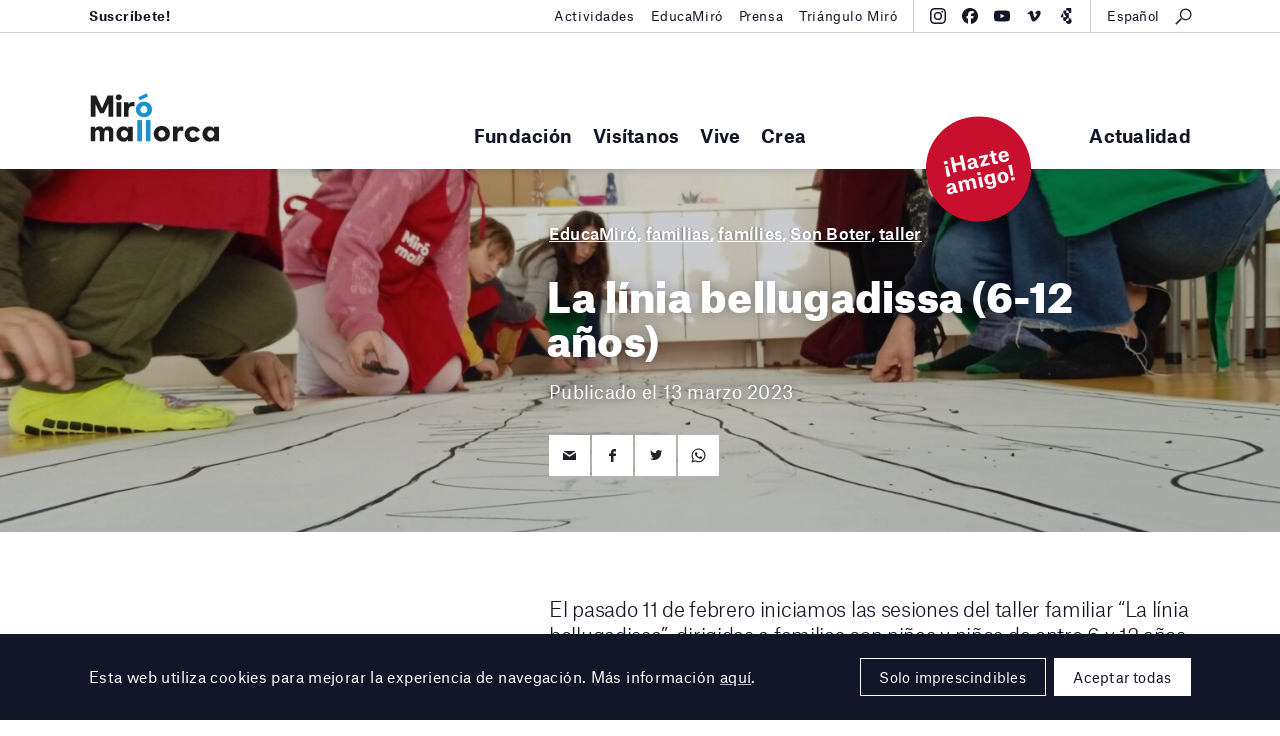

--- FILE ---
content_type: text/html; charset=UTF-8
request_url: https://miromallorca.com/es/la-linia-bellugadissa-6-12-anys/
body_size: 13157
content:
<!DOCTYPE html><!--[if lt IE 9]>
<html class='lt-ie9 no-js' lang="es-ES">
<![endif]-->
<!--[if gte IE 9]><!-->
<html class="no-js scroll-smooth" lang="es-ES">
<!--<![endif]-->
<head>
<meta charset="UTF-8">
<meta http-equiv="X-UA-Compatible" content="IE=edge,chrome=1">
<meta name="viewport" content="width=device-width, initial-scale=1">
<link rel="profile" href="http://gmpg.org/xfn/11">
<link rel="pingback" href="https://miromallorca.com/wordpress/xmlrpc.php">
<link rel="icon" href="https://miromallorca.com/themes/miro-mallorca/images/favicon.svg" type="image/svg+xml" />
<link rel="icon" type="image/png" sizes="32x32" href="https://miromallorca.com/themes/miro-mallorca/images/favicon-32.png" />
<link rel="icon" type="image/png" sizes="16x16" href="https://miromallorca.com/themes/miro-mallorca/images/favicon-16.png" />
<title>La línia bellugadissa (6-12 años) &#8211; Fundació Miró Mallorca</title>
<meta name='robots' content='max-image-preview:large' />
<link rel="alternate" hreflang="ca" href="https://miromallorca.com/la-linia-bellugadissa-6-12-anys/" />
<link rel="alternate" hreflang="es" href="https://miromallorca.com/es/la-linia-bellugadissa-6-12-anys/" />
<link rel="alternate" hreflang="x-default" href="https://miromallorca.com/la-linia-bellugadissa-6-12-anys/" />
<link rel='dns-prefetch' href='//ajax.googleapis.com' />
<link rel='stylesheet' id='app-css' href='https://miromallorca.com/themes/miro-mallorca/build/assets/app-BJ9mTv0C.css' type='text/css' media='all' />
<link rel='stylesheet' id='style-css' href='https://miromallorca.com/themes/miro-mallorca/styles/main.css?ver=2.0.1' type='text/css' media='all' />
<script type="module" src="https://miromallorca.com/themes/miro-mallorca/build/assets/app-l0sNRNKZ.js" defer></script><link rel="canonical" href="https://miromallorca.com/es/la-linia-bellugadissa-6-12-anys/" />
<meta property="og:url" content="https://miromallorca.com/es/la-linia-bellugadissa-6-12-anys/" /><meta property="fb:admins" content="1132645692" /><meta property="fb:app_id" content="155931125042435" /><meta property="og:type" content="website" /><meta property="og:title" content="La línia bellugadissa (6-12 años) &#8211; Fundació Miró Mallorca" /><meta property="og:description" content="" /><meta property="og:image" content="https://miromallorca.com/uploads/2023/03/img_20230211_125745_1-scaled.jpg" /><meta property="og:image:width" content="2560" /><meta property="og:image:height" content="1920" /><meta name="description" content="" />
<script>
  (function(H){H.className=H.className.replace(/\bno-js\b/,'js')})(document.documentElement)
</script>

<style>
  .hero__title {
    max-width: none;
  }

  @media (min-width: 1200px) and (max-width: 1449px) {

    .hero__title {
      font-size: 3rem;
    }
  }

  .home-claim__text.home-claim__text {
    font-weight: 900;
  }

  .home-claim__quote {
    margin-top: 20px;
    margin-right: auto;
    margin-left: auto;
    max-width: 400px;
    line-height: 1.3;
  }

  .home-claim__quote-cite {
    margin-top: 10px;
    margin-right: auto;
    margin-left: auto;
    max-width: 400px;
    line-height: 1.3;
    font-weight: 500;
    font-size: 0.9rem;
  }
</style>
<style>.text-base{font-size:1rem;}.font-bold{font-weight:700;}@media(min-width:1100px){.lg-hidden{display:none}}</style>
<style>.wpcf7-form[data-status="submitting"] .wpcf7-submit{pointer-events: none; opacity: .3}</style>

<!-- Google tag (gtag.js) -->
<script async src="https://www.googletagmanager.com/gtag/js?id=G-NN9SPLY23S"></script>
<script>
  window.dataLayer = window.dataLayer || [];
  function gtag(){dataLayer.push(arguments);}
  gtag('js', new Date());

  gtag('config', 'G-639475VRK2');
</script>

</head>

<body class="post-template-default single single-post postid-27416 single-format-standard">

<!--[if lt IE 9]>
<p class='browsehappy'>You are using an <strong>outdated</strong> browser. Please <a href='http://browsehappy.com/'>upgrade your browser</a> to improve your experience.</p>
<![endif]-->

  <div class="main-header">
    <div class="main-header__container l_container">
      <div class="main-header__brand">
        <a href="https://miromallorca.com/es/">
          <div class="main-header__brand-complete">
            <img src="https://miromallorca.com/themes/miro-mallorca/images/main-header-brand.svg" class="main-header__brand-image -large">
            <img src="https://miromallorca.com/themes/miro-mallorca/images/main-header-brand-small.svg" class="main-header__brand-image -small">
          </div>
          <div class="main-header__brand-short">
            <img src="https://miromallorca.com/themes/miro-mallorca/images/main-header-brand-short.svg" class="main-header__brand-image -short">
          </div>
        </a>
      </div>
      <button type="button" class="main-header__show-navs">Menú<span class="icon icon--caret"></span></button>
      <div class="main-header__navs">

        <nav class="main-nav"><ul id="menu-main-menu-spanish" class=""><li id="menu-item-2663" class="mega-menu mega-menu-artwork menu-item menu-item-type-post_type menu-item-object-page menu-item-has-children menu-item-2663"><a href="https://miromallorca.com/es/fundacion/">Fundación</a><script type="application/json" data-menu-item-slug="2663" class="megamenu__feature-content">{"type":"artwork","heading":"Colecci\u00f3n","artwork":{"heading":"Obra destacada","href":"https:\/\/miromallorca.com\/es\/collection\/loiseau-senvole-vers-lile-deserte-1966\/","image":"https:\/\/miromallorca.com\/uploads\/2017\/06\/FPJM-00107_C01-1024x763.jpg","specs":{"author":"Joan Mir\u00f3","meta":[{"text":"L\u2019oiseau s\u2019envole vers l\u2019\u00eele d\u00e9serte, 1966"},{"text":"Donaci\u00f3n del artista, 1981"}]}}}</script>
        <script type="text/template" data-menu-item-slug="2663" class="megamenu__feature-template">
          <div class="megamenu__feature" data-menu-item-slug="<%= content.slug %>">
            <div class="megamenu__artwork-container">
              <h4 class="megamenu__artwork-heading"><%= content.artwork.heading %></h4>
              <figure class="megamenu__artwork">
                <a href="<%= content.artwork.href %>">
                  <div class="megamenu__artwork-image">
                    <img src="<%= content.artwork.image %>">
                  </div>
                  <figcaption class="megamenu__artwork-specs">
                    <strong class="megamenu__artwork-specs-author"><%= content.artwork.specs.author %></strong>
                    <% _.map(content.artwork.specs.meta, function(item) { %>
                      <div class="megamenu__artwork-specs-meta"><%= item.text %></div>
                    <% }) %>
                  </figcaption>
                </a>
              </figure>
            </div>
          </div>
        </script>
<ul class="sub-menu">
	<li id="menu-item-2609" class="menu-item menu-item-type-custom menu-item-object-custom menu-item-has-children menu-item-2609"><a href="#">Fundación</a>
	<ul class="sub-menu">
		<li id="menu-item-2610" class="menu-item menu-item-type-post_type menu-item-object-page menu-item-2610"><a href="https://miromallorca.com/es/fundacion/fundacio-miro-mallorca/">Fundació Miró Mallorca</a></li>
		<li id="menu-item-2613" class="menu-item menu-item-type-post_type menu-item-object-page menu-item-2613"><a href="https://miromallorca.com/es/fundacion/joan-miro-i-pilar-juncosa/">Joan Miró y Pilar Juncosa</a></li>
		<li id="menu-item-40941" class="menu-item menu-item-type-post_type menu-item-object-page menu-item-40941"><a href="https://miromallorca.com/es/fundacion/programa-de-los-amigos-de-la-fundacio/">Programa de Amigos de la Fundació</a></li>
		<li id="menu-item-40942" class="menu-item menu-item-type-post_type menu-item-object-page menu-item-40942"><a href="https://miromallorca.com/es/fundacion/programa-de-los-amigos-de-la-fundacio/apoyo-institucional-y-empresarial/">Apoyo institucional y empresarial</a></li>
		<li id="menu-item-2611" class="menu-item menu-item-type-post_type menu-item-object-page menu-item-2611"><a href="https://miromallorca.com/es/fundacion/coleccion/">Colección</a></li>
		<li id="menu-item-2612" class="menu-item menu-item-type-post_type menu-item-object-page menu-item-2612"><a href="https://miromallorca.com/es/biblioteca-pilar-juncosa/">Biblioteca Pilar Juncosa</a></li>
		<li id="menu-item-2715" class="menu-item menu-item-type-post_type menu-item-object-page menu-item-2715"><a href="https://miromallorca.com/es/fundacion/arquitectura/">Arquitectura</a></li>
		<li id="menu-item-3706" class="menu-item menu-item-type-taxonomy menu-item-object-category menu-item-3706"><a href="https://miromallorca.com/es/category/prensa/">Prensa</a></li>
	</ul>
</li>
</ul>
</li>
<li id="menu-item-2614" class="mega-menu mega-menu-event menu-item menu-item-type-post_type menu-item-object-page menu-item-has-children menu-item-2614"><a href="https://miromallorca.com/es/visitanos/">Visítanos</a><script type="application/json" data-menu-item-slug="2614" class="megamenu__feature-content">{"slug":2614,"type":"event","heading":"Visita'ns","timetable":{"datetime":"Hoy, domingo 18 enero 2026","value":"Abierto de 10:00 a 15:00"},"event":{"href":"https:\/\/miromallorca.com\/es\/exhibition\/grip-face-utopia-del-lodo-sashimi-de-bruma\/","label":"Exposiciones actuales","title":"Grip Face. \u00abUtop\u00eda del Lodo, Sashimi de Bruma\u00bb","datetime":"19 septiembre 2025 &mdash; 5 abril 2026"},"image":"https:\/\/miromallorca.com\/themes\/miro-mallorca\/images\/collection-entry__b.jpg"}</script>
        <script type="text/template" data-menu-item-slug="2614" class="megamenu__feature-template">
          <div class="megamenu__feature" data-menu-item-slug="<%= content.slug %>">
            <div class="megamenu__event-container">
              <div class="megamenu__timetable">
                <p class="megamenu__timetable-datetime"><%= content.timetable.datetime %></p>
                <p class="megamenu__timetable-value"><%= content.timetable.value %></p>
              </div>
              <div class="megamenu__event">
                <a href="<%= content.event.href %>">
                  <div class="megamenu__event-inner">
                    <div class="megamenu__event-label"><%= content.event.label %></div>
                    <h4 class="megamenu__event-title"><%= content.event.title %></h4>
                    <p class="megamenu__event-datetime"><%= content.event.datetime %></p>
                  </div>
                </a>
              </div>
              <div class="megamenu__event-image" style="background-image: url(<%= content.image %>);"></div>
            </div>
          </div>
        </script>
<ul class="sub-menu">
	<li id="menu-item-2615" class="menu-item menu-item-type-custom menu-item-object-custom menu-item-has-children menu-item-2615"><a href="#">Visítanos</a>
	<ul class="sub-menu">
		<li id="menu-item-2616" class="menu-item menu-item-type-post_type menu-item-object-page menu-item-2616"><a href="https://miromallorca.com/es/visitanos/">Organiza tu visita</a></li>
		<li id="menu-item-2617" class="anchor-visitLocation menu-item menu-item-type-post_type menu-item-object-page menu-item-2617"><a href="https://miromallorca.com/es/visitanos/#visitLocation">Com llegar</a></li>
		<li id="menu-item-2618" class="anchor-visitTimeFees menu-item menu-item-type-post_type menu-item-object-page menu-item-2618"><a href="https://miromallorca.com/es/visitanos/#visitTimeFees">Horarios y tarifas</a></li>
		<li id="menu-item-2619" class="anchor-visitTours menu-item menu-item-type-post_type menu-item-object-page menu-item-2619"><a href="https://miromallorca.com/es/visitanos/#visitTours">Visitas guiadas</a></li>
		<li id="menu-item-2620" class="anchor-visitServices menu-item menu-item-type-post_type menu-item-object-page menu-item-2620"><a href="https://miromallorca.com/es/visitanos/#visitServices">Servicios</a></li>
		<li id="menu-item-2621" class="anchor-visitVicinity menu-item menu-item-type-post_type menu-item-object-page menu-item-2621"><a href="https://miromallorca.com/es/visitanos/#visitVicinity">Entorno</a></li>
		<li id="menu-item-2622" class="anchor-visitRentals menu-item menu-item-type-post_type menu-item-object-page menu-item-2622"><a href="https://miromallorca.com/es/visitanos/#visitRentals">Alquiler de espacios</a></li>
	</ul>
</li>
</ul>
</li>
<li id="menu-item-2623" class="menu-item menu-item-type-custom menu-item-object-custom menu-item-has-children menu-item-2623"><a href="#">Vive</a>
<ul class="sub-menu">
	<li id="menu-item-2624" class="menu-item menu-item-type-custom menu-item-object-custom menu-item-has-children menu-item-2624"><a href="#">Exposiciones</a>
	<ul class="sub-menu">
		<li id="menu-item-2858" class="menu-item menu-item-type-post_type_archive menu-item-object-exhibition menu-item-2858"><a href="https://miromallorca.com/es/exhibition/">Actuales</a></li>
		<li id="menu-item-2859" class="endpoint-upcoming menu-item menu-item-type-post_type_archive menu-item-object-exhibition menu-item-2859"><a href="https://miromallorca.com/es/exhibition/upcoming/">Próximas</a></li>
		<li id="menu-item-2860" class="endpoint-past menu-item menu-item-type-post_type_archive menu-item-object-exhibition menu-item-2860"><a href="https://miromallorca.com/es/exhibition/past/">Anteriores</a></li>
		<li id="menu-item-2861" class="endpoint-travelling menu-item menu-item-type-post_type_archive menu-item-object-exhibition menu-item-2861"><a href="https://miromallorca.com/es/exhibition/travelling/">Itinerantes</a></li>
	</ul>
</li>
	<li id="menu-item-2627" class="menu-item menu-item-type-custom menu-item-object-custom menu-item-has-children menu-item-2627"><a href="#">Actividades</a>
	<ul class="sub-menu">
		<li id="menu-item-2628" class="menu-item menu-item-type-taxonomy menu-item-object-activity-types menu-item-2628"><a href="https://miromallorca.com/es/activity-types/talleres-y-cursos/">Talleres y cursos</a></li>
		<li id="menu-item-2629" class="menu-item menu-item-type-taxonomy menu-item-object-activity-types menu-item-2629"><a href="https://miromallorca.com/es/activity-types/visitas/">Visitas</a></li>
		<li id="menu-item-2630" class="menu-item menu-item-type-taxonomy menu-item-object-activity-types menu-item-2630"><a href="https://miromallorca.com/es/activity-types/audiovisuales/">Cine y audiovisuales</a></li>
		<li id="menu-item-3700" class="menu-item menu-item-type-taxonomy menu-item-object-activity-types menu-item-3700"><a href="https://miromallorca.com/es/activity-types/artes-escenicas/">Artes escénicas</a></li>
		<li id="menu-item-2862" class="menu-item menu-item-type-post_type_archive menu-item-object-activity menu-item-2862"><a href="https://miromallorca.com/es/activity/">Todas las actividades</a></li>
	</ul>
</li>
	<li id="menu-item-2631" class="menu-item menu-item-type-custom menu-item-object-custom menu-item-has-children menu-item-2631"><a href="#">Educación</a>
	<ul class="sub-menu">
		<li id="menu-item-2848" class="menu-item menu-item-type-post_type menu-item-object-page menu-item-2848"><a href="https://miromallorca.com/es/educacion/">Educación</a></li>
		<li id="menu-item-2632" class="menu-item menu-item-type-post_type menu-item-object-page menu-item-2632"><a href="https://miromallorca.com/es/educacion/centros-educativos/">Centros educativos</a></li>
		<li id="menu-item-2849" class="menu-item menu-item-type-post_type menu-item-object-page menu-item-2849"><a href="https://miromallorca.com/es/educacion/adultos-y-familias/">Adultos y familias</a></li>
		<li id="menu-item-2850" class="menu-item menu-item-type-post_type menu-item-object-page menu-item-2850"><a href="https://miromallorca.com/es/educacion/programa-social/">Programa social</a></li>
		<li id="menu-item-2851" class="menu-item menu-item-type-post_type menu-item-object-page menu-item-2851"><a href="https://miromallorca.com/es/educacion/programa-de-practicas/">Programa de prácticas</a></li>
		<li id="menu-item-2852" class="menu-item menu-item-type-post_type menu-item-object-page menu-item-2852"><a href="https://miromallorca.com/es/educacion/encuentros-con-el-profesorado/">Encuentros con el profesorado</a></li>
		<li id="menu-item-2853" class="menu-item menu-item-type-post_type menu-item-object-page menu-item-2853"><a href="https://miromallorca.com/es/educacion/maletas-pedagogicas/">Maletas pedagógicas</a></li>
		<li id="menu-item-2633" class="menu-item menu-item-type-taxonomy menu-item-object-category current-post-ancestor current-menu-parent current-post-parent menu-item-2633"><a href="https://miromallorca.com/es/category/educamiro-es/">EducaMiró</a></li>
	</ul>
</li>
</ul>
</li>
<li id="menu-item-2634" class="mega-menu mega-menu-linked mega-menu-linked-premios-y-becas-pilar-juncosa menu-item menu-item-type-custom menu-item-object-custom menu-item-has-children menu-item-2634"><a href="#">Crea</a><script type="application/json" data-menu-item-slug="2634" class="megamenu__feature-content">{"slug":2634,"type":"linked","linked":{"href":"https:\/\/miromallorca.com\/es\/premios-y-becas-pilar-juncosa\/","image":"https:\/\/miromallorca.com\/uploads\/2021\/04\/mj_sert_baixa_61-1024x789.jpg","title":"Premios y Becas Pilar Juncosa"}}</script>
        <script type="text/template" data-menu-item-slug="2634" class="megamenu__feature-template">
          <div class="megamenu__feature" data-menu-item-slug="<%= content.slug %>">
            <div class="megamenu__linked-container">
              <div class="linked">
                <div class="linked__item -one-whole -is-wide -alpha">
                  <a href="<%= content.linked.href %>">
                    <div class="linked__grid">
                      <div class="linked__image">
                        <div class="linked__image-frame">
                          <img src="<%= content.linked.image %>" >
                        </div>
                      </div>
                      <div class="linked__info">
                        <h3 class="linked__title"><%= content.linked.title %></h3>
                      </div>
                    </div>
                  </a>
                </div>
              </div>
            </div>
          <div class="megamenu__feature" data-menu-item-slug="<%= content.slug %>">
        </script>
<ul class="sub-menu">
	<li id="menu-item-2635" class="menu-item menu-item-type-custom menu-item-object-custom menu-item-has-children menu-item-2635"><a href="#">Talleres de Obra Gráfica de Joan Miró</a>
	<ul class="sub-menu">
		<li id="menu-item-2636" class="menu-item menu-item-type-post_type menu-item-object-page menu-item-2636"><a href="https://miromallorca.com/es/talleres-de-obra-grafica-de-joan-miro/miro-y-la-obra-grafica/">Miró y la obra gráfica</a></li>
		<li id="menu-item-2637" class="menu-item menu-item-type-post_type menu-item-object-page menu-item-2637"><a href="https://miromallorca.com/es/talleres-de-obra-grafica-de-joan-miro/los-talleres-de-obra-grafica/">Los Talleres de Obra Gráfica</a></li>
		<li id="menu-item-2638" class="menu-item menu-item-type-post_type menu-item-object-page menu-item-2638"><a href="https://miromallorca.com/es/talleres-de-obra-grafica-de-joan-miro/cursos-y-talleres/">Cursos y talleres</a></li>
		<li id="menu-item-2639" class="menu-item menu-item-type-post_type menu-item-object-page menu-item-2639"><a href="https://miromallorca.com/es/talleres-de-obra-grafica-de-joan-miro/alquiler-de-los-talleres/">Alquiler de los talleres</a></li>
		<li id="menu-item-27553" class="font-bold text-base lg-hidden menu-item menu-item-type-post_type menu-item-object-page menu-item-27553"><a href="https://miromallorca.com/es/premios-y-becas-pilar-juncosa/">Premios y Becas Pilar Juncosa</a></li>
	</ul>
</li>
</ul>
</li>
</ul></nav>        <!-- end main-nav module-->
        <div class="main-header__navs-extra">
          <nav class="main-nav -extra"><ul id="menu-extra-spanish" class=""><li id="menu-item-2854" class="menu-item menu-item-type-post_type menu-item-object-page current_page_parent menu-item-2854"><a href="https://miromallorca.com/es/actualitat/">Actualidad</a></li>
</ul></nav>        </div>
        <!-- beta-nav module-->
        <div class="beta-nav">
          <div class="beta-nav__container l_container">
            <ul id="menu-top-bar-left-spanish" class="beta-nav__list"><li id="menu-item-37829" class="menu-item menu-item-type-custom menu-item-object-custom menu-item-37829"><a href="http://eepurl.com/ddGmmv"><b>Suscríbete!</b></a></li>
</ul><ul id="menu-top-bar-right-spanish" class="beta-nav__list"><li id="menu-item-37828" class="menu-item menu-item-type-post_type menu-item-object-page menu-item-37828"><a href="https://miromallorca.com/es/actividades/">Actividades</a></li>
<li id="menu-item-42666" class="menu-item menu-item-type-taxonomy menu-item-object-category current-post-ancestor current-menu-parent current-post-parent menu-item-42666"><a href="https://miromallorca.com/es/category/educamiro-es/">EducaMiró</a></li>
<li id="menu-item-42667" class="menu-item menu-item-type-post_type menu-item-object-page menu-item-42667"><a href="https://miromallorca.com/es/prensa/">Prensa</a></li>
<li id="menu-item-33961" class="menu-item menu-item-type-post_type menu-item-object-page menu-item-33961"><a href="https://miromallorca.com/es/triangulo-miro/">Triángulo Miró</a></li>
</ul>            <div class="beta-nav__tools">
              
<div class="social-nav">
    <ul class="social-nav__list">
                    <li><a
                class="block hover:text-blue transition-colors"
                href="https://www.instagram.com/miromallorca/"
                title="Instagram"
                target="_blank"
                rel="noopener noreferrer"
            ><svg class="w-4 h-4" fill="currentColor" xmlns="http://www.w3.org/2000/svg" viewBox="0 0 32 32"><path d="M24.527 9.363a1.92 1.92 0 1 1-.007-3.84 1.92 1.92 0 0 1 .007 3.84Z"/><path d="M16.015 24.215a8.216 8.216 0 1 1-.03-16.43 8.216 8.216 0 0 1 .03 16.43Zm-.026-13.548a5.334 5.334 0 1 0 .022 10.667 5.334 5.334 0 0 0-.022-10.667Z"/><path d="M5.492.862C6.508.464 7.672.192 9.374.111 11.08.029 11.625.01 15.969 0c4.345-.007 4.89.01 6.597.085 1.703.074 2.866.342 3.884.736a7.83 7.83 0 0 1 2.838 1.84 7.848 7.848 0 0 1 1.85 2.83c.398 1.017.67 2.179.751 3.882.081 1.706.1 2.25.11 6.595.007 4.345-.01 4.89-.085 6.598-.074 1.702-.342 2.865-.736 3.883a7.843 7.843 0 0 1-1.84 2.838 7.84 7.84 0 0 1-2.83 1.85c-1.017.398-2.179.67-3.881.752-1.707.08-2.251.1-6.597.108-4.344.008-4.889-.008-6.595-.083-1.703-.075-2.867-.343-3.885-.736a7.847 7.847 0 0 1-2.837-1.84 7.832 7.832 0 0 1-1.851-2.83c-.398-1.018-.67-2.18-.751-3.882-.082-1.707-.1-2.252-.11-6.596-.007-4.345.01-4.89.084-6.596.076-1.704.343-2.867.737-3.886a7.84 7.84 0 0 1 1.84-2.837 7.827 7.827 0 0 1 2.83-1.85ZM6.59 28.49c.564.218 1.411.477 2.971.545 1.688.073 2.194.089 6.465.08 4.272-.007 4.778-.025 6.465-.104 1.559-.075 2.405-.337 2.969-.557a4.974 4.974 0 0 0 1.837-1.2 4.971 4.971 0 0 0 1.194-1.842c.218-.565.477-1.412.544-2.972.075-1.687.09-2.193.082-6.465-.008-4.272-.026-4.777-.106-6.465-.074-1.559-.336-2.406-.556-2.968a4.953 4.953 0 0 0-1.2-1.839A4.951 4.951 0 0 0 25.41 3.51c-.564-.218-1.412-.476-2.97-.544-1.689-.074-2.194-.09-6.467-.081-4.27.008-4.776.025-6.464.105-1.559.074-2.405.336-2.969.556a4.956 4.956 0 0 0-1.838 1.2A4.964 4.964 0 0 0 3.51 6.59c-.217.564-.478 1.412-.544 2.97-.074 1.689-.09 2.195-.081 6.466.008 4.272.026 4.778.105 6.464.073 1.56.337 2.406.556 2.97a4.97 4.97 0 0 0 1.2 1.838 4.986 4.986 0 0 0 1.843 1.194Z"/></svg>
</a></li>
                    <li><a
                class="block hover:text-blue transition-colors"
                href="https://www.facebook.com/miromallorca/?fref=ts"
                title="Facebook"
                target="_blank"
                rel="noopener noreferrer"
            ><svg class="w-4 h-4" fill="currentColor" xmlns="http://www.w3.org/2000/svg" viewBox="0 0 32 32"><path d="M16 0c8.837 0 16 7.163 16 16 0 8.18-6.14 14.926-14.062 15.883V20.889h4.329L23.165 16h-5.227v-1.73c0-1.291.254-2.185.835-2.757.582-.571 1.49-.82 2.803-.82.332 0 .637.004.908.01.395.01.716.026.94.05V6.32a4.89 4.89 0 0 0-.313-.075 18.82 18.82 0 0 0-3.165-.323c-2.423 0-4.254.518-5.532 1.592-1.542 1.296-2.28 3.4-2.28 6.378V16H8.836v4.89h3.3v10.639C5.165 29.799 0 23.504 0 16 0 7.163 7.163 0 16 0Z"/></svg>
</a></li>
                    <li><a
                class="block hover:text-blue transition-colors"
                href="https://www.youtube.com/channel/UC-MX-9jR5j0Z_qqzs358oZA"
                title="Youtube"
                target="_blank"
                rel="noopener noreferrer"
            ><svg class="w-4 h-4" fill="currentColor" xmlns="http://www.w3.org/2000/svg" viewBox="0 0 32 31"><path d="M30.329 6.244a3.87 3.87 0 0 1 1.034 1.746c.669 2.434.669 7.51.669 7.51s0 5.076-.67 7.51a3.87 3.87 0 0 1-1.033 1.746 4.052 4.052 0 0 1-1.795 1.013c-2.502.652-12.502.652-12.502.652s-10 0-12.502-.652a4.052 4.052 0 0 1-1.795-1.013A3.869 3.869 0 0 1 .7 23.011C.03 20.576.03 15.5.03 15.5s0-5.076.67-7.51c.18-.66.537-1.262 1.034-1.746A4.053 4.053 0 0 1 3.53 5.231c2.502-.651 12.502-.651 12.502-.651s10 0 12.502.651c.68.18 1.298.529 1.795 1.013ZM21.123 15.5l-8.364-4.61v9.22l8.364-4.61Z"/></svg>
</a></li>
                    <li><a
                class="block hover:text-blue transition-colors"
                href="https://vimeo.com/user213276408"
                title="Vimeo"
                target="_blank"
                rel="noopener noreferrer"
            ><svg class="w-4 h-4" fill="currentColor" xmlns="http://www.w3.org/2000/svg" viewBox="0 0 32 32"><path d="M29.32 10.377c-.118 2.454-1.931 5.814-5.438 10.078-3.626 4.454-6.693 6.681-9.203 6.681-1.553 0-2.87-1.356-3.944-4.069l-2.152-7.46c-.798-2.711-1.654-4.069-2.569-4.069-.2 0-.897.397-2.093 1.187l-1.254-1.527a333.696 333.696 0 0 0 3.891-3.28C8.314 6.482 9.631 5.73 10.51 5.652c2.076-.188 3.353 1.153 3.833 4.023.518 3.097.876 5.023 1.078 5.777.598 2.57 1.256 3.853 1.975 3.853.558 0 1.397-.834 2.515-2.5 1.116-1.667 1.715-2.935 1.796-3.806.158-1.439-.44-2.16-1.796-2.16-.639 0-1.297.14-1.974.414 1.31-4.058 3.814-6.029 7.51-5.916 2.74.076 4.032 1.756 3.874 5.04Z"/></svg>
</a></li>
                    <li><a
                class="block hover:text-blue transition-colors"
                href="https://guides.bloombergconnects.org/en-US/guide/fundacionMiroMallorca"
                title="Bloomberg Connects"
                target="_blank"
                rel="noopener noreferrer"
            ><svg class="w-4 h-4" width="600" height="600" viewBox="0 0 600 600" fill="currentColor" xmlns="http://www.w3.org/2000/svg"><path d="M402.488 377.245c61.496.018 111.345 49.876 111.345 111.377 0 61.512-49.866 111.378-111.378 111.378-61.373 0-111.142-49.642-111.367-110.962h69.326c23.237 0 42.074-18.837 42.074-42.073zM308.07 94.383v94.452h94.418v188.41h-.033c-61.512 0-111.378 49.865-111.378 111.377 0 .14.01.277.01.416H241.88c-23.237 0-42.073-18.837-42.073-42.073v-97.642h113.769L199.807 152.276v-15.819c0-23.237 18.836-42.074 42.073-42.074zm-108.263 254.94H86l113.807-197.047zM496.905 0v188.836h-94.417v-52.379c0-23.237-18.837-42.073-42.074-42.073H308.07V0z"/></svg>
</a></li>
            </ul>
</div>
              <!-- search module-->
              <div class="search-module">
                <button type="button" class="search__show-modal">
                  <!-- icon module--><span class="icon icon--search"></span>
                  <!-- end icon module-->
                </button>
                <div class="search__modal">
                  <div class="search__inner">
                    <form
  role="search"
  class="search__form"
  method="get"
  action="https://miromallorca.com/es/"
>
  <input type="text" placeholder="Escriu per cercar…" class="search__input" name="s">
  <button class="button -blue -has-icon -expand search__submit" type="submit">
    <div class="button__icon button__icon -dark">
      <span class="icon icon--search--blue"></span>
    </div>
    <div class="button__icon button__icon -white">
      <span class="icon icon--search--white"></span>
    </div>
    <span class="button__text">Cerca</span>
  </button>
</form>
                    <button type="button" class="search__hide-modal">
                      <!-- icon module--><span class="icon icon--gallery-close"></span>
                      <!-- end icon module-->
                    </button>
                  </div>
                </div>
              </div>
              <!-- end search module-->
              <div class="lang-nav"><button type="button" class="lang-nav__button"><span>Español</span></button><div class="lang-nav__menu"><ul class="lang-nav__langs"><li class="lang-nav__langs-item"><a href="https://miromallorca.com/la-linia-bellugadissa-6-12-anys/" class="lang-nav__langs-link">Català</a></li><li class="lang-nav__langs-item"><a href="https://miromallorca.com/en/" class="lang-nav__langs-link">English</a></li><li class="lang-nav__langs-item"><a href="https://miromallorca.com/es/la-linia-bellugadissa-6-12-anys/" class="lang-nav__langs-link">Español</a></li></ul></div></div>            </div>
          </div>
        </div>
        <!-- end beta-nav module-->
        <button type="button" class="main-header__hide-navs">
          <!-- icon module--><span class="icon icon--gallery-close"></span>
          <!-- end icon module-->
        </button>
      </div>
    </div>
    <div class="megamenu"></div>
        <div class="absolute inset-x-0 bottom-0 l_container z-[9000]">
    <div class="relative">
        <a href="https://miromallorca.com/fundacio/programa-damics-de-la-fundacio/" class="block absolute bottom-0 right-0 mr-20 lg:mr-40 bg-red size-[90px] lg:size-[105px] rounded-full flex justify-center items-center translate-y-1/2 -rotate-12 shadow-xl" target="_blank" rel="noopener noreferrer">
            <span class="text-base lg:!text-xl font-bold !leading-none lg:!leading-none text-center text-white">¡Hazte amigo!</span>
        </a>
    </div>
</div>
  </div>

  <main id="mainContent" role="main">

<div class="l_main-content">


<div class="blog-header -has-bg-image">
  <div class="blog-header__container l_container">
    <div class="grid u_mh-min1p5 -align-center">

      
      
      <div class="col -sm-three-fifth u_ph-1p5 -offset-sm-two-fifth">
        
        <header class="entry-header">
  <div class="entry-header__type"><a href="https://miromallorca.com/es/category/educamiro-es/">EducaMiró</a>, <a href="https://miromallorca.com/es/category/familias/">familias</a>, <a href="https://miromallorca.com/es/category/families-es/">famílies</a>, <a href="https://miromallorca.com/es/category/son-boter-es/">Son Boter</a>, <a href="https://miromallorca.com/es/category/taller-es/">taller</a></div>
  <h1 class="entry-header__title -alpha">La línia bellugadissa (6-12 años)</h1>
  <div class="entry-header__datetime">Publicado el 13 marzo 2023</div>
  <div class="share">
  <div class="share__items">
    <a href="mailto:?subject=La línia bellugadissa (6-12 años)&body=https://miromallorca.com/es/la-linia-bellugadissa-6-12-anys/" class="share__button" title="Email"><span class="icon icon--share-mail"></span></a>
<a class="share__button" href="" onclick="event.preventDefault(); shareOnFacebook()" title="Share on Facebook"><span class="icon icon--share-facebook"></span></a>

<a class="share__button"  rel="nofollow"
    title="Share on Twitter"
    href="http://twitter.com/"
    onclick="popUp=window.open(
        'http://twitter.com/intent/tweet?text=La+l%C3%ADnia+bellugadissa+%286-12+a%C3%B1os%29&via=MiroMallorca&url=http%3A%2F%2Fmiromallorca.com%2Fes%2Fla-linia-bellugadissa-6-12-anys%2F',
        'popupwindow',
        'scrollbars=yes,width=600,height=443');
    popUp.focus();
    return false">
	<span class="icon icon--share-twitter"></span>
</a>
<a class="share__button" href="whatsapp://send?text=http://miromallorca.com/es/la-linia-bellugadissa-6-12-anys/" title="Share on WhatsApp"><span class="icon icon--share-whatsapp"></span></a>
  </div>
  <input readonly type="text" value="http://www.url.pagina.actual" class="share__permalink-value">
</div>
        
</header>

        
      </div>
    </div>
  </div>

  
  <div class="blog-header__bg-image">
    <img width="2560" height="1920" src="https://miromallorca.com/uploads/2023/03/img_20230211_125745_1-scaled.jpg" class="attachment-post-thumbnail size-post-thumbnail wp-post-image" alt="" decoding="async" fetchpriority="high" srcset="https://miromallorca.com/uploads/2023/03/img_20230211_125745_1-scaled.jpg 2560w, https://miromallorca.com/uploads/2023/03/img_20230211_125745_1-300x225.jpg 300w, https://miromallorca.com/uploads/2023/03/img_20230211_125745_1-1024x768.jpg 1024w, https://miromallorca.com/uploads/2023/03/img_20230211_125745_1-768x576.jpg 768w, https://miromallorca.com/uploads/2023/03/img_20230211_125745_1-1536x1152.jpg 1536w, https://miromallorca.com/uploads/2023/03/img_20230211_125745_1-2048x1536.jpg 2048w" sizes="(max-width: 2560px) 100vw, 2560px" />  </div>

  
</div>

<div class="l_container">
  <div class="grid u_mh-min1p5">
    <div class="col -sm-three-fifth -offset-sm-two-fifth u_ph-1p5">
      <div class="lead"><p>El pasado 11 de febrero iniciamos las sesiones del taller familiar “La línia bellugadissa”, dirigidas a familias con niñas y niños de entre 6 y 12 años. Es un taller diseñado y ejecutado por Irene Gayà y Antònia Huguet, integrantes del equipo educativo de la Fundació Miró Mallorca; tiene como punto de partida la línea, el movimiento y la pintura mural colectiva.</p></div>
    </div>
  </div>
</div>
<div class="l_container">
  <div class="grid u_mh-min1p5">
    <div class="col -sm-two-fifth u_ph-1p5">

    
<figure class="aside-media">
  <div data-pswp-image="data-pswp-image" class="aside-media__image-container">
    <img src="https://miromallorca.com/uploads/2023/03/petit-son-boter-1024x510.jpg">
  </div>
  <figcaption class="aside-media__caption"></figcaption>
</figure>

    </div>
    <div class="col -sm-three-fifth u_ph-1p5">
      <div class="wysiwyg"><p>A lo largo de esta primera sesión las familias participantes han visitado la antigua posesión de Son Boter y se han aproximado al espíritu creativo de Joan Miró a través de los grafitis que él mismo realizó con carboncillo sobre los grandes muros del edificio. A partir de la observación y la mirada atenta, los/as asistentes han conocido las particularidades y los secretos de este espacio único y fascinante.</p>
<p>Nos hemos imaginado cómo debía trabajar Miró aquí, concibiendo las paredes como un bloque de papel gigante que usaba para dibujar las ideas que tenía en relación con sus futuras esculturas y que, actualmente, nos ayudan a entender el complejo mundo interior del artista.</p>
<p>Para investigar y observar con más detenimiento los grafitis y el espacio interior de Son Boter hemos invitado a las familias a realizar su “<strong>pequeño Son Boter</strong>”, en el cual han podido incluir su propia impronta, capturar palabras y trazar líneas muy originales, que plasman el entorno paisajístico y arquitectónico de este lugar.</p>
<p>A continuación, partiendo de conceptos como <em>trazo, movimiento, enigma, sorpresa, observación, exploración y percepción</em>, hemos visitado la exposición temporal “<a href="https://miromallorca.com/es/exhibition/el-miro-de-son-boter/"><strong>El Miró de Son Boter</strong></a>”, la cual nos ha permitido establecer vínculos entre Son Boter y la génesis de múltiples obras escultóricas que fueron ideadas por el propio Miró en este espacio de creación tan emblemático.</p>
</div>
    </div>
  </div>
</div>

<div class="image-grid">
  <div class="image-grid__container l_container">
    
    
        <figure class="image-grid__item -one-half">
          <div data-pswp-image="data-pswp-image" class="image-grid__image-container">
            <img src="https://miromallorca.com/uploads/2023/03/img_20230211_112631-1024x576.jpg">
          </div>
          <figcaption class="image-grid__caption"></figcaption>
        </figure>
        
        
        <figure class="image-grid__item -one-quarter">
          <div data-pswp-image="data-pswp-image" class="image-grid__image-container">
            <img src="https://miromallorca.com/uploads/2023/03/img_20230211_115333-1024x768.jpg">
          </div>
          <figcaption class="image-grid__caption"></figcaption>
        </figure>
        
        
  </div>
</div>
<div class="l_container">
  <div class="grid u_mh-min1p5">
    <div class="col -sm-two-fifth u_ph-1p5">

    
<figure class="aside-media">
  <div data-pswp-image="data-pswp-image" class="aside-media__image-container">
    <img src="https://miromallorca.com/uploads/2023/03/img_20230211_125300-1024x768.jpg">
  </div>
  <figcaption class="aside-media__caption"></figcaption>
</figure>

    </div>
    <div class="col -sm-three-fifth u_ph-1p5">
      <div class="wysiwyg"><p>Seguidamente, nos hemos dirigido al Espacio Educativo, donde las familias han tenido una primera toma de contacto con todos los materiales y las herramientas que Miró utilizó en la creación de sus impresionantes grafitis. Mediante varios ejercicios han aprendido los trucos imprescindibles para conseguir sugerentes efectos visuales con las barritas de carboncillo; han realizado líneas serpenteantes y alocadas con pintura negra y elementos naturales, y han enriquecido sus creaciones con palabras muy especiales y evocadoras.</p>
<p>Finalmente, hemos realizado una dinámica grupal donde el movimiento, el trazo, el carboncillo, la masa de grafito, el juego tipográfico y el color negro han sido el punto de partida de esta segunda parte. Se han obtenido como resultado dos magníficas obras colectivas, que se han materializado en dos murales de gran formato en las cristaleras y en el suelo de nuestro taller.</p>
<p>¡Hemos disfrutado de una mañana excepcional, donde la experimentación artística, el entusiasmo y la creatividad inagotables de las niñas y niños han sido los protagonistas indiscutibles de la jornada!</p>
</div>
    </div>
  </div>
</div>

<div class="image-grid">
  <div class="image-grid__container l_container">
    
    
        <figure class="image-grid__item -one-third">
          <div data-pswp-image="data-pswp-image" class="image-grid__image-container">
            <img src="https://miromallorca.com/uploads/2023/03/img_20230211_124157-768x1024.jpg">
          </div>
          <figcaption class="image-grid__caption"></figcaption>
        </figure>
        
        
        <figure class="image-grid__item -one-quarter">
          <div data-pswp-image="data-pswp-image" class="image-grid__image-container">
            <img src="https://miromallorca.com/uploads/2023/03/img_20230211_123818-768x1024.jpg">
          </div>
          <figcaption class="image-grid__caption"></figcaption>
        </figure>
        
        
  </div>
</div>

<div class="artworks -bg-gray-light">
  <div class="artworks__container l_container">

    
    <figure class="artworks__item">
      <div data-pswp-image="data-pswp-image" class="artworks__image">
        <img src="https://miromallorca.com/uploads/2023/03/img_20230211_124641_1-1024x768.jpg">
      </div>
      <div class="artworks__specs">

        <p class="artworks__author"></p>

        
        
        <ul class="artworks__meta">

                    
          <li class="artworks__meta-item"></li>

          
        </ul>

                
      </div>
    </figure>

    
    <figure class="artworks__item">
      <div data-pswp-image="data-pswp-image" class="artworks__image">
        <img src="https://miromallorca.com/uploads/2023/03/img_20230211_123830_1-1024x768.jpg">
      </div>
      <div class="artworks__specs">

        <p class="artworks__author"></p>

        
        
        <ul class="artworks__meta">

                    
          <li class="artworks__meta-item"></li>

          
        </ul>

                
      </div>
    </figure>

    
    <figure class="artworks__item">
      <div data-pswp-image="data-pswp-image" class="artworks__image">
        <img src="https://miromallorca.com/uploads/2023/03/img_20230211_125537_1-1024x768.jpg">
      </div>
      <div class="artworks__specs">

        <p class="artworks__author"></p>

        
        
        <ul class="artworks__meta">

                    
          <li class="artworks__meta-item"></li>

          
        </ul>

                
      </div>
    </figure>

    
    <figure class="artworks__item">
      <div data-pswp-image="data-pswp-image" class="artworks__image">
        <img src="https://miromallorca.com/uploads/2023/03/img_20230311_121858-1024x768.jpg">
      </div>
      <div class="artworks__specs">

        <p class="artworks__author"></p>

        
        
        <ul class="artworks__meta">

                    
          <li class="artworks__meta-item"></li>

          
        </ul>

                
      </div>
    </figure>

    
    <figure class="artworks__item">
      <div data-pswp-image="data-pswp-image" class="artworks__image">
        <img src="https://miromallorca.com/uploads/2023/03/img_20230311_121738-1024x768.jpg">
      </div>
      <div class="artworks__specs">

        <p class="artworks__author"></p>

        
        
        <ul class="artworks__meta">

                    
          <li class="artworks__meta-item"></li>

          
        </ul>

                
      </div>
    </figure>

    
    <figure class="artworks__item">
      <div data-pswp-image="data-pswp-image" class="artworks__image">
        <img src="https://miromallorca.com/uploads/2023/03/img_20230211_122318-1024x576.jpg">
      </div>
      <div class="artworks__specs">

        <p class="artworks__author"></p>

        
        
        <ul class="artworks__meta">

                    
          <li class="artworks__meta-item"></li>

          
        </ul>

                
      </div>
    </figure>

    
    <figure class="artworks__item">
      <div data-pswp-image="data-pswp-image" class="artworks__image">
        <img src="https://miromallorca.com/uploads/2023/03/img_20230311_123329-1024x576.jpg">
      </div>
      <div class="artworks__specs">

        <p class="artworks__author"></p>

        
        
        <ul class="artworks__meta">

                    
          <li class="artworks__meta-item"></li>

          
        </ul>

                
      </div>
    </figure>

    
    <figure class="artworks__item">
      <div data-pswp-image="data-pswp-image" class="artworks__image">
        <img src="https://miromallorca.com/uploads/2023/03/img_20230311_123201-1024x576.jpg">
      </div>
      <div class="artworks__specs">

        <p class="artworks__author"></p>

        
        
        <ul class="artworks__meta">

                    
          <li class="artworks__meta-item"></li>

          
        </ul>

                
      </div>
    </figure>

    
    <figure class="artworks__item">
      <div data-pswp-image="data-pswp-image" class="artworks__image">
        <img src="https://miromallorca.com/uploads/2023/03/img_20230311_124724-1024x576.jpg">
      </div>
      <div class="artworks__specs">

        <p class="artworks__author"></p>

        
        
        <ul class="artworks__meta">

                    
          <li class="artworks__meta-item"></li>

          
        </ul>

                
      </div>
    </figure>

    
    <figure class="artworks__item">
      <div data-pswp-image="data-pswp-image" class="artworks__image">
        <img src="https://miromallorca.com/uploads/2023/03/img_20230311_122112-1024x576.jpg">
      </div>
      <div class="artworks__specs">

        <p class="artworks__author"></p>

        
        
        <ul class="artworks__meta">

                    
          <li class="artworks__meta-item"></li>

          
        </ul>

                
      </div>
    </figure>

    
    <figure class="artworks__item">
      <div data-pswp-image="data-pswp-image" class="artworks__image">
        <img src="https://miromallorca.com/uploads/2023/03/img_20230211_125810_1-768x1024.jpg">
      </div>
      <div class="artworks__specs">

        <p class="artworks__author"></p>

        
        
        <ul class="artworks__meta">

                    
          <li class="artworks__meta-item"></li>

          
        </ul>

                
      </div>
    </figure>

    
    <figure class="artworks__item">
      <div data-pswp-image="data-pswp-image" class="artworks__image">
        <img src="https://miromallorca.com/uploads/2023/03/img_20230211_125322_1-768x1024.jpg">
      </div>
      <div class="artworks__specs">

        <p class="artworks__author"></p>

        
        
        <ul class="artworks__meta">

                    
          <li class="artworks__meta-item"></li>

          
        </ul>

                
      </div>
    </figure>

    
    <figure class="artworks__item">
      <div data-pswp-image="data-pswp-image" class="artworks__image">
        <img src="https://miromallorca.com/uploads/2023/03/img_20230311_123032-768x1024.jpg">
      </div>
      <div class="artworks__specs">

        <p class="artworks__author"></p>

        
        
        <ul class="artworks__meta">

                    
          <li class="artworks__meta-item"></li>

          
        </ul>

                
      </div>
    </figure>

    
    <figure class="artworks__item">
      <div data-pswp-image="data-pswp-image" class="artworks__image">
        <img src="https://miromallorca.com/uploads/2023/03/img_20230311_130243-768x1024.jpg">
      </div>
      <div class="artworks__specs">

        <p class="artworks__author"></p>

        
        
        <ul class="artworks__meta">

                    
          <li class="artworks__meta-item"></li>

          
        </ul>

                
      </div>
    </figure>

    
    <figure class="artworks__item">
      <div data-pswp-image="data-pswp-image" class="artworks__image">
        <img src="https://miromallorca.com/uploads/2023/03/img_20230211_123744_1-768x1024.jpg">
      </div>
      <div class="artworks__specs">

        <p class="artworks__author"></p>

        
        
        <ul class="artworks__meta">

                    
          <li class="artworks__meta-item"></li>

          
        </ul>

                
      </div>
    </figure>

    
  </div>
</div>
<div class="u_bmb u_text-center">* * *</div>
<div class="related">
  <div class="l_container">
    <h3 class="section-heading">También te puede interesar</h3>
    <div class="linked">

    
<div id="26853" class="linked__item -one-quarter post-26853 activity type-activity status-publish has-post-thumbnail hentry activity-types-talleres-y-cursos communities-familia-es">
    <a href="https://miromallorca.com/es/activity/la-linia-bellugadissa/">
        <div class="linked__grid">
      
                            <div class="linked__image">
                    <div class="linked__image-frame">

                    
                    <img width="1024" height="770" src="https://miromallorca.com/uploads/2023/01/capalera_la-lnia-bellugadissa-1024x770.jpg" class="attachment-large size-large wp-post-image" alt="" decoding="async" srcset="https://miromallorca.com/uploads/2023/01/capalera_la-lnia-bellugadissa-1024x770.jpg 1024w, https://miromallorca.com/uploads/2023/01/capalera_la-lnia-bellugadissa-300x225.jpg 300w, https://miromallorca.com/uploads/2023/01/capalera_la-lnia-bellugadissa-768x577.jpg 768w, https://miromallorca.com/uploads/2023/01/capalera_la-lnia-bellugadissa-1536x1154.jpg 1536w, https://miromallorca.com/uploads/2023/01/capalera_la-lnia-bellugadissa-2048x1539.jpg 2048w" sizes="(max-width: 1024px) 100vw, 1024px" />
                    </div>
                </div>
            
            <div class="linked__info">
                                    <h3 class="linked__title">La línia bellugadissa</h3>
                
                
                                    <p class="linked__datetime">11 febrero, 11 y 25 marzo 2023</p>
                
                                    <p class="linked__category">
                        Talleres y cursos                    </p>
                            </div>
        </div>
    </a>
</div>

<div id="2584" class="linked__item -one-quarter post-2584 activity type-activity status-publish has-post-thumbnail hentry activity-types-talleres-y-cursos communities-familia-es">
    <a href="https://miromallorca.com/es/activity/mundos-creativos/">
        <div class="linked__grid">
      
                            <div class="linked__image">
                    <div class="linked__image-frame">

                    
                    <img width="1024" height="683" src="https://miromallorca.com/uploads/2017/02/tallers-familiars-miro-mons-creatius-1024x683.jpg" class="attachment-large size-large wp-post-image" alt="" decoding="async" srcset="https://miromallorca.com/uploads/2017/02/tallers-familiars-miro-mons-creatius-1024x683.jpg 1024w, https://miromallorca.com/uploads/2017/02/tallers-familiars-miro-mons-creatius-300x200.jpg 300w, https://miromallorca.com/uploads/2017/02/tallers-familiars-miro-mons-creatius-768x512.jpg 768w, https://miromallorca.com/uploads/2017/02/tallers-familiars-miro-mons-creatius.jpg 1900w" sizes="(max-width: 1024px) 100vw, 1024px" />
                    </div>
                </div>
            
            <div class="linked__info">
                                    <h3 class="linked__title">Mundos Creativos</h3>
                
                
                
                                    <p class="linked__category">
                        Talleres y cursos                    </p>
                            </div>
        </div>
    </a>
</div>

<div id="2754" class="linked__item -one-quarter post-2754 page type-page status-publish has-post-thumbnail hentry">
    <a href="https://miromallorca.com/es/educacion/adultos-y-familias/">
        <div class="linked__grid">
      
                            <div class="linked__image">
                    <div class="linked__image-frame">

                    
                    <img width="1024" height="683" src="https://miromallorca.com/uploads/2017/06/adults-i-families-1024x683.jpg" class="attachment-large size-large wp-post-image" alt="" decoding="async" loading="lazy" srcset="https://miromallorca.com/uploads/2017/06/adults-i-families-1024x683.jpg 1024w, https://miromallorca.com/uploads/2017/06/adults-i-families-300x200.jpg 300w, https://miromallorca.com/uploads/2017/06/adults-i-families-768x513.jpg 768w, https://miromallorca.com/uploads/2017/06/adults-i-families.jpg 1960w" sizes="(max-width: 1024px) 100vw, 1024px" />
                    </div>
                </div>
            
            <div class="linked__info">
                                    <h3 class="linked__title">Adultos y familias</h3>
                
                
                
                            </div>
        </div>
    </a>
</div>

    </div>
  </div>
</div>


</div>


  </main>

  <!-- main-footer module-->
  <div class="main-footer">
    <div class="main-footer__container l_container">
      <div class="main-footer__brand"><a href="./"><img src="https://miromallorca.com/themes/miro-mallorca/images/main-footer-brand.svg" class="main-footer__brand-image"></a></div>
      <div class="main-footer__contact">
        <div class="main-footer__contact-mail"><a href="mailto:info@miromallorca.com">info@miromallorca.com</a></div>
        <div class="main-footer__contact-phone">Tel. +34 971 70 14 20</div>
      </div>
      <div class="main-footer__address">Fundació Pilar i Joan Miró a Mallorca<br>Carrer de Saridakis, 29<br>07015 Palma &mdash; Illes Balears<br>España</div>
      <ul class="pl-0 w-full lg:w-auto list-none flex space-x-4 lg:space-x-0 lg:block lg:ml-auto text-sm leading-relaxed lg:columns-2">
            <li><a
            href="https://www.instagram.com/miromallorca/"
            title="Instagram"
            class="block "
        >
            <div class="hidden lg:block">Instagram</div>
            <svg class="w-4 h-4 lg:hidden" fill="currentColor" xmlns="http://www.w3.org/2000/svg" viewBox="0 0 32 32"><path d="M24.527 9.363a1.92 1.92 0 1 1-.007-3.84 1.92 1.92 0 0 1 .007 3.84Z"/><path d="M16.015 24.215a8.216 8.216 0 1 1-.03-16.43 8.216 8.216 0 0 1 .03 16.43Zm-.026-13.548a5.334 5.334 0 1 0 .022 10.667 5.334 5.334 0 0 0-.022-10.667Z"/><path d="M5.492.862C6.508.464 7.672.192 9.374.111 11.08.029 11.625.01 15.969 0c4.345-.007 4.89.01 6.597.085 1.703.074 2.866.342 3.884.736a7.83 7.83 0 0 1 2.838 1.84 7.848 7.848 0 0 1 1.85 2.83c.398 1.017.67 2.179.751 3.882.081 1.706.1 2.25.11 6.595.007 4.345-.01 4.89-.085 6.598-.074 1.702-.342 2.865-.736 3.883a7.843 7.843 0 0 1-1.84 2.838 7.84 7.84 0 0 1-2.83 1.85c-1.017.398-2.179.67-3.881.752-1.707.08-2.251.1-6.597.108-4.344.008-4.889-.008-6.595-.083-1.703-.075-2.867-.343-3.885-.736a7.847 7.847 0 0 1-2.837-1.84 7.832 7.832 0 0 1-1.851-2.83c-.398-1.018-.67-2.18-.751-3.882-.082-1.707-.1-2.252-.11-6.596-.007-4.345.01-4.89.084-6.596.076-1.704.343-2.867.737-3.886a7.84 7.84 0 0 1 1.84-2.837 7.827 7.827 0 0 1 2.83-1.85ZM6.59 28.49c.564.218 1.411.477 2.971.545 1.688.073 2.194.089 6.465.08 4.272-.007 4.778-.025 6.465-.104 1.559-.075 2.405-.337 2.969-.557a4.974 4.974 0 0 0 1.837-1.2 4.971 4.971 0 0 0 1.194-1.842c.218-.565.477-1.412.544-2.972.075-1.687.09-2.193.082-6.465-.008-4.272-.026-4.777-.106-6.465-.074-1.559-.336-2.406-.556-2.968a4.953 4.953 0 0 0-1.2-1.839A4.951 4.951 0 0 0 25.41 3.51c-.564-.218-1.412-.476-2.97-.544-1.689-.074-2.194-.09-6.467-.081-4.27.008-4.776.025-6.464.105-1.559.074-2.405.336-2.969.556a4.956 4.956 0 0 0-1.838 1.2A4.964 4.964 0 0 0 3.51 6.59c-.217.564-.478 1.412-.544 2.97-.074 1.689-.09 2.195-.081 6.466.008 4.272.026 4.778.105 6.464.073 1.56.337 2.406.556 2.97a4.97 4.97 0 0 0 1.2 1.838 4.986 4.986 0 0 0 1.843 1.194Z"/></svg>
        </a></li>
            <li><a
            href="https://www.facebook.com/miromallorca/?fref=ts"
            title="Facebook"
            class="block "
        >
            <div class="hidden lg:block">Facebook</div>
            <svg class="w-4 h-4 lg:hidden" fill="currentColor" xmlns="http://www.w3.org/2000/svg" viewBox="0 0 32 32"><path d="M16 0c8.837 0 16 7.163 16 16 0 8.18-6.14 14.926-14.062 15.883V20.889h4.329L23.165 16h-5.227v-1.73c0-1.291.254-2.185.835-2.757.582-.571 1.49-.82 2.803-.82.332 0 .637.004.908.01.395.01.716.026.94.05V6.32a4.89 4.89 0 0 0-.313-.075 18.82 18.82 0 0 0-3.165-.323c-2.423 0-4.254.518-5.532 1.592-1.542 1.296-2.28 3.4-2.28 6.378V16H8.836v4.89h3.3v10.639C5.165 29.799 0 23.504 0 16 0 7.163 7.163 0 16 0Z"/></svg>
        </a></li>
            <li><a
            href="https://www.youtube.com/channel/UC-MX-9jR5j0Z_qqzs358oZA"
            title="Youtube"
            class="block "
        >
            <div class="hidden lg:block">Youtube</div>
            <svg class="w-4 h-4 lg:hidden" fill="currentColor" xmlns="http://www.w3.org/2000/svg" viewBox="0 0 32 31"><path d="M30.329 6.244a3.87 3.87 0 0 1 1.034 1.746c.669 2.434.669 7.51.669 7.51s0 5.076-.67 7.51a3.87 3.87 0 0 1-1.033 1.746 4.052 4.052 0 0 1-1.795 1.013c-2.502.652-12.502.652-12.502.652s-10 0-12.502-.652a4.052 4.052 0 0 1-1.795-1.013A3.869 3.869 0 0 1 .7 23.011C.03 20.576.03 15.5.03 15.5s0-5.076.67-7.51c.18-.66.537-1.262 1.034-1.746A4.053 4.053 0 0 1 3.53 5.231c2.502-.651 12.502-.651 12.502-.651s10 0 12.502.651c.68.18 1.298.529 1.795 1.013ZM21.123 15.5l-8.364-4.61v9.22l8.364-4.61Z"/></svg>
        </a></li>
            <li><a
            href="https://vimeo.com/user213276408"
            title="Vimeo"
            class="block "
        >
            <div class="hidden lg:block">Vimeo</div>
            <svg class="w-4 h-4 lg:hidden" fill="currentColor" xmlns="http://www.w3.org/2000/svg" viewBox="0 0 32 32"><path d="M29.32 10.377c-.118 2.454-1.931 5.814-5.438 10.078-3.626 4.454-6.693 6.681-9.203 6.681-1.553 0-2.87-1.356-3.944-4.069l-2.152-7.46c-.798-2.711-1.654-4.069-2.569-4.069-.2 0-.897.397-2.093 1.187l-1.254-1.527a333.696 333.696 0 0 0 3.891-3.28C8.314 6.482 9.631 5.73 10.51 5.652c2.076-.188 3.353 1.153 3.833 4.023.518 3.097.876 5.023 1.078 5.777.598 2.57 1.256 3.853 1.975 3.853.558 0 1.397-.834 2.515-2.5 1.116-1.667 1.715-2.935 1.796-3.806.158-1.439-.44-2.16-1.796-2.16-.639 0-1.297.14-1.974.414 1.31-4.058 3.814-6.029 7.51-5.916 2.74.076 4.032 1.756 3.874 5.04Z"/></svg>
        </a></li>
            <li><a
            href="https://guides.bloombergconnects.org/en-US/guide/fundacionMiroMallorca"
            title="Bloomberg Connects"
            class="block "
        >
            <div class="hidden lg:block">Bloomberg Connects</div>
            <svg class="w-4 h-4 lg:hidden" width="600" height="600" viewBox="0 0 600 600" fill="currentColor" xmlns="http://www.w3.org/2000/svg"><path d="M402.488 377.245c61.496.018 111.345 49.876 111.345 111.377 0 61.512-49.866 111.378-111.378 111.378-61.373 0-111.142-49.642-111.367-110.962h69.326c23.237 0 42.074-18.837 42.074-42.073zM308.07 94.383v94.452h94.418v188.41h-.033c-61.512 0-111.378 49.865-111.378 111.377 0 .14.01.277.01.416H241.88c-23.237 0-42.073-18.837-42.073-42.073v-97.642h113.769L199.807 152.276v-15.819c0-23.237 18.836-42.074 42.073-42.074zm-108.263 254.94H86l113.807-197.047zM496.905 0v188.836h-94.417v-52.379c0-23.237-18.837-42.073-42.074-42.073H308.07V0z"/></svg>
        </a></li>
    </ul>
      <ul id="menu-footer-menu-spanish" class="main-footer__nav"><li id="menu-item-2603" class="menu-item menu-item-type-post_type menu-item-object-page menu-item-2603"><a href="https://miromallorca.com/es/organos-de-gobierno/">Órganos de gobierno</a></li>
<li id="menu-item-2604" class="menu-item menu-item-type-post_type menu-item-object-page menu-item-2604"><a href="https://miromallorca.com/es/memorias/">Memorias</a></li>
<li id="menu-item-2605" class="menu-item menu-item-type-post_type menu-item-object-page menu-item-2605"><a href="https://miromallorca.com/es/ofertas-de-trabajo/">Ofertas de trabajo</a></li>
<li id="menu-item-2606" class="menu-item menu-item-type-post_type menu-item-object-page menu-item-2606"><a href="https://miromallorca.com/es/perfil-del-contratante/">Perfil del contratante</a></li>
<li id="menu-item-2607" class="menu-item menu-item-type-post_type menu-item-object-page menu-item-2607"><a href="https://miromallorca.com/es/ley-de-transparencia/">Ley de Transparencia</a></li>
<li id="menu-item-2608" class="menu-item menu-item-type-post_type menu-item-object-page menu-item-2608"><a href="https://miromallorca.com/es/aviso-legal-y-normas/">Aviso legal y normas</a></li>
<li id="menu-item-13892" class="menu-item menu-item-type-post_type menu-item-object-page menu-item-13892"><a rel="privacy-policy" href="https://miromallorca.com/es/politica-de-privacidad/">Política de privacidad</a></li>
<li id="menu-item-13881" class="menu-item menu-item-type-post_type menu-item-object-page menu-item-13881"><a href="https://miromallorca.com/es/politica-de-cookies/">Política de cookies</a></li>
</ul>      <div class="w-full mt-4">
        <a href="http://domo-a.com/" class="main-footer__credits !inline-block">Site by DOMO—A</a>
      </div>
    </div>
  </div>
  <!-- end main-footer module-->

  <div id="cookie-notice" class="cookie-notice" style="z-index: 10000;">
  <div class="l_container cookie-notice__container">
    <p class="cookie-notice__message">Esta web utiliza cookies para mejorar la experiencia de navegación. Más información <a href="https://miromallorca.com/es/politica-de-cookies/">aquí</a>.</p>
    <div>
        <button class="button -small -ghost u_mr-0p25" id="cookie-required">Solo imprescindibles</button>
        <button class="button -small -light" id="cookie-all">Aceptar todas</button>
    </div>
  </div>
</div>

<script>
  const cookieNotice = document.getElementById('cookie-notice')
  const cookieRequired = document.getElementById('cookie-required')
  const cookieAll = document.getElementById('cookie-all')

  if (! localStorage.cookieNotice) {
      cookieNotice.style.display = 'block'
  } else if (localStorage.cookieNotice == 'all') {
      loadGA()
  }

  cookieRequired.addEventListener('click', function () {
      localStorage.cookieNotice = 'required'
      cookieNotice.style.display = 'none'
  })

  cookieAll.addEventListener('click', function () {
      localStorage.cookieNotice = 'all'
      cookieNotice.style.display = 'none'
      loadGA()
  })

  function loadGA () {
      script = document.createElement('script')
      script.type = 'text/javascript'
      script.innerHTML = document.querySelector('script[type="text/plain"]').innerHTML

      document.body.appendChild(script)
  }
</script>

  <!-- overlay module-->
  <button type="button" class="overlay"></button>
  <!-- end overlay module-->

<div class="pswp">
  <div class="pswp__bg"></div>
  <div class="pswp__scroll-wrap">
    <div class="pswp__container">
      <div class="pswp__item"></div>
      <div class="pswp__item"></div>
      <div class="pswp__item"></div>
    </div>
    <div class="pswp__ui pswp__ui--hidden">
      <div class="pswp__top-bar">
        <div class="pswp__counter"></div>
        <div class="pswp__button pswp__button--close"></div>
        <div class="pswp__button pswp__button--fs"></div>
        <div class="pswp__button pswp__button--zoom"></div>
        <div class="pswp__preloader">
          <div class="pswp__preloader__icn">
            <div class="pswp__preloader__cut">
              <div class="pswp__preloader__donut"></div>
            </div>
          </div>
        </div>
      </div>
      <button class="pswp__button pswp__button--arrow--left"></button>
      <button class="pswp__button pswp__button--arrow--right"></button>
      <div class="pswp__caption">
        <div class="pswp__caption__center"></div>
      </div>
    </div>
  </div>
</div>


<script>
  window.fbAsyncInit = function() {
    FB.init({
      appId      : '155931125042435',
      xfbml      : true,
      version    : 'v2.11'
    });
  };

  (function(d, s, id){
     var js, fjs = d.getElementsByTagName(s)[0];
     if (d.getElementById(id)) {return;}
     js = d.createElement(s); js.id = id;
     js.src = "//connect.facebook.net/en_US/sdk.js";
     fjs.parentNode.insertBefore(js, fjs);
   }(document, 'script', 'facebook-jssdk'));
</script>
	
<script>
function shareOnFacebook() {
	FB.ui(
		 {
		  method: 'share',
		  href: 'http://miromallorca.com/es/la-linia-bellugadissa-6-12-anys/'
		}, function(response){});
}
</script>

<script type="text/javascript" src="https://miromallorca.com/plugins/contact-form-7/includes/swv/js/index.js?ver=5.8.6" id="swv-js"></script>
<script type="text/javascript" id="contact-form-7-js-extra">
/* <![CDATA[ */
var wpcf7 = {"api":{"root":"https:\/\/miromallorca.com\/es\/wp-json\/","namespace":"contact-form-7\/v1"}};
/* ]]> */
</script>
<script type="text/javascript" src="https://miromallorca.com/plugins/contact-form-7/includes/js/index.js?ver=5.8.6" id="contact-form-7-js"></script>
<script type="text/javascript" src="https://ajax.googleapis.com/ajax/libs/jquery/2.1.3/jquery.min.js?ver=2.1.3" id="jquery-js"></script>
<script type="text/javascript" src="https://miromallorca.com/themes/miro-mallorca/scripts/main.js?ver=2.0.1" id="main-js"></script>
<script type="text/javascript" src="https://miromallorca.com/wordpress/wp-includes/js/underscore.min.js?ver=1.13.4" id="underscore-js"></script>
<script type="text/javascript" src="https://www.google.com/recaptcha/api.js?render=6Leky80pAAAAAHNGSZysKFCzrDlMQX1a1PaoO4Ro&amp;ver=3.0" id="google-recaptcha-js"></script>
<script type="text/javascript" src="https://miromallorca.com/wordpress/wp-includes/js/dist/vendor/wp-polyfill-inert.min.js?ver=3.1.2" id="wp-polyfill-inert-js"></script>
<script type="text/javascript" src="https://miromallorca.com/wordpress/wp-includes/js/dist/vendor/regenerator-runtime.min.js?ver=0.14.0" id="regenerator-runtime-js"></script>
<script type="text/javascript" src="https://miromallorca.com/wordpress/wp-includes/js/dist/vendor/wp-polyfill.min.js?ver=3.15.0" id="wp-polyfill-js"></script>
<script type="text/javascript" id="wpcf7-recaptcha-js-extra">
/* <![CDATA[ */
var wpcf7_recaptcha = {"sitekey":"6Leky80pAAAAAHNGSZysKFCzrDlMQX1a1PaoO4Ro","actions":{"homepage":"homepage","contactform":"contactform"}};
/* ]]> */
</script>
<script type="text/javascript" src="https://miromallorca.com/plugins/contact-form-7/modules/recaptcha/index.js?ver=5.8.6" id="wpcf7-recaptcha-js"></script>

<div data-tiqets-widget="booking"></div><script src="https://tiqets-cdn.s3.amazonaws.com/booking_engine/loader/2477.js"></script>

</body>
</html>


--- FILE ---
content_type: text/html; charset=utf-8
request_url: https://www.google.com/recaptcha/api2/anchor?ar=1&k=6Leky80pAAAAAHNGSZysKFCzrDlMQX1a1PaoO4Ro&co=aHR0cHM6Ly9taXJvbWFsbG9yY2EuY29tOjQ0Mw..&hl=en&v=PoyoqOPhxBO7pBk68S4YbpHZ&size=invisible&anchor-ms=20000&execute-ms=30000&cb=1f929g6cq3qj
body_size: 48762
content:
<!DOCTYPE HTML><html dir="ltr" lang="en"><head><meta http-equiv="Content-Type" content="text/html; charset=UTF-8">
<meta http-equiv="X-UA-Compatible" content="IE=edge">
<title>reCAPTCHA</title>
<style type="text/css">
/* cyrillic-ext */
@font-face {
  font-family: 'Roboto';
  font-style: normal;
  font-weight: 400;
  font-stretch: 100%;
  src: url(//fonts.gstatic.com/s/roboto/v48/KFO7CnqEu92Fr1ME7kSn66aGLdTylUAMa3GUBHMdazTgWw.woff2) format('woff2');
  unicode-range: U+0460-052F, U+1C80-1C8A, U+20B4, U+2DE0-2DFF, U+A640-A69F, U+FE2E-FE2F;
}
/* cyrillic */
@font-face {
  font-family: 'Roboto';
  font-style: normal;
  font-weight: 400;
  font-stretch: 100%;
  src: url(//fonts.gstatic.com/s/roboto/v48/KFO7CnqEu92Fr1ME7kSn66aGLdTylUAMa3iUBHMdazTgWw.woff2) format('woff2');
  unicode-range: U+0301, U+0400-045F, U+0490-0491, U+04B0-04B1, U+2116;
}
/* greek-ext */
@font-face {
  font-family: 'Roboto';
  font-style: normal;
  font-weight: 400;
  font-stretch: 100%;
  src: url(//fonts.gstatic.com/s/roboto/v48/KFO7CnqEu92Fr1ME7kSn66aGLdTylUAMa3CUBHMdazTgWw.woff2) format('woff2');
  unicode-range: U+1F00-1FFF;
}
/* greek */
@font-face {
  font-family: 'Roboto';
  font-style: normal;
  font-weight: 400;
  font-stretch: 100%;
  src: url(//fonts.gstatic.com/s/roboto/v48/KFO7CnqEu92Fr1ME7kSn66aGLdTylUAMa3-UBHMdazTgWw.woff2) format('woff2');
  unicode-range: U+0370-0377, U+037A-037F, U+0384-038A, U+038C, U+038E-03A1, U+03A3-03FF;
}
/* math */
@font-face {
  font-family: 'Roboto';
  font-style: normal;
  font-weight: 400;
  font-stretch: 100%;
  src: url(//fonts.gstatic.com/s/roboto/v48/KFO7CnqEu92Fr1ME7kSn66aGLdTylUAMawCUBHMdazTgWw.woff2) format('woff2');
  unicode-range: U+0302-0303, U+0305, U+0307-0308, U+0310, U+0312, U+0315, U+031A, U+0326-0327, U+032C, U+032F-0330, U+0332-0333, U+0338, U+033A, U+0346, U+034D, U+0391-03A1, U+03A3-03A9, U+03B1-03C9, U+03D1, U+03D5-03D6, U+03F0-03F1, U+03F4-03F5, U+2016-2017, U+2034-2038, U+203C, U+2040, U+2043, U+2047, U+2050, U+2057, U+205F, U+2070-2071, U+2074-208E, U+2090-209C, U+20D0-20DC, U+20E1, U+20E5-20EF, U+2100-2112, U+2114-2115, U+2117-2121, U+2123-214F, U+2190, U+2192, U+2194-21AE, U+21B0-21E5, U+21F1-21F2, U+21F4-2211, U+2213-2214, U+2216-22FF, U+2308-230B, U+2310, U+2319, U+231C-2321, U+2336-237A, U+237C, U+2395, U+239B-23B7, U+23D0, U+23DC-23E1, U+2474-2475, U+25AF, U+25B3, U+25B7, U+25BD, U+25C1, U+25CA, U+25CC, U+25FB, U+266D-266F, U+27C0-27FF, U+2900-2AFF, U+2B0E-2B11, U+2B30-2B4C, U+2BFE, U+3030, U+FF5B, U+FF5D, U+1D400-1D7FF, U+1EE00-1EEFF;
}
/* symbols */
@font-face {
  font-family: 'Roboto';
  font-style: normal;
  font-weight: 400;
  font-stretch: 100%;
  src: url(//fonts.gstatic.com/s/roboto/v48/KFO7CnqEu92Fr1ME7kSn66aGLdTylUAMaxKUBHMdazTgWw.woff2) format('woff2');
  unicode-range: U+0001-000C, U+000E-001F, U+007F-009F, U+20DD-20E0, U+20E2-20E4, U+2150-218F, U+2190, U+2192, U+2194-2199, U+21AF, U+21E6-21F0, U+21F3, U+2218-2219, U+2299, U+22C4-22C6, U+2300-243F, U+2440-244A, U+2460-24FF, U+25A0-27BF, U+2800-28FF, U+2921-2922, U+2981, U+29BF, U+29EB, U+2B00-2BFF, U+4DC0-4DFF, U+FFF9-FFFB, U+10140-1018E, U+10190-1019C, U+101A0, U+101D0-101FD, U+102E0-102FB, U+10E60-10E7E, U+1D2C0-1D2D3, U+1D2E0-1D37F, U+1F000-1F0FF, U+1F100-1F1AD, U+1F1E6-1F1FF, U+1F30D-1F30F, U+1F315, U+1F31C, U+1F31E, U+1F320-1F32C, U+1F336, U+1F378, U+1F37D, U+1F382, U+1F393-1F39F, U+1F3A7-1F3A8, U+1F3AC-1F3AF, U+1F3C2, U+1F3C4-1F3C6, U+1F3CA-1F3CE, U+1F3D4-1F3E0, U+1F3ED, U+1F3F1-1F3F3, U+1F3F5-1F3F7, U+1F408, U+1F415, U+1F41F, U+1F426, U+1F43F, U+1F441-1F442, U+1F444, U+1F446-1F449, U+1F44C-1F44E, U+1F453, U+1F46A, U+1F47D, U+1F4A3, U+1F4B0, U+1F4B3, U+1F4B9, U+1F4BB, U+1F4BF, U+1F4C8-1F4CB, U+1F4D6, U+1F4DA, U+1F4DF, U+1F4E3-1F4E6, U+1F4EA-1F4ED, U+1F4F7, U+1F4F9-1F4FB, U+1F4FD-1F4FE, U+1F503, U+1F507-1F50B, U+1F50D, U+1F512-1F513, U+1F53E-1F54A, U+1F54F-1F5FA, U+1F610, U+1F650-1F67F, U+1F687, U+1F68D, U+1F691, U+1F694, U+1F698, U+1F6AD, U+1F6B2, U+1F6B9-1F6BA, U+1F6BC, U+1F6C6-1F6CF, U+1F6D3-1F6D7, U+1F6E0-1F6EA, U+1F6F0-1F6F3, U+1F6F7-1F6FC, U+1F700-1F7FF, U+1F800-1F80B, U+1F810-1F847, U+1F850-1F859, U+1F860-1F887, U+1F890-1F8AD, U+1F8B0-1F8BB, U+1F8C0-1F8C1, U+1F900-1F90B, U+1F93B, U+1F946, U+1F984, U+1F996, U+1F9E9, U+1FA00-1FA6F, U+1FA70-1FA7C, U+1FA80-1FA89, U+1FA8F-1FAC6, U+1FACE-1FADC, U+1FADF-1FAE9, U+1FAF0-1FAF8, U+1FB00-1FBFF;
}
/* vietnamese */
@font-face {
  font-family: 'Roboto';
  font-style: normal;
  font-weight: 400;
  font-stretch: 100%;
  src: url(//fonts.gstatic.com/s/roboto/v48/KFO7CnqEu92Fr1ME7kSn66aGLdTylUAMa3OUBHMdazTgWw.woff2) format('woff2');
  unicode-range: U+0102-0103, U+0110-0111, U+0128-0129, U+0168-0169, U+01A0-01A1, U+01AF-01B0, U+0300-0301, U+0303-0304, U+0308-0309, U+0323, U+0329, U+1EA0-1EF9, U+20AB;
}
/* latin-ext */
@font-face {
  font-family: 'Roboto';
  font-style: normal;
  font-weight: 400;
  font-stretch: 100%;
  src: url(//fonts.gstatic.com/s/roboto/v48/KFO7CnqEu92Fr1ME7kSn66aGLdTylUAMa3KUBHMdazTgWw.woff2) format('woff2');
  unicode-range: U+0100-02BA, U+02BD-02C5, U+02C7-02CC, U+02CE-02D7, U+02DD-02FF, U+0304, U+0308, U+0329, U+1D00-1DBF, U+1E00-1E9F, U+1EF2-1EFF, U+2020, U+20A0-20AB, U+20AD-20C0, U+2113, U+2C60-2C7F, U+A720-A7FF;
}
/* latin */
@font-face {
  font-family: 'Roboto';
  font-style: normal;
  font-weight: 400;
  font-stretch: 100%;
  src: url(//fonts.gstatic.com/s/roboto/v48/KFO7CnqEu92Fr1ME7kSn66aGLdTylUAMa3yUBHMdazQ.woff2) format('woff2');
  unicode-range: U+0000-00FF, U+0131, U+0152-0153, U+02BB-02BC, U+02C6, U+02DA, U+02DC, U+0304, U+0308, U+0329, U+2000-206F, U+20AC, U+2122, U+2191, U+2193, U+2212, U+2215, U+FEFF, U+FFFD;
}
/* cyrillic-ext */
@font-face {
  font-family: 'Roboto';
  font-style: normal;
  font-weight: 500;
  font-stretch: 100%;
  src: url(//fonts.gstatic.com/s/roboto/v48/KFO7CnqEu92Fr1ME7kSn66aGLdTylUAMa3GUBHMdazTgWw.woff2) format('woff2');
  unicode-range: U+0460-052F, U+1C80-1C8A, U+20B4, U+2DE0-2DFF, U+A640-A69F, U+FE2E-FE2F;
}
/* cyrillic */
@font-face {
  font-family: 'Roboto';
  font-style: normal;
  font-weight: 500;
  font-stretch: 100%;
  src: url(//fonts.gstatic.com/s/roboto/v48/KFO7CnqEu92Fr1ME7kSn66aGLdTylUAMa3iUBHMdazTgWw.woff2) format('woff2');
  unicode-range: U+0301, U+0400-045F, U+0490-0491, U+04B0-04B1, U+2116;
}
/* greek-ext */
@font-face {
  font-family: 'Roboto';
  font-style: normal;
  font-weight: 500;
  font-stretch: 100%;
  src: url(//fonts.gstatic.com/s/roboto/v48/KFO7CnqEu92Fr1ME7kSn66aGLdTylUAMa3CUBHMdazTgWw.woff2) format('woff2');
  unicode-range: U+1F00-1FFF;
}
/* greek */
@font-face {
  font-family: 'Roboto';
  font-style: normal;
  font-weight: 500;
  font-stretch: 100%;
  src: url(//fonts.gstatic.com/s/roboto/v48/KFO7CnqEu92Fr1ME7kSn66aGLdTylUAMa3-UBHMdazTgWw.woff2) format('woff2');
  unicode-range: U+0370-0377, U+037A-037F, U+0384-038A, U+038C, U+038E-03A1, U+03A3-03FF;
}
/* math */
@font-face {
  font-family: 'Roboto';
  font-style: normal;
  font-weight: 500;
  font-stretch: 100%;
  src: url(//fonts.gstatic.com/s/roboto/v48/KFO7CnqEu92Fr1ME7kSn66aGLdTylUAMawCUBHMdazTgWw.woff2) format('woff2');
  unicode-range: U+0302-0303, U+0305, U+0307-0308, U+0310, U+0312, U+0315, U+031A, U+0326-0327, U+032C, U+032F-0330, U+0332-0333, U+0338, U+033A, U+0346, U+034D, U+0391-03A1, U+03A3-03A9, U+03B1-03C9, U+03D1, U+03D5-03D6, U+03F0-03F1, U+03F4-03F5, U+2016-2017, U+2034-2038, U+203C, U+2040, U+2043, U+2047, U+2050, U+2057, U+205F, U+2070-2071, U+2074-208E, U+2090-209C, U+20D0-20DC, U+20E1, U+20E5-20EF, U+2100-2112, U+2114-2115, U+2117-2121, U+2123-214F, U+2190, U+2192, U+2194-21AE, U+21B0-21E5, U+21F1-21F2, U+21F4-2211, U+2213-2214, U+2216-22FF, U+2308-230B, U+2310, U+2319, U+231C-2321, U+2336-237A, U+237C, U+2395, U+239B-23B7, U+23D0, U+23DC-23E1, U+2474-2475, U+25AF, U+25B3, U+25B7, U+25BD, U+25C1, U+25CA, U+25CC, U+25FB, U+266D-266F, U+27C0-27FF, U+2900-2AFF, U+2B0E-2B11, U+2B30-2B4C, U+2BFE, U+3030, U+FF5B, U+FF5D, U+1D400-1D7FF, U+1EE00-1EEFF;
}
/* symbols */
@font-face {
  font-family: 'Roboto';
  font-style: normal;
  font-weight: 500;
  font-stretch: 100%;
  src: url(//fonts.gstatic.com/s/roboto/v48/KFO7CnqEu92Fr1ME7kSn66aGLdTylUAMaxKUBHMdazTgWw.woff2) format('woff2');
  unicode-range: U+0001-000C, U+000E-001F, U+007F-009F, U+20DD-20E0, U+20E2-20E4, U+2150-218F, U+2190, U+2192, U+2194-2199, U+21AF, U+21E6-21F0, U+21F3, U+2218-2219, U+2299, U+22C4-22C6, U+2300-243F, U+2440-244A, U+2460-24FF, U+25A0-27BF, U+2800-28FF, U+2921-2922, U+2981, U+29BF, U+29EB, U+2B00-2BFF, U+4DC0-4DFF, U+FFF9-FFFB, U+10140-1018E, U+10190-1019C, U+101A0, U+101D0-101FD, U+102E0-102FB, U+10E60-10E7E, U+1D2C0-1D2D3, U+1D2E0-1D37F, U+1F000-1F0FF, U+1F100-1F1AD, U+1F1E6-1F1FF, U+1F30D-1F30F, U+1F315, U+1F31C, U+1F31E, U+1F320-1F32C, U+1F336, U+1F378, U+1F37D, U+1F382, U+1F393-1F39F, U+1F3A7-1F3A8, U+1F3AC-1F3AF, U+1F3C2, U+1F3C4-1F3C6, U+1F3CA-1F3CE, U+1F3D4-1F3E0, U+1F3ED, U+1F3F1-1F3F3, U+1F3F5-1F3F7, U+1F408, U+1F415, U+1F41F, U+1F426, U+1F43F, U+1F441-1F442, U+1F444, U+1F446-1F449, U+1F44C-1F44E, U+1F453, U+1F46A, U+1F47D, U+1F4A3, U+1F4B0, U+1F4B3, U+1F4B9, U+1F4BB, U+1F4BF, U+1F4C8-1F4CB, U+1F4D6, U+1F4DA, U+1F4DF, U+1F4E3-1F4E6, U+1F4EA-1F4ED, U+1F4F7, U+1F4F9-1F4FB, U+1F4FD-1F4FE, U+1F503, U+1F507-1F50B, U+1F50D, U+1F512-1F513, U+1F53E-1F54A, U+1F54F-1F5FA, U+1F610, U+1F650-1F67F, U+1F687, U+1F68D, U+1F691, U+1F694, U+1F698, U+1F6AD, U+1F6B2, U+1F6B9-1F6BA, U+1F6BC, U+1F6C6-1F6CF, U+1F6D3-1F6D7, U+1F6E0-1F6EA, U+1F6F0-1F6F3, U+1F6F7-1F6FC, U+1F700-1F7FF, U+1F800-1F80B, U+1F810-1F847, U+1F850-1F859, U+1F860-1F887, U+1F890-1F8AD, U+1F8B0-1F8BB, U+1F8C0-1F8C1, U+1F900-1F90B, U+1F93B, U+1F946, U+1F984, U+1F996, U+1F9E9, U+1FA00-1FA6F, U+1FA70-1FA7C, U+1FA80-1FA89, U+1FA8F-1FAC6, U+1FACE-1FADC, U+1FADF-1FAE9, U+1FAF0-1FAF8, U+1FB00-1FBFF;
}
/* vietnamese */
@font-face {
  font-family: 'Roboto';
  font-style: normal;
  font-weight: 500;
  font-stretch: 100%;
  src: url(//fonts.gstatic.com/s/roboto/v48/KFO7CnqEu92Fr1ME7kSn66aGLdTylUAMa3OUBHMdazTgWw.woff2) format('woff2');
  unicode-range: U+0102-0103, U+0110-0111, U+0128-0129, U+0168-0169, U+01A0-01A1, U+01AF-01B0, U+0300-0301, U+0303-0304, U+0308-0309, U+0323, U+0329, U+1EA0-1EF9, U+20AB;
}
/* latin-ext */
@font-face {
  font-family: 'Roboto';
  font-style: normal;
  font-weight: 500;
  font-stretch: 100%;
  src: url(//fonts.gstatic.com/s/roboto/v48/KFO7CnqEu92Fr1ME7kSn66aGLdTylUAMa3KUBHMdazTgWw.woff2) format('woff2');
  unicode-range: U+0100-02BA, U+02BD-02C5, U+02C7-02CC, U+02CE-02D7, U+02DD-02FF, U+0304, U+0308, U+0329, U+1D00-1DBF, U+1E00-1E9F, U+1EF2-1EFF, U+2020, U+20A0-20AB, U+20AD-20C0, U+2113, U+2C60-2C7F, U+A720-A7FF;
}
/* latin */
@font-face {
  font-family: 'Roboto';
  font-style: normal;
  font-weight: 500;
  font-stretch: 100%;
  src: url(//fonts.gstatic.com/s/roboto/v48/KFO7CnqEu92Fr1ME7kSn66aGLdTylUAMa3yUBHMdazQ.woff2) format('woff2');
  unicode-range: U+0000-00FF, U+0131, U+0152-0153, U+02BB-02BC, U+02C6, U+02DA, U+02DC, U+0304, U+0308, U+0329, U+2000-206F, U+20AC, U+2122, U+2191, U+2193, U+2212, U+2215, U+FEFF, U+FFFD;
}
/* cyrillic-ext */
@font-face {
  font-family: 'Roboto';
  font-style: normal;
  font-weight: 900;
  font-stretch: 100%;
  src: url(//fonts.gstatic.com/s/roboto/v48/KFO7CnqEu92Fr1ME7kSn66aGLdTylUAMa3GUBHMdazTgWw.woff2) format('woff2');
  unicode-range: U+0460-052F, U+1C80-1C8A, U+20B4, U+2DE0-2DFF, U+A640-A69F, U+FE2E-FE2F;
}
/* cyrillic */
@font-face {
  font-family: 'Roboto';
  font-style: normal;
  font-weight: 900;
  font-stretch: 100%;
  src: url(//fonts.gstatic.com/s/roboto/v48/KFO7CnqEu92Fr1ME7kSn66aGLdTylUAMa3iUBHMdazTgWw.woff2) format('woff2');
  unicode-range: U+0301, U+0400-045F, U+0490-0491, U+04B0-04B1, U+2116;
}
/* greek-ext */
@font-face {
  font-family: 'Roboto';
  font-style: normal;
  font-weight: 900;
  font-stretch: 100%;
  src: url(//fonts.gstatic.com/s/roboto/v48/KFO7CnqEu92Fr1ME7kSn66aGLdTylUAMa3CUBHMdazTgWw.woff2) format('woff2');
  unicode-range: U+1F00-1FFF;
}
/* greek */
@font-face {
  font-family: 'Roboto';
  font-style: normal;
  font-weight: 900;
  font-stretch: 100%;
  src: url(//fonts.gstatic.com/s/roboto/v48/KFO7CnqEu92Fr1ME7kSn66aGLdTylUAMa3-UBHMdazTgWw.woff2) format('woff2');
  unicode-range: U+0370-0377, U+037A-037F, U+0384-038A, U+038C, U+038E-03A1, U+03A3-03FF;
}
/* math */
@font-face {
  font-family: 'Roboto';
  font-style: normal;
  font-weight: 900;
  font-stretch: 100%;
  src: url(//fonts.gstatic.com/s/roboto/v48/KFO7CnqEu92Fr1ME7kSn66aGLdTylUAMawCUBHMdazTgWw.woff2) format('woff2');
  unicode-range: U+0302-0303, U+0305, U+0307-0308, U+0310, U+0312, U+0315, U+031A, U+0326-0327, U+032C, U+032F-0330, U+0332-0333, U+0338, U+033A, U+0346, U+034D, U+0391-03A1, U+03A3-03A9, U+03B1-03C9, U+03D1, U+03D5-03D6, U+03F0-03F1, U+03F4-03F5, U+2016-2017, U+2034-2038, U+203C, U+2040, U+2043, U+2047, U+2050, U+2057, U+205F, U+2070-2071, U+2074-208E, U+2090-209C, U+20D0-20DC, U+20E1, U+20E5-20EF, U+2100-2112, U+2114-2115, U+2117-2121, U+2123-214F, U+2190, U+2192, U+2194-21AE, U+21B0-21E5, U+21F1-21F2, U+21F4-2211, U+2213-2214, U+2216-22FF, U+2308-230B, U+2310, U+2319, U+231C-2321, U+2336-237A, U+237C, U+2395, U+239B-23B7, U+23D0, U+23DC-23E1, U+2474-2475, U+25AF, U+25B3, U+25B7, U+25BD, U+25C1, U+25CA, U+25CC, U+25FB, U+266D-266F, U+27C0-27FF, U+2900-2AFF, U+2B0E-2B11, U+2B30-2B4C, U+2BFE, U+3030, U+FF5B, U+FF5D, U+1D400-1D7FF, U+1EE00-1EEFF;
}
/* symbols */
@font-face {
  font-family: 'Roboto';
  font-style: normal;
  font-weight: 900;
  font-stretch: 100%;
  src: url(//fonts.gstatic.com/s/roboto/v48/KFO7CnqEu92Fr1ME7kSn66aGLdTylUAMaxKUBHMdazTgWw.woff2) format('woff2');
  unicode-range: U+0001-000C, U+000E-001F, U+007F-009F, U+20DD-20E0, U+20E2-20E4, U+2150-218F, U+2190, U+2192, U+2194-2199, U+21AF, U+21E6-21F0, U+21F3, U+2218-2219, U+2299, U+22C4-22C6, U+2300-243F, U+2440-244A, U+2460-24FF, U+25A0-27BF, U+2800-28FF, U+2921-2922, U+2981, U+29BF, U+29EB, U+2B00-2BFF, U+4DC0-4DFF, U+FFF9-FFFB, U+10140-1018E, U+10190-1019C, U+101A0, U+101D0-101FD, U+102E0-102FB, U+10E60-10E7E, U+1D2C0-1D2D3, U+1D2E0-1D37F, U+1F000-1F0FF, U+1F100-1F1AD, U+1F1E6-1F1FF, U+1F30D-1F30F, U+1F315, U+1F31C, U+1F31E, U+1F320-1F32C, U+1F336, U+1F378, U+1F37D, U+1F382, U+1F393-1F39F, U+1F3A7-1F3A8, U+1F3AC-1F3AF, U+1F3C2, U+1F3C4-1F3C6, U+1F3CA-1F3CE, U+1F3D4-1F3E0, U+1F3ED, U+1F3F1-1F3F3, U+1F3F5-1F3F7, U+1F408, U+1F415, U+1F41F, U+1F426, U+1F43F, U+1F441-1F442, U+1F444, U+1F446-1F449, U+1F44C-1F44E, U+1F453, U+1F46A, U+1F47D, U+1F4A3, U+1F4B0, U+1F4B3, U+1F4B9, U+1F4BB, U+1F4BF, U+1F4C8-1F4CB, U+1F4D6, U+1F4DA, U+1F4DF, U+1F4E3-1F4E6, U+1F4EA-1F4ED, U+1F4F7, U+1F4F9-1F4FB, U+1F4FD-1F4FE, U+1F503, U+1F507-1F50B, U+1F50D, U+1F512-1F513, U+1F53E-1F54A, U+1F54F-1F5FA, U+1F610, U+1F650-1F67F, U+1F687, U+1F68D, U+1F691, U+1F694, U+1F698, U+1F6AD, U+1F6B2, U+1F6B9-1F6BA, U+1F6BC, U+1F6C6-1F6CF, U+1F6D3-1F6D7, U+1F6E0-1F6EA, U+1F6F0-1F6F3, U+1F6F7-1F6FC, U+1F700-1F7FF, U+1F800-1F80B, U+1F810-1F847, U+1F850-1F859, U+1F860-1F887, U+1F890-1F8AD, U+1F8B0-1F8BB, U+1F8C0-1F8C1, U+1F900-1F90B, U+1F93B, U+1F946, U+1F984, U+1F996, U+1F9E9, U+1FA00-1FA6F, U+1FA70-1FA7C, U+1FA80-1FA89, U+1FA8F-1FAC6, U+1FACE-1FADC, U+1FADF-1FAE9, U+1FAF0-1FAF8, U+1FB00-1FBFF;
}
/* vietnamese */
@font-face {
  font-family: 'Roboto';
  font-style: normal;
  font-weight: 900;
  font-stretch: 100%;
  src: url(//fonts.gstatic.com/s/roboto/v48/KFO7CnqEu92Fr1ME7kSn66aGLdTylUAMa3OUBHMdazTgWw.woff2) format('woff2');
  unicode-range: U+0102-0103, U+0110-0111, U+0128-0129, U+0168-0169, U+01A0-01A1, U+01AF-01B0, U+0300-0301, U+0303-0304, U+0308-0309, U+0323, U+0329, U+1EA0-1EF9, U+20AB;
}
/* latin-ext */
@font-face {
  font-family: 'Roboto';
  font-style: normal;
  font-weight: 900;
  font-stretch: 100%;
  src: url(//fonts.gstatic.com/s/roboto/v48/KFO7CnqEu92Fr1ME7kSn66aGLdTylUAMa3KUBHMdazTgWw.woff2) format('woff2');
  unicode-range: U+0100-02BA, U+02BD-02C5, U+02C7-02CC, U+02CE-02D7, U+02DD-02FF, U+0304, U+0308, U+0329, U+1D00-1DBF, U+1E00-1E9F, U+1EF2-1EFF, U+2020, U+20A0-20AB, U+20AD-20C0, U+2113, U+2C60-2C7F, U+A720-A7FF;
}
/* latin */
@font-face {
  font-family: 'Roboto';
  font-style: normal;
  font-weight: 900;
  font-stretch: 100%;
  src: url(//fonts.gstatic.com/s/roboto/v48/KFO7CnqEu92Fr1ME7kSn66aGLdTylUAMa3yUBHMdazQ.woff2) format('woff2');
  unicode-range: U+0000-00FF, U+0131, U+0152-0153, U+02BB-02BC, U+02C6, U+02DA, U+02DC, U+0304, U+0308, U+0329, U+2000-206F, U+20AC, U+2122, U+2191, U+2193, U+2212, U+2215, U+FEFF, U+FFFD;
}

</style>
<link rel="stylesheet" type="text/css" href="https://www.gstatic.com/recaptcha/releases/PoyoqOPhxBO7pBk68S4YbpHZ/styles__ltr.css">
<script nonce="VrkrKV1CKCiyimb41TQ5NQ" type="text/javascript">window['__recaptcha_api'] = 'https://www.google.com/recaptcha/api2/';</script>
<script type="text/javascript" src="https://www.gstatic.com/recaptcha/releases/PoyoqOPhxBO7pBk68S4YbpHZ/recaptcha__en.js" nonce="VrkrKV1CKCiyimb41TQ5NQ">
      
    </script></head>
<body><div id="rc-anchor-alert" class="rc-anchor-alert"></div>
<input type="hidden" id="recaptcha-token" value="[base64]">
<script type="text/javascript" nonce="VrkrKV1CKCiyimb41TQ5NQ">
      recaptcha.anchor.Main.init("[\x22ainput\x22,[\x22bgdata\x22,\x22\x22,\[base64]/[base64]/[base64]/[base64]/cjw8ejpyPj4+eil9Y2F0Y2gobCl7dGhyb3cgbDt9fSxIPWZ1bmN0aW9uKHcsdCx6KXtpZih3PT0xOTR8fHc9PTIwOCl0LnZbd10/dC52W3ddLmNvbmNhdCh6KTp0LnZbd109b2Yoeix0KTtlbHNle2lmKHQuYkImJnchPTMxNylyZXR1cm47dz09NjZ8fHc9PTEyMnx8dz09NDcwfHx3PT00NHx8dz09NDE2fHx3PT0zOTd8fHc9PTQyMXx8dz09Njh8fHc9PTcwfHx3PT0xODQ/[base64]/[base64]/[base64]/bmV3IGRbVl0oSlswXSk6cD09Mj9uZXcgZFtWXShKWzBdLEpbMV0pOnA9PTM/bmV3IGRbVl0oSlswXSxKWzFdLEpbMl0pOnA9PTQ/[base64]/[base64]/[base64]/[base64]\x22,\[base64]\\u003d\\u003d\x22,\x22w4/ChhXDuFIXMsO/wrJpVsO/w7vDpMKpwqtWAX0DwoPChMOWbix2VjHCqS4fY8OOYcKcKVBpw7rDszvDk8K4fcOkYMKnNcO0WsKMJ8OXwpdJwpxcIADDgA8JKGnDtTvDvgE+wrUuAQptRTUgHxfCvsKgesOPCsKsw7bDoS/CgCbDrMOKwqPDvWxEw67Cu8O7w4QKDsKeZsOtwp/CoDzCiB7DhD8wdMK1YF3DjQ5/J8Kyw6kSw5FiecK6RQggw5rCvhF1bwgnw4PDhsK+NS/ChsOrwobDi8OMw4ENG1ZGwrjCvMKyw5BkP8KDw5DDqcKEJ8KYw4jCocK2wqLCmFU+A8KGwoZRw5p6IsKrwrzCo8KWPyTCo8OXXB7CgMKzDAHChcKgwqXCk0zDpBXCncOZwp1Kw4fCncOqJ1bDuyrCv1/DksOpwq3DtS3DsmMyw4okLMOdZcOiw6jDhSvDuBDDqTjDih96PEUDwroIwpvClSQaXsOnE8Ozw5VDWh8Swr4hTGbDiwrDgcOJw6rDq8KpwrQEwq1kw4pffcOXwrYnwqXDmMKdw5Ilw5/CpcKXYsO5b8OtOsOAKjkHwpgHw7V2B8OBwossTBvDjMKYPsKOaS/ClcO8wpzDtQrCrcK4w4QDwoo0wr8Cw4bCsyA7PsKpU31iDsKDw4ZqERM/woPCiyjCoyVBw4zDmlfDvWrCglNVw40RwrzDs21FNm7DtlfCgcK5w5RLw6NlIcKkw5TDl3DDv8ONwo9Ww5fDk8Orw53CpD7DvsKnw5UERcObbDPCo8Otw5dnYlxJw5gLQsOxwp7CqELDu8OMw5PCqSzCpMO0T0LDsWDCgi/CqxpQPsKJacKOWsKUXMK6w4h0QsK+dVFuwqJ4I8KOw6HDigkMJEtheX8sw5TDsMKCw6wueMOVLg8aSRxgcsK4GUtSJAVdBQJRwpQ+ScO3w7cgwpTCj8ONwqxFZT5FCcKOw5h1wp7DpcO2TcOYQ8Olw5/CusKnP1giwqPCp8KCAMKwd8KqwoLCosOaw4pRSWswScOIRRt8BUQjw5TCisKreHVTVnNsIcK9wpxxw6l8w5YXwpw/w6PCk3oqBcOAw7QdVMOZwpXDmAIWw4XDl3jCiMKMd0rCkMOAVTggw4Ruw51Ew4paV8K5RcOnK3/ClcO5H8KvdTIVf8ORwrY5w4lxL8OsXEApwpXCsXwyCcK5FkvDmnbDisKdw7nCrVNdbMKkD8K9KC7Dh8OSPQTCv8ObX1PCtcKNSWvDiMKcKyfCrBfDlz/CtwvDnXjDrCEhwoHCosO/RcKFw4AjwoRTwojCvMKBG1FJIR5ZwoPDhMKLw4YcwobCh2LCgBEJOFrCisKtXgDDt8KbFlzDu8KmUUvDkTnDtMOWBSnChxnDpMK2wq1ufMOrFk9pw51dwovCjcKJw4x2CzImw6HDrsK9CcOVwprDssOmw7t3wpYFLRRlGB/[base64]/ClcKYwpFNDsKUDMK7wpDDvMK2w6Jjw6bCvhrChsKPwpcjehN7CkEiwqHCk8KrU8KRRMKlMxjCkiLCgMKSw4MUw4hCOcOEYyNXwrbCocKDelp8ay3DlsKdPULDml4XbMOjNsKrRykbwo/DtMOHwpnDihVdAcO9wp7CuMKzw4k0w75Sw79vwr3DhcOlW8OiG8K2wqIJwoUZHcKdAkQMw5DCnhMQw4LCm28rwpzCkH/Ctns5w5zCicO9wqN5Nx3DisOWwqdbB8OdY8Ksw6UnAMOpLGMibijDj8Kpf8ONEsO7Ez5cXcODCcKdXmh1MGnDiMK1w4BsbsO6XHMaMjFQwr3Dt8KwUiHDkXTCqAHDvXjCjMKvwpdsHsOMwrjCkxLCs8OWTgbDk0IeSCx1FcKUVMKcAxrDripYw5Y/[base64]/CjUhjSMKCw4rDpsK+fcOEc8OHw48VJnjCjjrDthhEDS1/[base64]/DiA9SfRRMN2fDpgRiF8OYdi3DhsOewqJyWgNHwp8+w7E6JlvCjsKnekZmPEckwqHCnMOZOyzCp1nDu2IrScOucMKOwoJ0wo7CosOAw4XCs8OAw4VmW8Ksw6pUDsKNwrLDtULCi8KNwrvDg18RwrDCh3XCnxLCr8Oqfh/[base64]/wrjCsXh8L2LDp1Qcw4TDgsKLw7QrQC7CuiB4w5/CnyMGDmzDk0tKdcOMwolkJ8OYQDZdw6PCsMK0w5/DmsOiw7XDiSjDj8OTwpzClVHDi8O7wqnCqMKDw4NgExHDmMKGw5nDocOneUwYD0rDgMKew5cadsOyTsOww69QRMKjw5xRw4bCq8Ojwo3DnsKcwo7Cmm7DjCPCoQDDgsOncMKqb8Opf8OywrPCgMORdXbDtWZlw7l5wooTw77DgMKCw7wrw6PDs09qLV8/woNsw4fDlA/[base64]/CrWDCoMK9w4/CnSgEw5ZPB8K2bMKBOMKEQ8OPfx7CnMOcwrZmcUzDtV4/[base64]/DtsOqagE0w4Fnwo0gFcOIwo57NcKowrfDkGjCjA43QsKhw7nCk3xRw7nDsHx+wpZnw70pw7ciMHnDghjCnmHCgcOIYMO8EsK8w4PCnsKswr83wqnDgsK2DsKJw41fw4NwcjQKfgE7woTCo8K/[base64]/J8OhwqTDlMKxwpnDrWbCr28VMMOPSXnDkMKOwoYmwqTCocKWwovCky4nwp0Ywq/Cq0DDoAhUG3dBFMOQw53DrsO+AMKJZsOdYsOrRjpzdBxSIcK9wpNqWATDrMKhwqbCsCUkw6zDs1hILcKSXCLDjMOAw4XDlcOKbCt4OsKlamDClwkyw4PCnsKuKMORw5zDqSjCtA7DhHLDkx/ChcKmw5nDusOkw6xpwqXCjWXClMK6PC5+w6FEwqHDo8OuwoXCpcOCwo8iwrPDqsK8NWLDrWLCiXlpE8KiZsKARntkL1LCikw5w79twoHDtksEw5U/w5NUORDDtcKKwrPDmMOXaMOHEMOTaETDrVfCnnDCocKVMkfCnMKYTTIJwoHDomnClcKowr3DrzPCk34CwqJHUcO5YE1jwrkiJRTChcKiw69Bw4EyfRzDuFlkwpkTwpjDrDXDk8Kpw5ljJTXDgQPCjcK/JcKyw7xSw4cVIsOjw6bDmEvDqwbDj8O1QMKdelrChzEQDMOpIzYAw47CmcO/djvCrsKLwplZHzXDjcK+wqPDnMO2w44PBU7CtiHCvsKHBBtfE8OYPcK6w7PCqcK3RmMgwoYew5/Ch8OJc8OqUsK/wqR6VgbCrDwWb8OOw5RVw63CrcOmTcK+woPDqyxeAHvDvcKYwrzCnSHDgcK7R8KcNcOXbxzDhMOCworDmcOkwozDjsKUc1DDoy07wqsyTMOiGsOGEljCiBAbJj5VwqHDjFIDVQU+ZcKPHsKOwogjwpJiTMKHEhbDm2jDhMKcf03DszZFN8KDwr/CrVHCpsK5w5p8By7CmMOuw5nDknxwwqXDr3DDjcK7w5nCiHrDsmzDsMK8w7dIB8O9PsK2w5FgWlvCmEc0c8O5wroywoXDqHjDlB3DpsOQwpPDjXfCqcK6w7LDlMKBVXNLIMKrwq/CncOcZGDDpHfCmcOTdyfCtcO7esOqwrrDolvDo8Ouw4jCkzRjw5grwqHCicK3wpXCoDZmISzCi33DtcKWecOWFFUeIRoEL8OuwpVYw6bCl3sTw6FtwrZ1LERDw7IDGyXCuD/DgjhOw6p3w7LCkMO4XsKlM1kSwrzCqcOiJS5CwrcSw458UyrDkcO4woYMe8Kiw5rDlip6asOewpTDiGNrwo5UMcO6WHHCrHLCoMOMw4JGw4jCrMKnwobCvMK8dkDDs8KRwrQRKcOHw4nDgiIowpwmNhA4wpR/[base64]/CtcKtUAQxw6VcYmpUwo/Ci8Ouw63DqMKGYzVAwpohw6olw4bDtz4ywpIiwojCucOZasKUw5fChnLCm8KwezsnZcKvw7PCpHRcRQrDlC/Dq38RwrXDlsK3OU/DnidtFcO8w7/Cr3/ChsOxw4Rhwq0adXdqCSNIwpDCrcOUwqoaGD/DgzXDncKzw6rDuyDCq8OUZ33CksKxEcK/FsK8wr7CiVfCtMKxw4XDrB/DncOwwprDr8Kdw6kQw741acKuFjPCr8OGwpXCsW3Do8Oiw5vDvHoHMsOhwq/DsTfDsSPCucK6LxTDvwLCicKKczfCiEoQZsKWwpLCmhEwa1PClMKLw6UNX1c0wo/DhhjDkXFHDV1jwpXCqBwfW2BAESvCjF15wobDhA/CmRTDk8OjwrXDvixhwrVeTcOgw63Di8K4wpXCh2A1w7Yaw7/[base64]/wrzCkEjCj8Orwqo7acOfYzbDisOpSxsPwoVUX3HDqsKow6nDusO+woMuU8KsHQsqw5sPwpguw7LDlX4ZFcOew47DpsOHw5vCgMORwqHDlxgIw7nCtMKCw7InA8KqwqlXw7rDhEDCssK0wqLCtUEaw5FcwovCl1PCr8K6wqw5YMOawqLCpcK+bR/[base64]/[base64]/Cr8KRw5AYw6tYI0zCtBMgw5Bew67DmsOHHWjChm04OmzCjcOWwrIsw5fCnzrDmsONwrfCo8KbIFATwotHw6MOIMOifcKSw4XCo8Knwp3CisOVw7xZLh/[base64]/DogRvScK7esKbwofDolAHcC/DoMKvwovDvMK1wpoqfVvDoRvDmQJcZAY4woBGMMObw5PDncKBwrHCjcOKw7fClMK1EMK/w7EaAMKIDjESbWnCoMOnw5oPw4IswrUyfcOMwrzDiUtow7s/IVtGwqkLwpdiBMKvQsOrw6/CpcOBw7t5w4rCoMORw6nDqcOBcmrCoAPDuU0mVm9UPGvCg8KURsKmdMKhDMOCK8KyfMKpDsKuw5vCgztyQ8OAVj5bw7DCo0TCvMOzwr/DpB3DmBYjw5kCwo3CoE8bwpDCo8KawoHDlmHDk1bDpybDiGkkw6LDgxASMcK2ZDDDiMK1GcKFw7/CgGU9c8KZFVvCj0/CuzcYw4F9w6LCtC3CglDDrHTDmk9xEcOtKcKaOcOCcFTDtMOcwqltw5nDicOdwr/[base64]/Di1TDqsKGw5bCjDTDuMK9ICbDj8K5woXCqMOKw6HCvsKYwrc4woEWwr1SYD9xw5w1woctwrHDnCzDql9IODFTwp/Cizs3w5LCvcOkw7TDol46OcKPwpZTw4fCr8Ktf8OwDFXCohjDpjPCrzNywoFbwqDDtmdLT8OkKsKuK8OKwrldOW1hCTHDjcKre1wnwqTCjnrDoETCs8OAHsKwwq81wpcawq41w5/DlhDCuDosfiEDXmfCsTPDsFvDnzdzE8OlwrZ/w7rDknfDlsKOw6TDo8KlPBTCosKbwqZ8wqrClMO+w6sLbcKwZ8O2wr/Cj8OvwpVtw54UKMKzwrvCi8OcB8KTwqgYOMKFwr4taTnDtTLDh8OEfsOuNcOWwrLDv0MiQMOiDMKvwr9PwoMIw6dOwoBADMKfJTDCl1F7w6I/HHUiBGzCosKnwrUmQMOqw7nDrsOyw49cWTkHbsOjw6pmwoVYIB1eQkDCucKrG27DosO7w7cATBDDhsK0wrHCgGPDkBvDo8OcXHXDgiEVcGrDiMO8wovCocKheMOHM3dzw78Ew4/CisOkw4/CpiMCZ0k5Gg8Twp5Cw4gKwo8CBcKEw5VCwp4Uw4PCqMKGLcKLID5hWR3Dj8Ozw5UdDcKDwrpxU8K1wqBVMcOaDsKDbsO3HcK6wpLDjz/DvcKqUXpsT8OWw5hywo3CmmJUbcKgwpQaYB3Cq2AFAhgyaRvDi8Khw5zCjCDCjsKXwp83w70uwpgmI8O9wrkAw6k5w6PDgSN9K8Kww4dAw5kkwrDCo043B1nCtMO1dHcbw4jDssOJwovCj1LDjsKfNmYMPUw1woMiwprDlE/CkGxpwrVsUXrCosKRacObUcKPwpbDksK9wq7CtDjDnG83w7jCnsKUwqZCaMK1NXjCjMO2SkXDgjlMw5J+wqY1GyvCl3Q4w47DrcK6w6Ubw68qw6HCjRhyA8K6wpg9wq1ywoESVnXCoWjDtBtAw5nDgsKGw6DCuFkqwq9xEi/DjBHCm8KaQcKvwoTDnCnDoMOIwr0Bw6Ejwpg+UkjCmg5wG8OzwrA9RGnDhcKgwpdSw7QkGMKPesKLBSV3wq1mw5tHw48jw7VmwpInwozDnMORCMOoBMKFwrxNH8O+UsO/wpEiwofCjcONwoXDp2jDsMKLWyQndcKMwr3DkMOTJ8Oxw67DjDomw7hTw7ZqwoLCpnLDg8OLNsOFSsOlLsOzQcOlSMOzwr3Cly7Cp8K5w4rDp2zCkkLCu27ClwvDv8KQwrh8CMK/CcKeJ8Kaw5d7w6RIw4EKw5tJwoIAwoIHO31YUMKdwq0Jw5XCpg4wGhgCw6jCoE0gw6wgw4ETwrrCtsKUw7TCkg1mw6QWKMKDN8O2UsKGQsK8FVzCgRBefQxXwoPCpMODJMODaAXClMKZR8KowrFGwoHCgCrCicK4wprDqU7Du8K/w6HDolrDijXDlcOaw5bCnMKuNMO9ScKDw6RyZ8Kiwq1VwrPCpMKsfcOew5rDl11tw73DlhwDw69Zwo7CpDUvwqXDg8Obw75aHcKqU8OMWRTChRdOfUwANsOUe8KSw5gFeE/[base64]/DsnnCncKhLsKcw4lvw4bCoA06w5dTwqrDo8ORSxUCw7F1RMKcI8OjHx5iw5LCtcOpYRFnw4DCpk4qwoBBFsK/[base64]/DiHPCisK3wqN6wqjChMKVw63DnMKLwrEGwrnCrXZww5vCm8KCw4jCgcOsw7vDmxAOwpxWw6LDjsORwoHDoRzCmsOCw5cZEjItRWvDuHYQTB/DnUTDhwZJZcK8woDDsnbCr3pOOcKAw7BVFMKPMifCqcKYwotxL8O/Aj7CtcOdwoXChsOLwpDCv1zCgE8yfBMPw5bDvsOqCMK3UFJRD8O3w6piw7LCnMOIw7/DrsKsw57DjsK6DVrCpHUrwrVsw7DDncKHJDXDvTtAwowVw5jDjcOkw4nCmFEXwoXCiDMFwqx3BXTDn8K1wrLCi8OxUwpZWDdFw6zCssK7GkzDoERbw6DCpjYfwrTDucOkRBLCiQfCpETCgCbCosKXQcKVwolaBMK6WcOQw5wXXMKhwrB/QMKBw5F9XCbCgcKwZsOdw4hJwpBvMsK/woXDj8KrwoDDhsOUaRhvVkZNwrA0ckvCp0VDw53DmUs6ciHDr8KjAikJImrCtsOiw6EBw6DDjWfDn1DDtSPCpsKYVlo/KHsML2giVcKkwqlrHBNncMOmacOwNcOww4kbc14jahdBw4TCmMOSAA4IBg/CkcKlw4J4wqrDjg5wwrg1Zh1kWcKiw7EZacOROXsXwpfDuMKAwrQTwo4ew4UCM8Ouw5TCu8O4PMOsQkNPwoXCi8OFw5bDmG3CngDDl8KiT8OKclE7w5PDg8Kxwo81CF1PwrLDgQzCnMKnCMKxwogTTALDv2HCrGZAw5gRGRx7wrhuw6LDs8K4BmTCq1HCnsO/eRXCoBrDv8OHwpFJwpfCt8OMF2fCuksUGBzDh8OfwqLDr8OowpV+fMOEZcOOwolMGGsCZ8Orw4V+w5NQCDU1BTonesO4w5EDcg8XdkfCp8O6OcOhworDmkjDu8K/XiHDqSvCgFRzasOtw68hw5/CjcK9wq5cw45Qw5YwOTYzDzgIOg3DrcKIRsKnBTUoK8Kjwro8QMOqwoFTaMKJMXtjwqNzIcOWwqLCn8O3TjF4wodkw7TCi0/CjcKzw48/[base64]/DjsOJP8KDMcOuH2nDgxXCjcO+w5LCqElzb8O8wp/DlcOGMijDvcOfwqhewqTDtsO7T8Opw5jCksOwwr3CosOww7bCjcOlb8ONw4nCuGZHLG/CtcOkw4LCqMOnVgs3BcO4JUJOw6cOw53Dl8OJwo/[base64]/CiSA2eD4/wrDCgAHDqMKxw6vDqnPCu8OHfTjCusO8L8KCwrTCkHRDWcKbAcO0VMKbRcOGw5bCnm3CuMKuOFkywqNnXsO3BGgWBMKzDcOaw6TDv8Khw6rCnsOjOcKFVwpTw4TCtcKLw5BAwpLDoWHDiMO/w4bCskfCjEnDskIvwqLCk2FSw7HClz7DozBrwoXDskXDksO2bgLDnsKmwoJiK8KwOmEsG8Kfw6BTw5TDh8Kuw6TCrhEPUsOaw73DrcKswo9KwpIUXMK0U0rDl2LDi8KCwpLChcKlw5RIwrnDoELCnybCk8O/woRUXnNoZEPDmGDCu17CjcK3wrjCjsOWEMOKM8KxwpcXXMKewqhfw6NDwrJ4w6NqCcO1w63CjB/[base64]/CqMKPEsKqw50xw5E1P8OZdm3CkMO+wpB+w6vCqsKtw7zDlsO2EFfDg8KuPAvCl3vChW7CqsKMw5stQMOvelkfKxNWJk4ww4bCtAMbwrzDtEjCtMO6wqMnwonCvXQPDz/[base64]/CncOlw6A7wpYnwqYqA0PCq8KhVyQWwrzDocKxw5wAwqzDlsOOw7dHQgE/woYbw7jCs8KbVsOgwqt9QcKRw79XBcO3w59sHh/CnmLCtR3DhcKwXcKuwqPDmhRDwpQOw5Mrw4xxw5Fjwod/wpENw6/CmALCqxDCojLCuApGwrl3aMKgwrxVdWRfEnMyw6M8w7UZw6vCqRdwM8KSL8K/d8OVwr/Ch0AeS8OXwqHCosKUw7LCucKLwpfDpyZWwrAvMC/DisKlw5JNVsKSQ3FOw6wJQMOkwo3CplkKwp3Cj0zDssOjw6kwOD3Cn8K/wo1+aijDkMOsLsKSV8OIw4EbwrRgAxvDt8OdDMOWDsOQa2jDlmkVw7XDqMOSO1jDtn3DkycYw73Cmn5CeMK/F8OFwovCg1krwovDkkPDrUTCpULCqmTCsxTCnMKVwoc3BMKNUkXCqz7DpMODAsOjaEzCoE/[base64]/Ck8OYZMK5wp3DjMO5w5XCh2bDocOswrpoJMOxKFIKGcOKIEPDiHViV8OhG8Khwqt5HcKmwp/DjjcfLlUrw4g0wpvDvcOcwo7Co8KUYC9xHcKhw5Anwq3CiGA1eMKTw4fCvcOHEy9CO8Oiw4FQwr7CnsKIKU/CtkHCmcKPw6FvwqzDjsKHXsKfPADDt8OkL07Cl8OowpDClsKPwqhmw4DCh8KIZMKDTcKnTXDDm8OMVsKdwpAQXgpHw6LDvMOlPUURHsOfw7w0wpHCoMOVCMOAw7Jxw7gYZkdhw5xLw5ZOAh5gw6oOwr7CkcOfwoLCocKnJEbDuX/Dj8ONw48AwrNXwpkJw4QWw4xBwpnDi8O8bcK8ZcOFcEAbw5XDmcKrw7vCpMK4wqV9w4TCvsKjTDoKO8KWO8OlJEgewoTDrsO3MsOyIRk+w5DCj0/Cl2laKMKOVG1DwofCiMKgw6HDnmRUwpEawpbDtXvCm3/[base64]/Drkh1w4E/HGwfTUE7wqY/wofCqUZoNsKRw69QSMKUw67CjsOKwprDsjtgwqMMw4NRw7JKZCHDn282LcKswp7DpFTDmBdNFVDCrsO5M8Oow73Dr07Cq2kRw4oVwr/[base64]/w6k1PMKRK3nCgXJ/bzrDmcOxHsOvUVUJaxXDkMORE2jDonvCk1nDtns/wpLCvsOtZsOcw5vDhMOJw4PDmkkGw7fCrCnDogDCix5hw7QYw6jCs8ORw6/CqMODOcKhwqfDhcO3wrnDsQNBaA/[base64]/wosiwrnDo0FJwoJpw5TCkyDCghg4VBRAw5p0NcK7woPCucOkwpjDlsK5w6UiwqJNwpFSw5cDw5/Cq3fCksKJLsKdZHlCbsKOwohtZ8ONLBh2VMOWKy/CjAkGwoNKU8OnAHnCpG3CisKcBsOtw4/DrGLDkg3DkgVfFsOew5TCpWFoRBnCvMKpNcKow4cQw7ohwqHCncKNI2UXETl3NsKKesOTGcOpV8OQeR9CDhFEwoYPPcKrb8KnZcO7w5HDs8O5w7oMwo/CphMaw6hyw5nCj8KqOMKVDmcDwpvCtzRSeEFuSyAdw5tiRMOnwpLDmRTDvHXCv1oADcOaJcOLw4XCisKrHDLDv8KLdFfDqMO9OcOXJA4wCcOQwqHDisKRw6TCuzrDk8OvEMKFw4bDgcKyfcKoCMKww41+MWMUw6DChUDCgcOFYGDDq3jCjWcLw6TDoglfA8Kmw4/Ctn/[base64]/[base64]/[base64]/Z8Khw758wrHDgcO8wo5Bw4xydyksw4bCnMONL8KWw61bwpDDtXzChwnCmsK5w63DrcOyUMKwwpk2wpzCm8O/wqpuwrPDrBLDmkvDpygcw7fCsGrCnmV1aMO8HcOiwoV9wo7DkMOqYsKUMHNLaMOZw5TDvsONw7rDl8K5wonCpcO3O8KBUDDCj1HDjcOewrLCpcOZw63ChMKRFMKnw6gBa00/A1/DrsOmF8OOw6hzw6Jaw5TDocKUw7U+wrfDgsK9eMKVw5Bjw4A9FMK6dTnCuDXCtVlTw6bCisK7EwPCqVINFkLCiMKTSsO/[base64]/DkgvDhS1uw5EhfcOcwpggw4o0alnCiMOsCMKPwr/DoFfDix5yw5rDglXDk3/CicO6w67CkxQRWHLDtMO+wrJ+wo5ePcKcM0LDosKAwq/CsEcPAijDgMOnw7NAGHfCh8Ofwopyw53DpcOWblp7c8K8w5FTw6jDqsO0KsKow7PCpsOTw6BFQWNCwpvCiQ7CqsKmwrXCrcKLGcOQwo3Cmiluw5LCg0kBw53CsXY1wqMtw5rDgDsQwowhw5/CoMOedTPDh1rCjTPChlMZw6DDuljDuATDh2zClcKXw7vChXYVUcOFwrHDoicTwrPClyXCh37CqMK+acOYairCqsKQw6DCsWDCqBZpwpQawqHDg8KpVcKYQMOOKMOYwr5Zwqw3wpsBw7VtwobDvn3Dr8KLwpLDucK9w5zDl8Oaw4NsB3bCunFKwq1cFcOfw69BS8K/SgV6woEFwrRywq/DrGvDojTCmW7CoXZHbQxRaMKWJh/DgMO+woIlc8OlHsO6wofCmnjCh8KFX8OpwoU7wqAQJRkow69DwoYzH8OTOcK0CUc4wrDDrMO9w5PCjcO3OcKrw4jDkMK5bsKPLnXDrifDjB/CnXrDk8OQw7vDk8OFw7PDjgB+FnN2YsOiwrHCjzVfw5ZsW1TCpzPDpcOgw7TDkQ/[base64]/XMKewo7Cr0hvLMOGZkXCq8K4wq/CpcOqwqTDs8Ocw7/[base64]/CpsKawpIINsK7woXDksKCMBjDj8K1SFbCmTR6wqzDjAhZw4oKwow/w7Itw4vDmcOuOMKLw6deTCAkGsOSw6JWwpUIdGYfFhTCkXDCuEcpw4jDhRI0DVc6wo9xw5LDr8K5CcK6w6nDpsKsK8KmasOiwp0Pw6DCm3tUwp9Zwq9oDcOQw7fCnsOieFTCoMONwqVUPcOlwojCg8KRD8KCwodlaxLDrH8mw4vCrTnDicOwFsOFLjppw7/[base64]/[base64]/DlEAlw6oMwohfwpnCoE4Rw4wgwr1UwqDCgcKKwrJQFA8pIXIiA1fCuH/[base64]/wrQ0wr/DmMOrwoQmDiVZwqllO8OVwpfCoWBkTydAw7MNDnrCq8OLwp53wq85wqPDlsKcw55gwr5twprDiMKAw5/CkEPDlcO4bgFRE31gwohEwp9zXcOOw7zDuloZGgnDo8KSwp5lwpItcMKQw750LXTCoF4Lwrkmw43Cmi/DlA0Pw6/DmS3Cg2LCr8Ozw6oAE1oEw7M5asK4b8KjwrDCr27CvkrCmA/CjMOaw6/Ds8KsJMOFK8O5w4tUwrMlTidaZcOcCsKDwrEOdXZaPloHVMKzKV0qUUjDu8KBwo0YwrwvJzHDqMOqVMOYOsKnw4vDjcK/FzFkw4TCqg1ywo94UMObQMKww5zCvV/[base64]/DiBFoaVrCmxrCi8K6w4TDmsO6w51xMUvDkMKrw4LDrHsRwoo5D8Kzw7bDlx7CqAxAJcOvw6sgOkElB8OuKcKQATXChw7ChRgaw6/Cg2Fdw7rDlx1Qw77DixU/eBYrUlnCjMKFFBp2csKMcQoGw5V7LjF6QHhXKlYgw4HDmcKhwr/Di3zDiQduwos8w5XCpwHCuMOEw7g7Py4VF8OYw4bDhnZHw7bCncK9ZUnDr8O4GcKMwokIwrbDoWVeSjYreHrCl1tYKcOTwpd5w6t3wplbwpvCs8OFw6VlWE5LBMKjw45qbsKEeMOYUBjDvWYrw5PChGnDucK0TzPDscOMwqjCk3ckwr/ChsKbCsOcwqDDhU8AMlXCvcKKwrjCpsK3OiJMZxVoN8Kpwq7DsMO8w7zCn0/DpgrCmcOGw4fDtAtLWcKDOMOwMU0MU8K/wrphwocVTyrDpMKfSWEJBMKkw6PChjpxwqpzJG5gZFbCvz/DksKlw4zDgcOSMjHCksKCw6zDjMKZMglgcnTCqcORMkLCqFpMwolzw5oCHCjDuMOow7h8ITNPNsKvw719LsKzwp1vDmlkGhHDmFssXMOqwrE/wovCr2XChMO4wpxiVMKQYHgoMl4/w7vDj8OQR8Kow4zDgyQIQG7ChFkxwpBzw4HCq0poazt9wqzCqyMNVXwNDMO8Q8OUw5c7w77DoQfDuG5Mw7HDhWo2w4rCgF8RM8OKwpxPw4/Dh8Orw43Cr8KOasOvw7fDlGUvw6JVwpRAAsKcKMK8wpYrQsOjwogjw5A9R8OJw7AELzLCl8O+wpknw5IQacKUGMOuwp7CusOfaxN2Ng/CgRvCuw7DqcKhRMOBwojCs8KbNCsEWTPCvAQULxBlFMKwwo4ywqgTT3E4GsOAwoYke8KjwolrYsOpw587w5nCky/CsiJcD8Kuwq7DoMK8wp/[base64]/Co8KMPcKbNsOSworChDPCrsKnV8KXBBkHw4XDn8Kjw71HKsKRw5/CvjDDlsKxM8Kaw5Fhw73CrMO+wr3CmzQ8w5klw5bDnMO/NMK3w5nCkMKgTMKDCwx7wrhqwpJYwozDkR7CrsK4BzMKw47DpcO0VgY3w4DCi8Orw7IPwrHDusOWw6DDs3dudXXCmCcTwrfDmMOaPSrDpMOqc8OuOcOewr/CnjNHwprDgkQSHxjDmMOqSj1YTRUAwqx5w5YpOcKiL8OhRn8HFQHDrcKIfTd8wqQnw5BHTsOkUVs/wrfDrD1Ow73DpV1bwq3DtMKWaglsbGkBPC4VwoTDmsOdwrtEw63DjEvDhMKqDMKYLg7DlsKOZcKYwqTCrTXClMO5E8KdTWfCnR7Dq8OfGSjClgfCp8KLSMOodggcQnQULl3CqcOQw4wUwpJUBiNdw7fCqcKew4DDgMKgw73Cq3J/[base64]/[base64]/Ch0zCj8OzAD8Fwoo4A2N/[base64]/Cq8O6VsOPw6JEDgoMTlLDksO/QG3DtkkOHxN0f0rCs0HDscKoOsOfOcKNEV/DljHCkhvDgkxNwogvQMOVSsOFw6/CtUUMYU7CjcKWMDVRw6Bbwp4Gw5hjHCwEwpofHW3CpRHCp0t1wqLCmcKAw4Ffw7/DqMKjYlk1X8KZW8O9wqQyTMOiw4EEAHEiw7XCoCw4Y8OfU8KgNMOjwo8PYcKEwovCvgMiHwQmdMOQLsK1w48jHVLDhnkAMsOHwpbClUXDsykiwqDDhSzCg8K8w43DhRY4e3tbH8OHwq0WQ8OVw7PCqMK/wpnDtEAkwo17K29VGMOOw6bDq38pI8Kfwr3Cj3tQHWLDjDcUXMOxPsKqThfDqcOhacK4wqsYwpTDizjDihRBNQtFI3LDqsOyCGLDpMKiCsKnJWNOMsKdw7BMecKVw7Zjw7LCnhvCnMK+aW3CrTnDsFvDj8Kzw5h3QcKOwq/DqsO6GMOfw43DsMOrwqpdwq3DlMOpNDE/w4rDk3UbQRfCiMOnHsO5DykORMOOMcKTTHlvwpRQPQLDg0jDs23CrMOcKcOYNMOIw5liTBNww61kTMKzXVN7Y3TCmcK1w7clHHdMw71PwqLDvj7DpMOhw7/[base64]/Cl01Gw7DDpzULwrXDllHDrwsmRMOSwpBEw4QIw57Cn8Ofw4nCvDRWfiHDhMOMT2tuYMKkw4c/SG/CnMKFwpzCgRtXw4UdY2E3woMGwrjCgcKxwqpEwqTDhcOuwr5JwrU6w6t8I1nDrBNiO0F1w4wkekdzB8KtwrLDuQ1ubXskwo/DgcKBLwo3HlgnwpXDnsKaw7DCpsObwrU7w43DrcObwpl4TsKEw5PDisOCwrfDin4kw4LCvMKmTcOvIcK0w5nDusOTU8OSaD4pTRHDszQZw64pwoLDgA7DrgvCqsKJw6rDgADCssOaUi/CqUhCwo18LcOADwfCu1zCqihQRsK8Vx3Cohkzw6vCmzxJw4fCqQXDl21AwrpEWD4vwrUKwoZZGzfDvmA6S8Ojw4tWwrfDrcKdKsOET8K3w5/DvMOcVEBCw4bDs8O3wpEyw4zDsGXCncOZwopmwrAewozDnMKKwqhlVx/Cnns8wqc3w43DkcO8wpwSAFthwqZNwqvDnibCtMOaw7wEwr5aw4YCL8O2wp/CqEhOwqUzNklJw4LDu3TCqBdrw4kJw4/CjHvClAvDgcONw7FBIMOTw6jCtCEqOsOcwqIfw7lqYcKnYsKEw4JFbBYTwr4mwrQ4FjVUw5hQw7YIwq4pw55WOxlcGApUwo9cIxV+YcOOV1rDiVZxPk9lw5V9YMKxe1HDonnDmGB4ME/DjMKewqJKM3TCi3zCiG/CiMOFCcOkWcOYwoVnGMK7YMKXw5oDw77DjhRcw7YFO8O0wrrDn8OAZ8OVfMOkQhjDucKwRcOAw5l6w6RSOEM+dsKxw5PCkmXDsT3Cj3HDicO0wodYwrFswqbCh3IlUQ8Iw75Hfm/[base64]/VMKZfMK3w7F8ecKbwrQ7wqJ6wo/Cnl8Iw6I4w7UVIEQKwqzCs1JhRMOgwqNLw4oTw6BiacOFw6XDp8KCw5wuX8OKKUPDpALDgcO6wr7DhX/CukPDosKtw7bChwDCuTnDihvCscKdwqjClcKeCsKdw4V8YMK/[base64]/IT/DqcO7DjgxW0gXTEjCo3hZHkjDqsKSIEt1f8OvWMK0w6PCpETCqcOIw7Exw7DCoz7Cm8KyLT/ChcOgf8K3ACbDj2bCiBJRw6J3wokGw4jDjDvDmcKmUifCrcOLThDCvQ/Di2hgw7rDmhoywq8Jw6HCuWE4woJlTMKWHMKCwqjDuRcnw7/[base64]/DiijDnMK+QnAWUMKueMOYw5fDhcOTA8KBw6gLaMKjwqNFMMOsw7jDjh9jw7vDtsK0YcOUw5MWwoRXw7nCmsOjScK+w4hqw5XDtMOwI03DjxFQw4rCjMODaiLCnTTChMKHX8OgDiHDrMKsa8OyLg44wq4DD8KBWmYdwqlAcx4gwqcKw5pmWcKLI8Ovw79BTnLCql/CmT8hwr/Dj8KIw5pQY8Kgw4jDtiTDlw7Chl55PMKsw7XCjinCusOPC8KZOMKyw5cXw7t8Z3ICAVvDl8KgGRfCh8KvwrnCosOQZ24tbMOgwqQFw5nDpUtxQC91wpYMw54oLWl4XMOdw5c2VWbCsRvCqgJCwqXDqsOYw5lOw47DngRnw67CgsKZOcO2OjBmSXx4wq/Dlz/[base64]/[base64]/CiAHCncOYOMK8w6bDpgTCisOSw6/Ds3omEsODHsO+w5/DoRfCqsKVScOEwobDk8KjPAYCwqzCuyTDtEvDkTc+f8O+XU1fA8Ovw4fCr8KuSXzChjPCjTPDscK+w6EpwqY8YsOEw7/DvMOXw5M6woFoIMOIKUJ9wogsck3DjMOXVcK5woTCu0gzMQvDoBrDqsKkw77Cv8OCwpzDsG0Cw43DkmPCgcKyw6NOwp3Ci1wWbsKwT8Kqw6fCvMK8NgHDtjRyw4rDpMOiwpF3w7rClk/DhcKmbik4JlIZdhosBsKBw5jCrwBPaMOjw4MvAcKaZhbCrsOfw5/CocOLwqpdRn8lPHsyUTNxVsO/w6w/Ch/CkMKFC8OtwrgmfVXCiz/[base64]/[base64]/DlWBEwqnDocKJHAPDh8O4EAZOYMOVw5XCsMO6w5PCuxDCtcKdGFDCh8O/w6MVwq/CmzbCrcOfIcOFwpkiKUk5wpDDnzRpbBPDqCo8HBIywr03w7fDpcKAw44aFmAkKzsMwqjDr3jDsVwQPcK+DgrDu8OndzzDpBvDpcKbQhtxVsKHw5zCnnUxw7jDhcOIeMOTw5vCvsOjw6Z1w4TDhMKEeR/CpWlNwqrDi8Olw48lfgzDrMOFesKYw6oYEsOQwrvCtsOLw4DCisOIGcOewr/Dg8KPcRlDRBN4OWEUwo84RB5nKn0yAsKQDsODAFrDlcObExAtw6bDkjHCiMKtB8OlNcOmwq/CmUcpawB0w4oONsKdw48kLcOkw5/DjWDCozFLwq3CiTtvw4tSdSJGw6LCs8OOHV7CqsKLRsOrQcKbU8Okwr7ClmrDs8OgHMK7BFXCtQ/CgsOgwr3Cnw5wdsKHwq9dAF1WVVzCtlYfe8Olw5Few5sjWlTCgEDCn3F/[base64]/DgcKwWgnCm3TDm2DDvQgPw6hvw4HCmixBw7zDszZCMXHCiAgOGEPDqkV8w7jCu8OVTcOYwqLCnsOmKcKuI8OSw78kw5U7worCiDXDsRIBwpbDjysawpfDrCPDucOZIcOkSU5gP8K/PmQdwp3DpMKJw6hBGMOxUFbCrxXDqBvCpsOPGxJaUsOHw63Ch17CjsOBwqXChGpVezzCq8Oxw6/DiMOpwoLDtkxOwpXDi8Kswo8Sw6h0wpwtPgwlw4jDg8OTWyLCvMOUYB/DtRrDgsOnMW5HwqcIw4lKw4F7wojDq1oYwoECL8Krw78Ew6PDlhtTUMObwrjCocOAF8OwUCR+aG4/VjHCnMO9G8KqS8Osw64HUsOCP8KkT8KiG8KswqDCnwXCnEZYWFvCmcKiUSHCmcOow5jCn8OTainDjsOVUy9DenzDoXBfwpXCssKgN8ORW8ODwr/DtyvCqFV2w7nDjsKnJAfDglgrWhvDjHInCBpjEW/[base64]/w754f8KwwrTCoGNCeMOmwoh3EcOBwpNdw6LDisKAFj7CjcKLbnrDgXU9w7wofsKwdMOeKsKEwoAaw7rCs2J7w4kzw6Eqwocuw4ZqB8K+J3FZwr0mwoRyCzXCiMO3wq/DnRYNw79TX8O7w47DhMOzXDRqw4fCq0TCrh/DiMKsPS8xwqvCoUw+w6LCpydfRmjDr8OYw5kOw47DkcKOw4YBwpFHIsO1w5zDiXzCvMObw7nCucKswpUYw70UGWTDrDZmwpJ5w65sA1nCigsuD8ObGxdxewvDgcKtwpHCqX/CuMOzw4xGPMKAOMKlwpQ1w6rDgMKITsKVw6tWw68ew5JbXF/DpQdiwqENw7cTwpzDtMO6DcO+woXDhBokw7I2ZMObH3fCsUgVw5UdEBhZw4nDrgBiZMK7ecOlesKnFsKDR0HCrC/DgcOAAsKTEgrCrEHDlMK0EcKiw4hXXcOdWMKsw4LDvsOQwrIJacOowo/DuQfCosOGw7rDj8OKYRcsHQbCiH/DhwJQBsKwKVDDmcKjw4dMLz1fw4TCg8KQeWnComBTwrbCkhp1KcKQZcObwpNRwoAOEztLwoTDuQvCn8KhCEwkZQdQBl/Dt8OhVRPChivCvR5hd8O0worDmMKjAkc5woAdwoPDti0/[base64]/CjlFZw5XDkU9pCnbCt8OkBWoGGMKccsKsw7FQT1fDl8KrdMOdb2rDhHHCmcKDw4XCjGdxwr8PwqNHw73DiBvCrcK5Pz4gwqE0wqXCiMKewqjCpMK9wrsqwq3DicOdw47Dg8KwwqzDgx/[base64]/[base64]/JMOdcx3CsMKEwoMXwpzCg3Qbw5LCsMKtwovDlwfDt8K9wrDDpMOVwrYTwo9MHMOcwrXCjcKrYMO5NsOrw6jCpMOUCw7CgwjDqhrCjsODw4omWk9OGcOZwqU7M8K5wq3DlsObag/DusOVW8OIwqrCqcKQfcKhKBVcfjTChcOHX8K8aWx6w5DCiwkRPcOpMCVOwonDrcOXTmPCq8Kqw5RnG8KWbMK4wq5cwq1qJ8OIwpo/DD8bMlxNcAHCrMKuDMKgNn3DtMKgAsKRX1opwo/CpsOQYcOSJwXDqcOhwoMeC8K7wqVmw4gtDCJTMcK9LHjDvl/CncO1PsOZEAXCh8KiwpRpwogWwqnDl8Oaw6DDvk4ywpBxwpcTL8KIJMKcHhYOBsOzw63ChwosVF7Cv8K3LQhie8KCSR9vwpVhVlTCgMOTL8KhByDDoXjCqmEdMsO1wo4GVylXOkPCoMO5NlnCqsO7wo50NsKnwqnDkcOdSsOJYcOMwpnCu8KBwojDuhh0w7DCpMOf\x22],null,[\x22conf\x22,null,\x226Leky80pAAAAAHNGSZysKFCzrDlMQX1a1PaoO4Ro\x22,0,null,null,null,1,[21,125,63,73,95,87,41,43,42,83,102,105,109,121],[1017145,246],0,null,null,null,null,0,null,0,null,700,1,null,0,\[base64]/76lBhnEnQkZnOKMAhk\\u003d\x22,0,0,null,null,1,null,0,0,null,null,null,0],\x22https://miromallorca.com:443\x22,null,[3,1,1],null,null,null,1,3600,[\x22https://www.google.com/intl/en/policies/privacy/\x22,\x22https://www.google.com/intl/en/policies/terms/\x22],\x22ggFwcQppW08RmTrBHYeh3Wrmeb59TBN8WImB666nHvk\\u003d\x22,1,0,null,1,1768709825855,0,0,[40],null,[183],\x22RC-eHRNrMMzGHXHNQ\x22,null,null,null,null,null,\x220dAFcWeA6NlCnHqi1KYSQfA-c-t43AqwjtsvyyQAE2t0V5dqlG5_kyCI_mH-1gKSHzIoqCYJ38PtOw_rCQqjy9IZaYXXhuCEyAAQ\x22,1768792625738]");
    </script></body></html>

--- FILE ---
content_type: text/css
request_url: https://miromallorca.com/themes/miro-mallorca/styles/main.css?ver=2.0.1
body_size: 38300
content:
/*! normalize.css v3.0.3 | MIT License | github.com/necolas/normalize.css */html{font-family:sans-serif}body{margin:0}article,aside,details,figcaption,figure,footer,header,hgroup,main,menu,nav,section,summary{display:block}audio,canvas,progress,video{display:inline-block;vertical-align:baseline}audio:not([controls]){display:none;height:0}[hidden],template{display:none}a{background-color:transparent}a:active,a:hover{outline:0}abbr[title]{border-bottom:1px dotted}b,strong{font-weight:700}dfn{font-style:italic}h1{font-size:2em;margin:.67em 0}mark{background:#ff0;color:#000}small{font-size:80%}sub,sup{font-size:75%;line-height:0;position:relative;vertical-align:baseline}sup{top:-.5em}sub{bottom:-.25em}img{border:0}svg:not(:root){overflow:hidden}figure{margin:1em 2.5rem}hr{-webkit-box-sizing:content-box;box-sizing:content-box;height:0}pre{overflow:auto}code,kbd,pre,samp{font-family:monospace,monospace;font-size:1em}button,input,optgroup,select,textarea{color:inherit;font:inherit;margin:0}button{overflow:visible}button,select{text-transform:none}button,html input[type=button],input[type=reset],input[type=submit]{-webkit-appearance:button;cursor:pointer}button[disabled],html input[disabled]{cursor:default}button::-moz-focus-inner,input::-moz-focus-inner{border:0;padding:0}input{line-height:normal}input[type=checkbox],input[type=radio]{-webkit-box-sizing:border-box;box-sizing:border-box;padding:0}input[type=number]::-webkit-inner-spin-button,input[type=number]::-webkit-outer-spin-button{height:auto}input[type=search]{-webkit-appearance:textfield;-webkit-box-sizing:content-box;box-sizing:content-box}input[type=search]::-webkit-search-cancel-button,input[type=search]::-webkit-search-decoration{-webkit-appearance:none}fieldset{border:1px solid silver;margin:0 2px;padding:.35em .625em .75em}legend{border:0;padding:0}textarea{overflow:auto}optgroup{font-weight:700}table{border-collapse:collapse;border-spacing:0}td,th{padding:0}@font-face{font-family:Atlas Grotesk;src:url(../fonts/AtlasGrotesk-Black-Web.eot);src:url(../fonts/AtlasGrotesk-Black-Web.eot?#iefix) format("embedded-opentype"),url(../fonts/AtlasGrotesk-Black-Web.woff2) format("woff2"),url(../fonts/AtlasGrotesk-Black-Web.woff) format("woff");font-weight:900;font-style:normal}@font-face{font-family:Atlas Grotesk;src:url(../fonts/AtlasGrotesk-Light-Web.eot);src:url(../fonts/AtlasGrotesk-Light-Web.eot?#iefix) format("embedded-opentype"),url(../fonts/AtlasGrotesk-Light-Web.woff2) format("woff2"),url(../fonts/AtlasGrotesk-Light-Web.woff) format("woff");font-weight:300;font-style:normal}@font-face{font-family:Atlas Grotesk;src:url(../fonts/AtlasGrotesk-MediumItalic-Web.eot);src:url(../fonts/AtlasGrotesk-MediumItalic-Web.eot?#iefix) format("embedded-opentype"),url(../fonts/AtlasGrotesk-MediumItalic-Web.woff2) format("woff2"),url(../fonts/AtlasGrotesk-MediumItalic-Web.woff) format("woff");font-weight:500;font-style:italic}@font-face{font-family:Atlas Grotesk;src:url(../fonts/AtlasGrotesk-Regular-Web.eot);src:url(../fonts/AtlasGrotesk-Regular-Web.eot?#iefix) format("embedded-opentype"),url(../fonts/AtlasGrotesk-Regular-Web.woff2) format("woff2"),url(../fonts/AtlasGrotesk-Regular-Web.woff) format("woff");font-weight:400;font-style:normal}@font-face{font-family:Atlas Grotesk;src:url(../fonts/AtlasGrotesk-LightItalic-Web.eot);src:url(../fonts/AtlasGrotesk-LightItalic-Web.eot?#iefix) format("embedded-opentype"),url(../fonts/AtlasGrotesk-LightItalic-Web.woff2) format("woff2"),url(../fonts/AtlasGrotesk-LightItalic-Web.woff) format("woff");font-weight:300;font-style:italic}@font-face{font-family:Atlas Grotesk;src:url(../fonts/AtlasGrotesk-RegularItalic-Web.eot);src:url(../fonts/AtlasGrotesk-RegularItalic-Web.eot?#iefix) format("embedded-opentype"),url(../fonts/AtlasGrotesk-RegularItalic-Web.woff2) format("woff2"),url(../fonts/AtlasGrotesk-RegularItalic-Web.woff) format("woff");font-weight:400;font-style:italic}@font-face{font-family:Atlas Grotesk;src:url(../fonts/AtlasGrotesk-BlackItalic-Web.eot);src:url(../fonts/AtlasGrotesk-BlackItalic-Web.eot?#iefix) format("embedded-opentype"),url(../fonts/AtlasGrotesk-BlackItalic-Web.woff2) format("woff2"),url(../fonts/AtlasGrotesk-BlackItalic-Web.woff) format("woff");font-weight:900;font-style:italic}@font-face{font-family:Atlas Grotesk;src:url(../fonts/AtlasGrotesk-BoldItalic-Web.eot);src:url(../fonts/AtlasGrotesk-BoldItalic-Web.eot?#iefix) format("embedded-opentype"),url(../fonts/AtlasGrotesk-BoldItalic-Web.woff2) format("woff2"),url(../fonts/AtlasGrotesk-BoldItalic-Web.woff) format("woff");font-weight:700;font-style:italic}@font-face{font-family:Atlas Grotesk;src:url(../fonts/AtlasGrotesk-Medium-Web.eot);src:url(../fonts/AtlasGrotesk-Medium-Web.eot?#iefix) format("embedded-opentype"),url(../fonts/AtlasGrotesk-Medium-Web.woff2) format("woff2"),url(../fonts/AtlasGrotesk-Medium-Web.woff) format("woff");font-weight:500;font-style:normal}@font-face{font-family:Atlas Grotesk;src:url(../fonts/AtlasGrotesk-Bold-Web.eot);src:url(../fonts/AtlasGrotesk-Bold-Web.eot?#iefix) format("embedded-opentype"),url(../fonts/AtlasGrotesk-Bold-Web.woff2) format("woff2"),url(../fonts/AtlasGrotesk-Bold-Web.woff) format("woff");font-weight:700;font-style:normal}html{font-size:100%;-webkit-text-size-adjust:100%;-ms-text-size-adjust:100%}@media (min-width:125rem){html{font-size:120%}}body{font-family:sans-serif;font-weight:400;line-height:1.7;-webkit-font-smoothing:antialiased;-moz-osx-font-smoothing:grayscale;font-size:1rem;color:#131628;background:#fff;letter-spacing:.015em}@media (min-width:90.625rem){body{font-size:1.063rem}}.fl-sans body{font-family:Atlas Grotesk,Helvetica,Arial,sans-serif}a{color:#131628;text-decoration:none}.h1,h1,h2,h3,h4,h5,h6{margin-top:0;margin-bottom:3rem;line-height:1.25;font-weight:400;font-size:1rem}@media (min-width:90.625rem){.h1,h1,h2,h3,h4,h5,h6{font-size:1.063rem}}@media (min-width:68.75rem){.h1:not(.iota):not(.theta):not(.eta),h1:not(.iota):not(.theta):not(.eta),h2:not(.iota):not(.theta):not(.eta),h3:not(.iota):not(.theta):not(.eta),h4:not(.iota):not(.theta):not(.eta),h5:not(.iota):not(.theta):not(.eta),h6:not(.iota):not(.theta):not(.eta){text-rendering:optimizeLegibility}}ol,p,ul{margin-top:0}dl{margin:0;line-height:1.3}hr{margin-top:0;border-top:none;border-right:none;border-bottom:2px solid #e9e6e0;border-left:none;margin-bottom:3.5rem}@media (min-width:90.625rem){hr{margin-bottom:4.95rem}}.u_bg-gray-light hr{border-color:#fff;border-width:3px}body{overflow-x:hidden}.no-scroll{overflow:hidden}.l_main-content{padding-top:3.5rem}@media (min-width:90.625rem){.l_main-content{padding-top:4.95rem}}.l_container{margin:0 auto;padding:0 1.5rem;max-width:65.625rem}@media (min-width:75rem){.l_container{max-width:71.875rem}}@media (min-width:81.25rem){.l_container{max-width:78.125rem}}@media (min-width:90.625rem){.l_container{max-width:81.25rem;padding:0}}@media (min-width:100rem){.l_container{max-width:90.625rem}}@media (min-width:100rem){.l_container.-wider{max-width:90%}}.l_small-container{margin:0 auto;max-width:45.625rem}.l_baseline{background-image:url(http://basehold.it/i/28)}.input-select{position:relative;margin-bottom:2rem}.input-select:after{content:"";display:block;position:absolute;right:.75rem;top:-webkit-calc(50% - 4px);top:calc(50% - 4px);width:.6875rem;height:.5625rem;background:url([data-uri]) no-repeat;background-size:.6875rem .5625rem;pointer-events:none}input::-webkit-input-placeholder{font-weight:regular;color:#868488}input:-moz-placeholder,input::-moz-placeholder{font-weight:regular;color:#868488}input:-ms-input-placeholder{font-weight:regular;color:#868488}label{display:block;letter-spacing:.03em;font-size:.9rem}@media (min-width:90.625rem){label{font-size:.945rem}}label.emphasis{font-weight:700}label.emphasis input{font-weight:regular}@media (min-width:48rem){label.hor-label{padding-top:.75rem;padding-right:.75rem;text-align:right}}label.disabled{color:#868488}@media (min-width:48rem){.hor-input{padding-top:.75rem}}@media (min-width:90.625rem){.hor-input{padding-top:.5rem}}select::-ms-expand{display:none}@-moz-document url-prefix(){select,select:hover{background:#fff}}input[type=date],input[type=datetime-local],input[type=datetime],input[type=email],input[type=month],input[type=number],input[type=password],input[type=search],input[type=tel],input[type=text],input[type=time],input[type=url],input[type=week],textarea{-webkit-appearance:none;background-color:#fff;border:1px solid #cfcfd0;display:block;padding:.65rem .75rem .6rem;width:100%;font-weight:400;letter-spacing:.025em;color:#131628;-webkit-box-sizing:border-box;box-sizing:border-box;font-size:1rem;-webkit-transition:border-color,-webkit-box-shadow .16s ease-out;transition:border-color,-webkit-box-shadow .16s ease-out;transition:border-color,box-shadow .16s ease-out;transition:border-color,box-shadow .16s ease-out,-webkit-box-shadow .16s ease-out;-webkit-font-smoothing:antialiased;-moz-osx-font-smoothing:grayscale;margin-bottom:1.75rem}@media (min-width:90.625rem){input[type=date],input[type=datetime-local],input[type=datetime],input[type=email],input[type=month],input[type=number],input[type=password],input[type=search],input[type=tel],input[type=text],input[type=time],input[type=url],input[type=week],textarea{font-size:1.063rem;margin-bottom:2.475rem}}input[type=date]:focus,input[type=datetime-local]:focus,input[type=datetime]:focus,input[type=email]:focus,input[type=month]:focus,input[type=number]:focus,input[type=password]:focus,input[type=search]:focus,input[type=tel]:focus,input[type=text]:focus,input[type=time]:focus,input[type=url]:focus,input[type=week]:focus,textarea:focus{outline:none;-webkit-box-shadow:0 0 .625rem 3px rgba(19,22,40,.2);box-shadow:0 0 .625rem 3px rgba(19,22,40,.2)}fieldset[disabled] input[type=date],fieldset[disabled] input[type=datetime-local],fieldset[disabled] input[type=datetime],fieldset[disabled] input[type=email],fieldset[disabled] input[type=month],fieldset[disabled] input[type=number],fieldset[disabled] input[type=password],fieldset[disabled] input[type=search],fieldset[disabled] input[type=tel],fieldset[disabled] input[type=text],fieldset[disabled] input[type=time],fieldset[disabled] input[type=url],fieldset[disabled] input[type=week],fieldset[disabled] textarea,input[type=date][disabled],input[type=datetime-local][disabled],input[type=datetime][disabled],input[type=email][disabled],input[type=month][disabled],input[type=number][disabled],input[type=password][disabled],input[type=search][disabled],input[type=tel][disabled],input[type=text][disabled],input[type=time][disabled],input[type=url][disabled],input[type=week][disabled],textarea[disabled]{opacity:.4}input[type=submit]{-webkit-appearance:none}.form-checkbox-inline label,.form-checkbox label,.form-radio-inline label,.form-radio label{position:relative;padding-left:1.5rem}.form-checkbox-inline input[type=checkbox],.form-checkbox-inline input[type=radio],.form-checkbox input[type=checkbox],.form-checkbox input[type=radio],.form-radio-inline input[type=checkbox],.form-radio-inline input[type=radio],.form-radio input[type=checkbox],.form-radio input[type=radio]{position:absolute;left:0;top:.15rem}.form-checkbox-inline label,.form-radio-inline label{display:inline-block;margin-right:1rem}.form-checkbox-inline label:last-child,.form-radio-inline label:last-child{margin-right:0}select{-webkit-appearance:none!important;-moz-appearance:none!important;position:relative;padding:.5rem 3rem .5rem .75rem;width:100%;border-radius:0;border:1px solid #cfcfd0;background-color:#fff;font-family:Atlas Grotesk,Helvetica,Arial,sans-serif;color:#131628;font-weight:400;line-height:normal}select:focus{outline:none;-webkit-box-shadow:0 0 .625rem 3px rgba(19,22,40,.2);box-shadow:0 0 .625rem 3px rgba(19,22,40,.2)}fieldset{padding:1rem 1.5rem;border:1px solid #cfcfd0}fieldset legend{padding:0 .5rem;margin-left:-.5rem;font-weight:700;font-size:.9rem}@media (min-width:90.625rem){fieldset legend{font-size:.945rem}}label.error{color:#c1130a}small.error,span.wpcf7-not-valid-tip{display:block;min-height:1.75rem;padding-top:.2rem;line-height:1.25;color:#c1130a;font-size:.8rem}@media (min-width:90.625rem){small.error,span.wpcf7-not-valid-tip{font-size:.875rem;min-height:2.475rem}}input.error,input.wpcf7-not-valid,textarea.error,textarea.wpcf7-not-valid{margin-bottom:0;border-color:#c1130a!important;color:#c1130a}input.error:focus,input.wpcf7-not-valid:focus,textarea.error:focus,textarea.wpcf7-not-valid:focus{-webkit-box-shadow:0 0 .625rem 3px rgba(193,19,10,.3);box-shadow:0 0 .625rem 3px rgba(193,19,10,.3)}input.error::-webkit-input-placeholder{color:rgba(193,19,10,.5)!important}input.error:-moz-placeholder,input.error::-moz-placeholder{color:rgba(193,19,10,.5)!important}input.error:-ms-input-placeholder{color:rgba(193,19,10,.5)!important}input.wpcf7-not-valid::-webkit-input-placeholder{color:rgba(193,19,10,.5)!important}input.wpcf7-not-valid:-moz-placeholder,input.wpcf7-not-valid::-moz-placeholder{color:rgba(193,19,10,.5)!important}input.wpcf7-not-valid:-ms-input-placeholder{color:rgba(193,19,10,.5)!important}textarea{min-height:5.625rem;resize:vertical}.form-search{position:relative}.form-search__button{position:absolute;top:0;right:0;padding:0;width:2.5rem;height:100%;border:none;background:none;line-height:1}.form-search__button:active,.form-search__button:focus,.form-search__button:hover{background:none;opacity:.6}.form-search__button .icon,.form-search__button .pswp__button{font-size:1em}.u_bg-gray-light input[type=date],.u_bg-gray-light input[type=datetime-local],.u_bg-gray-light input[type=datetime],.u_bg-gray-light input[type=email],.u_bg-gray-light input[type=month],.u_bg-gray-light input[type=number],.u_bg-gray-light input[type=password],.u_bg-gray-light input[type=search],.u_bg-gray-light input[type=tel],.u_bg-gray-light input[type=text],.u_bg-gray-light input[type=time],.u_bg-gray-light input[type=url],.u_bg-gray-light input[type=week],.u_bg-gray-light textarea{background:#fff;border-color:#fff}.screen-reader-response{position:absolute;width:1px;height:1px;padding:0;overflow:hidden;clip:rect(0,0,0,0);white-space:nowrap;-webkit-clip-path:inset(50%);clip-path:inset(50%);border:0}.wpcf7-response-output{margin-top:1.75rem;margin-right:auto;margin-left:auto;max-width:68.75rem;padding:1.5rem 1.75rem}.wpcf7-validation-errors{background:#f5e379}.wpcf7-mail-sent-ok{background:#adf59f}.u_m-min3{margin:-3rem!important}.u_mv-min3{margin-top:-3rem!important;margin-bottom:-3rem!important}.u_mh-min3{margin-left:-3rem!important;margin-right:-3rem!important}.u_mt-min3{margin-top:-3rem!important}.u_mr-min3{margin-right:-3rem!important}.u_mb-min3{margin-bottom:-3rem!important}.u_ml-min3{margin-left:-3rem!important}.u_m-min2{margin:-2rem!important}.u_mv-min2{margin-top:-2rem!important;margin-bottom:-2rem!important}.u_mh-min2{margin-left:-2rem!important;margin-right:-2rem!important}.u_mt-min2{margin-top:-2rem!important}.u_mr-min2{margin-right:-2rem!important}.u_mb-min2{margin-bottom:-2rem!important}.u_ml-min2{margin-left:-2rem!important}.u_m-min1p5{margin:-1.5rem!important}.u_mv-min1p5{margin-top:-1.5rem!important;margin-bottom:-1.5rem!important}.u_mh-min1p5{margin-left:-1.5rem!important;margin-right:-1.5rem!important}.u_mt-min1p5{margin-top:-1.5rem!important}.u_mr-min1p5{margin-right:-1.5rem!important}.u_mb-min1p5{margin-bottom:-1.5rem!important}.u_ml-min1p5{margin-left:-1.5rem!important}.u_m-min1{margin:-1rem!important}.u_mv-min1{margin-top:-1rem!important;margin-bottom:-1rem!important}.u_mh-min1{margin-left:-1rem!important;margin-right:-1rem!important}.u_mt-min1{margin-top:-1rem!important}.u_mr-min1{margin-right:-1rem!important}.u_mb-min1{margin-bottom:-1rem!important}.u_ml-min1{margin-left:-1rem!important}.u_m-min0p75{margin:-.75rem!important}.u_mv-min0p75{margin-top:-.75rem!important;margin-bottom:-.75rem!important}.u_mh-min0p75{margin-left:-.75rem!important;margin-right:-.75rem!important}.u_mt-min0p75{margin-top:-.75rem!important}.u_mr-min0p75{margin-right:-.75rem!important}.u_mb-min0p75{margin-bottom:-.75rem!important}.u_ml-min0p75{margin-left:-.75rem!important}.u_m-min0p5{margin:-.5rem!important}.u_mv-min0p5{margin-top:-.5rem!important;margin-bottom:-.5rem!important}.u_mh-min0p5{margin-left:-.5rem!important;margin-right:-.5rem!important}.u_mt-min0p5{margin-top:-.5rem!important}.u_mr-min0p5{margin-right:-.5rem!important}.u_mb-min0p5{margin-bottom:-.5rem!important}.u_ml-min0p5{margin-left:-.5rem!important}.u_m-0{margin:0!important}.u_mv-0{margin-top:0!important;margin-bottom:0!important}.u_mh-0{margin-left:0!important;margin-right:0!important}.u_mt-0{margin-top:0!important}.u_mr-0{margin-right:0!important}.u_mb-0{margin-bottom:0!important}.u_ml-0{margin-left:0!important}.u_p-0{padding:0}.u_pv-0{padding-top:0;padding-bottom:0}.u_ph-0{padding-left:0;padding-right:0}.u_pt-0{padding-top:0}.u_pr-0{padding-right:0}.u_pb-0{padding-bottom:0}.u_pl-0{padding-left:0}@media (min-width:30rem){.u_p-xxs-0{padding:0}.u_pt-xxs-0{padding-top:0}.u_pr-xxs-0{padding-right:0}.u_pb-xxs-0{padding-bottom:0}.u_pl-xxs-0{padding-left:0}}@media (min-width:40rem){.u_p-xs-0{padding:0}.u_pt-xs-0{padding-top:0}.u_pr-xs-0{padding-right:0}.u_pb-xs-0{padding-bottom:0}.u_pl-xs-0{padding-left:0}}@media (min-width:48rem){.u_p-sm-0{padding:0}.u_pt-sm-0{padding-top:0}.u_pr-sm-0{padding-right:0}.u_pb-sm-0{padding-bottom:0}.u_pl-sm-0{padding-left:0}}@media (min-width:56.25rem){.u_p-tb-0{padding:0}.u_pt-tb-0{padding-top:0}.u_pr-tb-0{padding-right:0}.u_pb-tb-0{padding-bottom:0}.u_pl-tb-0{padding-left:0}}@media (min-width:68.75rem){.u_p-md-0{padding:0}.u_pt-md-0{padding-top:0}.u_pr-md-0{padding-right:0}.u_pb-md-0{padding-bottom:0}.u_pl-md-0{padding-left:0}}@media (min-width:75rem){.u_p-lg-0{padding:0}.u_pt-lg-0{padding-top:0}.u_pr-lg-0{padding-right:0}.u_pb-lg-0{padding-bottom:0}.u_pl-lg-0{padding-left:0}}@media (min-width:90.625rem){.u_p-xl-0{padding:0}.u_pt-xl-0{padding-top:0}.u_pr-xl-0{padding-right:0}.u_pb-xl-0{padding-bottom:0}.u_pl-xl-0{padding-left:0}}@media (min-width:100rem){.u_p-xxl-0{padding:0}.u_pt-xxl-0{padding-top:0}.u_pr-xxl-0{padding-right:0}.u_pb-xxl-0{padding-bottom:0}.u_pl-xxl-0{padding-left:0}}.u_m-0p25{margin:.25rem!important}.u_mv-0p25{margin-top:.25rem!important;margin-bottom:.25rem!important}.u_mh-0p25{margin-left:.25rem!important;margin-right:.25rem!important}.u_mt-0p25{margin-top:.25rem!important}.u_mr-0p25{margin-right:.25rem!important}.u_mb-0p25{margin-bottom:.25rem!important}.u_ml-0p25{margin-left:.25rem!important}.u_p-0p25{padding:.25rem}.u_pv-0p25{padding-top:.25rem;padding-bottom:.25rem}.u_ph-0p25{padding-left:.25rem;padding-right:.25rem}.u_pt-0p25{padding-top:.25rem}.u_pr-0p25{padding-right:.25rem}.u_pb-0p25{padding-bottom:.25rem}.u_pl-0p25{padding-left:.25rem}@media (min-width:30rem){.u_p-xxs-0p25{padding:.25rem}.u_pt-xxs-0p25{padding-top:.25rem}.u_pr-xxs-0p25{padding-right:.25rem}.u_pb-xxs-0p25{padding-bottom:.25rem}.u_pl-xxs-0p25{padding-left:.25rem}}@media (min-width:40rem){.u_p-xs-0p25{padding:.25rem}.u_pt-xs-0p25{padding-top:.25rem}.u_pr-xs-0p25{padding-right:.25rem}.u_pb-xs-0p25{padding-bottom:.25rem}.u_pl-xs-0p25{padding-left:.25rem}}@media (min-width:48rem){.u_p-sm-0p25{padding:.25rem}.u_pt-sm-0p25{padding-top:.25rem}.u_pr-sm-0p25{padding-right:.25rem}.u_pb-sm-0p25{padding-bottom:.25rem}.u_pl-sm-0p25{padding-left:.25rem}}@media (min-width:56.25rem){.u_p-tb-0p25{padding:.25rem}.u_pt-tb-0p25{padding-top:.25rem}.u_pr-tb-0p25{padding-right:.25rem}.u_pb-tb-0p25{padding-bottom:.25rem}.u_pl-tb-0p25{padding-left:.25rem}}@media (min-width:68.75rem){.u_p-md-0p25{padding:.25rem}.u_pt-md-0p25{padding-top:.25rem}.u_pr-md-0p25{padding-right:.25rem}.u_pb-md-0p25{padding-bottom:.25rem}.u_pl-md-0p25{padding-left:.25rem}}@media (min-width:75rem){.u_p-lg-0p25{padding:.25rem}.u_pt-lg-0p25{padding-top:.25rem}.u_pr-lg-0p25{padding-right:.25rem}.u_pb-lg-0p25{padding-bottom:.25rem}.u_pl-lg-0p25{padding-left:.25rem}}@media (min-width:90.625rem){.u_p-xl-0p25{padding:.25rem}.u_pt-xl-0p25{padding-top:.25rem}.u_pr-xl-0p25{padding-right:.25rem}.u_pb-xl-0p25{padding-bottom:.25rem}.u_pl-xl-0p25{padding-left:.25rem}}@media (min-width:100rem){.u_p-xxl-0p25{padding:.25rem}.u_pt-xxl-0p25{padding-top:.25rem}.u_pr-xxl-0p25{padding-right:.25rem}.u_pb-xxl-0p25{padding-bottom:.25rem}.u_pl-xxl-0p25{padding-left:.25rem}}.u_m-0p5{margin:.5rem!important}.u_mv-0p5{margin-top:.5rem!important;margin-bottom:.5rem!important}.u_mh-0p5{margin-left:.5rem!important;margin-right:.5rem!important}.u_mt-0p5{margin-top:.5rem!important}.u_mr-0p5{margin-right:.5rem!important}.u_mb-0p5{margin-bottom:.5rem!important}.u_ml-0p5{margin-left:.5rem!important}.u_p-0p5{padding:.5rem}.u_pv-0p5{padding-top:.5rem;padding-bottom:.5rem}.u_ph-0p5{padding-left:.5rem;padding-right:.5rem}.u_pt-0p5{padding-top:.5rem}.u_pr-0p5{padding-right:.5rem}.u_pb-0p5{padding-bottom:.5rem}.u_pl-0p5{padding-left:.5rem}@media (min-width:30rem){.u_p-xxs-0p5{padding:.5rem}.u_pt-xxs-0p5{padding-top:.5rem}.u_pr-xxs-0p5{padding-right:.5rem}.u_pb-xxs-0p5{padding-bottom:.5rem}.u_pl-xxs-0p5{padding-left:.5rem}}@media (min-width:40rem){.u_p-xs-0p5{padding:.5rem}.u_pt-xs-0p5{padding-top:.5rem}.u_pr-xs-0p5{padding-right:.5rem}.u_pb-xs-0p5{padding-bottom:.5rem}.u_pl-xs-0p5{padding-left:.5rem}}@media (min-width:48rem){.u_p-sm-0p5{padding:.5rem}.u_pt-sm-0p5{padding-top:.5rem}.u_pr-sm-0p5{padding-right:.5rem}.u_pb-sm-0p5{padding-bottom:.5rem}.u_pl-sm-0p5{padding-left:.5rem}}@media (min-width:56.25rem){.u_p-tb-0p5{padding:.5rem}.u_pt-tb-0p5{padding-top:.5rem}.u_pr-tb-0p5{padding-right:.5rem}.u_pb-tb-0p5{padding-bottom:.5rem}.u_pl-tb-0p5{padding-left:.5rem}}@media (min-width:68.75rem){.u_p-md-0p5{padding:.5rem}.u_pt-md-0p5{padding-top:.5rem}.u_pr-md-0p5{padding-right:.5rem}.u_pb-md-0p5{padding-bottom:.5rem}.u_pl-md-0p5{padding-left:.5rem}}@media (min-width:75rem){.u_p-lg-0p5{padding:.5rem}.u_pt-lg-0p5{padding-top:.5rem}.u_pr-lg-0p5{padding-right:.5rem}.u_pb-lg-0p5{padding-bottom:.5rem}.u_pl-lg-0p5{padding-left:.5rem}}@media (min-width:90.625rem){.u_p-xl-0p5{padding:.5rem}.u_pt-xl-0p5{padding-top:.5rem}.u_pr-xl-0p5{padding-right:.5rem}.u_pb-xl-0p5{padding-bottom:.5rem}.u_pl-xl-0p5{padding-left:.5rem}}@media (min-width:100rem){.u_p-xxl-0p5{padding:.5rem}.u_pt-xxl-0p5{padding-top:.5rem}.u_pr-xxl-0p5{padding-right:.5rem}.u_pb-xxl-0p5{padding-bottom:.5rem}.u_pl-xxl-0p5{padding-left:.5rem}}.u_m-0p75{margin:.75rem!important}.u_mv-0p75{margin-top:.75rem!important;margin-bottom:.75rem!important}.u_mh-0p75{margin-left:.75rem!important;margin-right:.75rem!important}.u_mt-0p75{margin-top:.75rem!important}.u_mr-0p75{margin-right:.75rem!important}.u_mb-0p75{margin-bottom:.75rem!important}.u_ml-0p75{margin-left:.75rem!important}.u_p-0p75{padding:.75rem}.u_pv-0p75{padding-top:.75rem;padding-bottom:.75rem}.u_ph-0p75{padding-left:.75rem;padding-right:.75rem}.u_pt-0p75{padding-top:.75rem}.u_pr-0p75{padding-right:.75rem}.u_pb-0p75{padding-bottom:.75rem}.u_pl-0p75{padding-left:.75rem}@media (min-width:30rem){.u_p-xxs-0p75{padding:.75rem}.u_pt-xxs-0p75{padding-top:.75rem}.u_pr-xxs-0p75{padding-right:.75rem}.u_pb-xxs-0p75{padding-bottom:.75rem}.u_pl-xxs-0p75{padding-left:.75rem}}@media (min-width:40rem){.u_p-xs-0p75{padding:.75rem}.u_pt-xs-0p75{padding-top:.75rem}.u_pr-xs-0p75{padding-right:.75rem}.u_pb-xs-0p75{padding-bottom:.75rem}.u_pl-xs-0p75{padding-left:.75rem}}@media (min-width:48rem){.u_p-sm-0p75{padding:.75rem}.u_pt-sm-0p75{padding-top:.75rem}.u_pr-sm-0p75{padding-right:.75rem}.u_pb-sm-0p75{padding-bottom:.75rem}.u_pl-sm-0p75{padding-left:.75rem}}@media (min-width:56.25rem){.u_p-tb-0p75{padding:.75rem}.u_pt-tb-0p75{padding-top:.75rem}.u_pr-tb-0p75{padding-right:.75rem}.u_pb-tb-0p75{padding-bottom:.75rem}.u_pl-tb-0p75{padding-left:.75rem}}@media (min-width:68.75rem){.u_p-md-0p75{padding:.75rem}.u_pt-md-0p75{padding-top:.75rem}.u_pr-md-0p75{padding-right:.75rem}.u_pb-md-0p75{padding-bottom:.75rem}.u_pl-md-0p75{padding-left:.75rem}}@media (min-width:75rem){.u_p-lg-0p75{padding:.75rem}.u_pt-lg-0p75{padding-top:.75rem}.u_pr-lg-0p75{padding-right:.75rem}.u_pb-lg-0p75{padding-bottom:.75rem}.u_pl-lg-0p75{padding-left:.75rem}}@media (min-width:90.625rem){.u_p-xl-0p75{padding:.75rem}.u_pt-xl-0p75{padding-top:.75rem}.u_pr-xl-0p75{padding-right:.75rem}.u_pb-xl-0p75{padding-bottom:.75rem}.u_pl-xl-0p75{padding-left:.75rem}}@media (min-width:100rem){.u_p-xxl-0p75{padding:.75rem}.u_pt-xxl-0p75{padding-top:.75rem}.u_pr-xxl-0p75{padding-right:.75rem}.u_pb-xxl-0p75{padding-bottom:.75rem}.u_pl-xxl-0p75{padding-left:.75rem}}.u_m-1{margin:1rem!important}.u_mv-1{margin-top:1rem!important;margin-bottom:1rem!important}.u_mh-1{margin-left:1rem!important;margin-right:1rem!important}.u_mt-1{margin-top:1rem!important}.u_mr-1{margin-right:1rem!important}.u_mb-1{margin-bottom:1rem!important}.u_ml-1{margin-left:1rem!important}.u_p-1{padding:1rem}.u_pv-1{padding-top:1rem;padding-bottom:1rem}.u_ph-1{padding-left:1rem;padding-right:1rem}.u_pt-1{padding-top:1rem}.u_pr-1{padding-right:1rem}.u_pb-1{padding-bottom:1rem}.u_pl-1{padding-left:1rem}@media (min-width:30rem){.u_p-xxs-1{padding:1rem}.u_pt-xxs-1{padding-top:1rem}.u_pr-xxs-1{padding-right:1rem}.u_pb-xxs-1{padding-bottom:1rem}.u_pl-xxs-1{padding-left:1rem}}@media (min-width:40rem){.u_p-xs-1{padding:1rem}.u_pt-xs-1{padding-top:1rem}.u_pr-xs-1{padding-right:1rem}.u_pb-xs-1{padding-bottom:1rem}.u_pl-xs-1{padding-left:1rem}}@media (min-width:48rem){.u_p-sm-1{padding:1rem}.u_pt-sm-1{padding-top:1rem}.u_pr-sm-1{padding-right:1rem}.u_pb-sm-1{padding-bottom:1rem}.u_pl-sm-1{padding-left:1rem}}@media (min-width:56.25rem){.u_p-tb-1{padding:1rem}.u_pt-tb-1{padding-top:1rem}.u_pr-tb-1{padding-right:1rem}.u_pb-tb-1{padding-bottom:1rem}.u_pl-tb-1{padding-left:1rem}}@media (min-width:68.75rem){.u_p-md-1{padding:1rem}.u_pt-md-1{padding-top:1rem}.u_pr-md-1{padding-right:1rem}.u_pb-md-1{padding-bottom:1rem}.u_pl-md-1{padding-left:1rem}}@media (min-width:75rem){.u_p-lg-1{padding:1rem}.u_pt-lg-1{padding-top:1rem}.u_pr-lg-1{padding-right:1rem}.u_pb-lg-1{padding-bottom:1rem}.u_pl-lg-1{padding-left:1rem}}@media (min-width:90.625rem){.u_p-xl-1{padding:1rem}.u_pt-xl-1{padding-top:1rem}.u_pr-xl-1{padding-right:1rem}.u_pb-xl-1{padding-bottom:1rem}.u_pl-xl-1{padding-left:1rem}}@media (min-width:100rem){.u_p-xxl-1{padding:1rem}.u_pt-xxl-1{padding-top:1rem}.u_pr-xxl-1{padding-right:1rem}.u_pb-xxl-1{padding-bottom:1rem}.u_pl-xxl-1{padding-left:1rem}}.u_m-1p5{margin:1.5rem!important}.u_mv-1p5{margin-top:1.5rem!important;margin-bottom:1.5rem!important}.u_mh-1p5{margin-left:1.5rem!important;margin-right:1.5rem!important}.u_mt-1p5{margin-top:1.5rem!important}.u_mr-1p5{margin-right:1.5rem!important}.u_mb-1p5{margin-bottom:1.5rem!important}.u_ml-1p5{margin-left:1.5rem!important}.u_p-1p5{padding:1.5rem}.u_pv-1p5{padding-top:1.5rem;padding-bottom:1.5rem}.u_ph-1p5{padding-left:1.5rem;padding-right:1.5rem}.u_pt-1p5{padding-top:1.5rem}.u_pr-1p5{padding-right:1.5rem}.u_pb-1p5{padding-bottom:1.5rem}.u_pl-1p5{padding-left:1.5rem}@media (min-width:30rem){.u_p-xxs-1p5{padding:1.5rem}.u_pt-xxs-1p5{padding-top:1.5rem}.u_pr-xxs-1p5{padding-right:1.5rem}.u_pb-xxs-1p5{padding-bottom:1.5rem}.u_pl-xxs-1p5{padding-left:1.5rem}}@media (min-width:40rem){.u_p-xs-1p5{padding:1.5rem}.u_pt-xs-1p5{padding-top:1.5rem}.u_pr-xs-1p5{padding-right:1.5rem}.u_pb-xs-1p5{padding-bottom:1.5rem}.u_pl-xs-1p5{padding-left:1.5rem}}@media (min-width:48rem){.u_p-sm-1p5{padding:1.5rem}.u_pt-sm-1p5{padding-top:1.5rem}.u_pr-sm-1p5{padding-right:1.5rem}.u_pb-sm-1p5{padding-bottom:1.5rem}.u_pl-sm-1p5{padding-left:1.5rem}}@media (min-width:56.25rem){.u_p-tb-1p5{padding:1.5rem}.u_pt-tb-1p5{padding-top:1.5rem}.u_pr-tb-1p5{padding-right:1.5rem}.u_pb-tb-1p5{padding-bottom:1.5rem}.u_pl-tb-1p5{padding-left:1.5rem}}@media (min-width:68.75rem){.u_p-md-1p5{padding:1.5rem}.u_pt-md-1p5{padding-top:1.5rem}.u_pr-md-1p5{padding-right:1.5rem}.u_pb-md-1p5{padding-bottom:1.5rem}.u_pl-md-1p5{padding-left:1.5rem}}@media (min-width:75rem){.u_p-lg-1p5{padding:1.5rem}.u_pt-lg-1p5{padding-top:1.5rem}.u_pr-lg-1p5{padding-right:1.5rem}.u_pb-lg-1p5{padding-bottom:1.5rem}.u_pl-lg-1p5{padding-left:1.5rem}}@media (min-width:90.625rem){.u_p-xl-1p5{padding:1.5rem}.u_pt-xl-1p5{padding-top:1.5rem}.u_pr-xl-1p5{padding-right:1.5rem}.u_pb-xl-1p5{padding-bottom:1.5rem}.u_pl-xl-1p5{padding-left:1.5rem}}@media (min-width:100rem){.u_p-xxl-1p5{padding:1.5rem}.u_pt-xxl-1p5{padding-top:1.5rem}.u_pr-xxl-1p5{padding-right:1.5rem}.u_pb-xxl-1p5{padding-bottom:1.5rem}.u_pl-xxl-1p5{padding-left:1.5rem}}.u_m-2{margin:2rem!important}.u_mv-2{margin-top:2rem!important;margin-bottom:2rem!important}.u_mh-2{margin-left:2rem!important;margin-right:2rem!important}.u_mt-2{margin-top:2rem!important}.u_mr-2{margin-right:2rem!important}.u_mb-2{margin-bottom:2rem!important}.u_ml-2{margin-left:2rem!important}.u_p-2{padding:2rem}.u_pv-2{padding-top:2rem;padding-bottom:2rem}.u_ph-2{padding-left:2rem;padding-right:2rem}.u_pt-2{padding-top:2rem}.u_pr-2{padding-right:2rem}.u_pb-2{padding-bottom:2rem}.u_pl-2{padding-left:2rem}@media (min-width:30rem){.u_p-xxs-2{padding:2rem}.u_pt-xxs-2{padding-top:2rem}.u_pr-xxs-2{padding-right:2rem}.u_pb-xxs-2{padding-bottom:2rem}.u_pl-xxs-2{padding-left:2rem}}@media (min-width:40rem){.u_p-xs-2{padding:2rem}.u_pt-xs-2{padding-top:2rem}.u_pr-xs-2{padding-right:2rem}.u_pb-xs-2{padding-bottom:2rem}.u_pl-xs-2{padding-left:2rem}}@media (min-width:48rem){.u_p-sm-2{padding:2rem}.u_pt-sm-2{padding-top:2rem}.u_pr-sm-2{padding-right:2rem}.u_pb-sm-2{padding-bottom:2rem}.u_pl-sm-2{padding-left:2rem}}@media (min-width:56.25rem){.u_p-tb-2{padding:2rem}.u_pt-tb-2{padding-top:2rem}.u_pr-tb-2{padding-right:2rem}.u_pb-tb-2{padding-bottom:2rem}.u_pl-tb-2{padding-left:2rem}}@media (min-width:68.75rem){.u_p-md-2{padding:2rem}.u_pt-md-2{padding-top:2rem}.u_pr-md-2{padding-right:2rem}.u_pb-md-2{padding-bottom:2rem}.u_pl-md-2{padding-left:2rem}}@media (min-width:75rem){.u_p-lg-2{padding:2rem}.u_pt-lg-2{padding-top:2rem}.u_pr-lg-2{padding-right:2rem}.u_pb-lg-2{padding-bottom:2rem}.u_pl-lg-2{padding-left:2rem}}@media (min-width:90.625rem){.u_p-xl-2{padding:2rem}.u_pt-xl-2{padding-top:2rem}.u_pr-xl-2{padding-right:2rem}.u_pb-xl-2{padding-bottom:2rem}.u_pl-xl-2{padding-left:2rem}}@media (min-width:100rem){.u_p-xxl-2{padding:2rem}.u_pt-xxl-2{padding-top:2rem}.u_pr-xxl-2{padding-right:2rem}.u_pb-xxl-2{padding-bottom:2rem}.u_pl-xxl-2{padding-left:2rem}}.u_m-2p5{margin:2.5rem!important}.u_mv-2p5{margin-top:2.5rem!important;margin-bottom:2.5rem!important}.u_mh-2p5{margin-left:2.5rem!important;margin-right:2.5rem!important}.u_mt-2p5{margin-top:2.5rem!important}.u_mr-2p5{margin-right:2.5rem!important}.u_mb-2p5{margin-bottom:2.5rem!important}.u_ml-2p5{margin-left:2.5rem!important}.u_p-2p5{padding:2.5rem}.u_pv-2p5{padding-top:2.5rem;padding-bottom:2.5rem}.u_ph-2p5{padding-left:2.5rem;padding-right:2.5rem}.u_pt-2p5{padding-top:2.5rem}.u_pr-2p5{padding-right:2.5rem}.u_pb-2p5{padding-bottom:2.5rem}.u_pl-2p5{padding-left:2.5rem}@media (min-width:30rem){.u_p-xxs-2p5{padding:2.5rem}.u_pt-xxs-2p5{padding-top:2.5rem}.u_pr-xxs-2p5{padding-right:2.5rem}.u_pb-xxs-2p5{padding-bottom:2.5rem}.u_pl-xxs-2p5{padding-left:2.5rem}}@media (min-width:40rem){.u_p-xs-2p5{padding:2.5rem}.u_pt-xs-2p5{padding-top:2.5rem}.u_pr-xs-2p5{padding-right:2.5rem}.u_pb-xs-2p5{padding-bottom:2.5rem}.u_pl-xs-2p5{padding-left:2.5rem}}@media (min-width:48rem){.u_p-sm-2p5{padding:2.5rem}.u_pt-sm-2p5{padding-top:2.5rem}.u_pr-sm-2p5{padding-right:2.5rem}.u_pb-sm-2p5{padding-bottom:2.5rem}.u_pl-sm-2p5{padding-left:2.5rem}}@media (min-width:56.25rem){.u_p-tb-2p5{padding:2.5rem}.u_pt-tb-2p5{padding-top:2.5rem}.u_pr-tb-2p5{padding-right:2.5rem}.u_pb-tb-2p5{padding-bottom:2.5rem}.u_pl-tb-2p5{padding-left:2.5rem}}@media (min-width:68.75rem){.u_p-md-2p5{padding:2.5rem}.u_pt-md-2p5{padding-top:2.5rem}.u_pr-md-2p5{padding-right:2.5rem}.u_pb-md-2p5{padding-bottom:2.5rem}.u_pl-md-2p5{padding-left:2.5rem}}@media (min-width:75rem){.u_p-lg-2p5{padding:2.5rem}.u_pt-lg-2p5{padding-top:2.5rem}.u_pr-lg-2p5{padding-right:2.5rem}.u_pb-lg-2p5{padding-bottom:2.5rem}.u_pl-lg-2p5{padding-left:2.5rem}}@media (min-width:90.625rem){.u_p-xl-2p5{padding:2.5rem}.u_pt-xl-2p5{padding-top:2.5rem}.u_pr-xl-2p5{padding-right:2.5rem}.u_pb-xl-2p5{padding-bottom:2.5rem}.u_pl-xl-2p5{padding-left:2.5rem}}@media (min-width:100rem){.u_p-xxl-2p5{padding:2.5rem}.u_pt-xxl-2p5{padding-top:2.5rem}.u_pr-xxl-2p5{padding-right:2.5rem}.u_pb-xxl-2p5{padding-bottom:2.5rem}.u_pl-xxl-2p5{padding-left:2.5rem}}.u_m-3{margin:3rem!important}.u_mv-3{margin-top:3rem!important;margin-bottom:3rem!important}.u_mh-3{margin-left:3rem!important;margin-right:3rem!important}.u_mt-3{margin-top:3rem!important}.u_mr-3{margin-right:3rem!important}.u_mb-3{margin-bottom:3rem!important}.u_ml-3{margin-left:3rem!important}.u_p-3{padding:3rem}.u_pv-3{padding-top:3rem;padding-bottom:3rem}.u_ph-3{padding-left:3rem;padding-right:3rem}.u_pt-3{padding-top:3rem}.u_pr-3{padding-right:3rem}.u_pb-3{padding-bottom:3rem}.u_pl-3{padding-left:3rem}@media (min-width:30rem){.u_p-xxs-3{padding:3rem}.u_pt-xxs-3{padding-top:3rem}.u_pr-xxs-3{padding-right:3rem}.u_pb-xxs-3{padding-bottom:3rem}.u_pl-xxs-3{padding-left:3rem}}@media (min-width:40rem){.u_p-xs-3{padding:3rem}.u_pt-xs-3{padding-top:3rem}.u_pr-xs-3{padding-right:3rem}.u_pb-xs-3{padding-bottom:3rem}.u_pl-xs-3{padding-left:3rem}}@media (min-width:48rem){.u_p-sm-3{padding:3rem}.u_pt-sm-3{padding-top:3rem}.u_pr-sm-3{padding-right:3rem}.u_pb-sm-3{padding-bottom:3rem}.u_pl-sm-3{padding-left:3rem}}@media (min-width:56.25rem){.u_p-tb-3{padding:3rem}.u_pt-tb-3{padding-top:3rem}.u_pr-tb-3{padding-right:3rem}.u_pb-tb-3{padding-bottom:3rem}.u_pl-tb-3{padding-left:3rem}}@media (min-width:68.75rem){.u_p-md-3{padding:3rem}.u_pt-md-3{padding-top:3rem}.u_pr-md-3{padding-right:3rem}.u_pb-md-3{padding-bottom:3rem}.u_pl-md-3{padding-left:3rem}}@media (min-width:75rem){.u_p-lg-3{padding:3rem}.u_pt-lg-3{padding-top:3rem}.u_pr-lg-3{padding-right:3rem}.u_pb-lg-3{padding-bottom:3rem}.u_pl-lg-3{padding-left:3rem}}@media (min-width:90.625rem){.u_p-xl-3{padding:3rem}.u_pt-xl-3{padding-top:3rem}.u_pr-xl-3{padding-right:3rem}.u_pb-xl-3{padding-bottom:3rem}.u_pl-xl-3{padding-left:3rem}}@media (min-width:100rem){.u_p-xxl-3{padding:3rem}.u_pt-xxl-3{padding-top:3rem}.u_pr-xxl-3{padding-right:3rem}.u_pb-xxl-3{padding-bottom:3rem}.u_pl-xxl-3{padding-left:3rem}}.u_m-4{margin:4rem!important}.u_mv-4{margin-top:4rem!important;margin-bottom:4rem!important}.u_mh-4{margin-left:4rem!important;margin-right:4rem!important}.u_mt-4{margin-top:4rem!important}.u_mr-4{margin-right:4rem!important}.u_mb-4{margin-bottom:4rem!important}.u_ml-4{margin-left:4rem!important}.u_p-4{padding:4rem}.u_pv-4{padding-top:4rem;padding-bottom:4rem}.u_ph-4{padding-left:4rem;padding-right:4rem}.u_pt-4{padding-top:4rem}.u_pr-4{padding-right:4rem}.u_pb-4{padding-bottom:4rem}.u_pl-4{padding-left:4rem}@media (min-width:30rem){.u_p-xxs-4{padding:4rem}.u_pt-xxs-4{padding-top:4rem}.u_pr-xxs-4{padding-right:4rem}.u_pb-xxs-4{padding-bottom:4rem}.u_pl-xxs-4{padding-left:4rem}}@media (min-width:40rem){.u_p-xs-4{padding:4rem}.u_pt-xs-4{padding-top:4rem}.u_pr-xs-4{padding-right:4rem}.u_pb-xs-4{padding-bottom:4rem}.u_pl-xs-4{padding-left:4rem}}@media (min-width:48rem){.u_p-sm-4{padding:4rem}.u_pt-sm-4{padding-top:4rem}.u_pr-sm-4{padding-right:4rem}.u_pb-sm-4{padding-bottom:4rem}.u_pl-sm-4{padding-left:4rem}}@media (min-width:56.25rem){.u_p-tb-4{padding:4rem}.u_pt-tb-4{padding-top:4rem}.u_pr-tb-4{padding-right:4rem}.u_pb-tb-4{padding-bottom:4rem}.u_pl-tb-4{padding-left:4rem}}@media (min-width:68.75rem){.u_p-md-4{padding:4rem}.u_pt-md-4{padding-top:4rem}.u_pr-md-4{padding-right:4rem}.u_pb-md-4{padding-bottom:4rem}.u_pl-md-4{padding-left:4rem}}@media (min-width:75rem){.u_p-lg-4{padding:4rem}.u_pt-lg-4{padding-top:4rem}.u_pr-lg-4{padding-right:4rem}.u_pb-lg-4{padding-bottom:4rem}.u_pl-lg-4{padding-left:4rem}}@media (min-width:90.625rem){.u_p-xl-4{padding:4rem}.u_pt-xl-4{padding-top:4rem}.u_pr-xl-4{padding-right:4rem}.u_pb-xl-4{padding-bottom:4rem}.u_pl-xl-4{padding-left:4rem}}@media (min-width:100rem){.u_p-xxl-4{padding:4rem}.u_pt-xxl-4{padding-top:4rem}.u_pr-xxl-4{padding-right:4rem}.u_pb-xxl-4{padding-bottom:4rem}.u_pl-xxl-4{padding-left:4rem}}.u_m-5{margin:5rem!important}.u_mv-5{margin-top:5rem!important;margin-bottom:5rem!important}.u_mh-5{margin-left:5rem!important;margin-right:5rem!important}.u_mt-5{margin-top:5rem!important}.u_mr-5{margin-right:5rem!important}.u_mb-5{margin-bottom:5rem!important}.u_ml-5{margin-left:5rem!important}.u_p-5{padding:5rem}.u_pv-5{padding-top:5rem;padding-bottom:5rem}.u_ph-5{padding-left:5rem;padding-right:5rem}.u_pt-5{padding-top:5rem}.u_pr-5{padding-right:5rem}.u_pb-5{padding-bottom:5rem}.u_pl-5{padding-left:5rem}@media (min-width:30rem){.u_p-xxs-5{padding:5rem}.u_pt-xxs-5{padding-top:5rem}.u_pr-xxs-5{padding-right:5rem}.u_pb-xxs-5{padding-bottom:5rem}.u_pl-xxs-5{padding-left:5rem}}@media (min-width:40rem){.u_p-xs-5{padding:5rem}.u_pt-xs-5{padding-top:5rem}.u_pr-xs-5{padding-right:5rem}.u_pb-xs-5{padding-bottom:5rem}.u_pl-xs-5{padding-left:5rem}}@media (min-width:48rem){.u_p-sm-5{padding:5rem}.u_pt-sm-5{padding-top:5rem}.u_pr-sm-5{padding-right:5rem}.u_pb-sm-5{padding-bottom:5rem}.u_pl-sm-5{padding-left:5rem}}@media (min-width:56.25rem){.u_p-tb-5{padding:5rem}.u_pt-tb-5{padding-top:5rem}.u_pr-tb-5{padding-right:5rem}.u_pb-tb-5{padding-bottom:5rem}.u_pl-tb-5{padding-left:5rem}}@media (min-width:68.75rem){.u_p-md-5{padding:5rem}.u_pt-md-5{padding-top:5rem}.u_pr-md-5{padding-right:5rem}.u_pb-md-5{padding-bottom:5rem}.u_pl-md-5{padding-left:5rem}}@media (min-width:75rem){.u_p-lg-5{padding:5rem}.u_pt-lg-5{padding-top:5rem}.u_pr-lg-5{padding-right:5rem}.u_pb-lg-5{padding-bottom:5rem}.u_pl-lg-5{padding-left:5rem}}@media (min-width:90.625rem){.u_p-xl-5{padding:5rem}.u_pt-xl-5{padding-top:5rem}.u_pr-xl-5{padding-right:5rem}.u_pb-xl-5{padding-bottom:5rem}.u_pl-xl-5{padding-left:5rem}}@media (min-width:100rem){.u_p-xxl-5{padding:5rem}.u_pt-xxl-5{padding-top:5rem}.u_pr-xxl-5{padding-right:5rem}.u_pb-xxl-5{padding-bottom:5rem}.u_pl-xxl-5{padding-left:5rem}}.u_m-6{margin:6rem!important}.u_mv-6{margin-top:6rem!important;margin-bottom:6rem!important}.u_mh-6{margin-left:6rem!important;margin-right:6rem!important}.u_mt-6{margin-top:6rem!important}.u_mr-6{margin-right:6rem!important}.u_mb-6{margin-bottom:6rem!important}.u_ml-6{margin-left:6rem!important}.u_p-6{padding:6rem}.u_pv-6{padding-top:6rem;padding-bottom:6rem}.u_ph-6{padding-left:6rem;padding-right:6rem}.u_pt-6{padding-top:6rem}.u_pr-6{padding-right:6rem}.u_pb-6{padding-bottom:6rem}.u_pl-6{padding-left:6rem}@media (min-width:30rem){.u_p-xxs-6{padding:6rem}.u_pt-xxs-6{padding-top:6rem}.u_pr-xxs-6{padding-right:6rem}.u_pb-xxs-6{padding-bottom:6rem}.u_pl-xxs-6{padding-left:6rem}}@media (min-width:40rem){.u_p-xs-6{padding:6rem}.u_pt-xs-6{padding-top:6rem}.u_pr-xs-6{padding-right:6rem}.u_pb-xs-6{padding-bottom:6rem}.u_pl-xs-6{padding-left:6rem}}@media (min-width:48rem){.u_p-sm-6{padding:6rem}.u_pt-sm-6{padding-top:6rem}.u_pr-sm-6{padding-right:6rem}.u_pb-sm-6{padding-bottom:6rem}.u_pl-sm-6{padding-left:6rem}}@media (min-width:56.25rem){.u_p-tb-6{padding:6rem}.u_pt-tb-6{padding-top:6rem}.u_pr-tb-6{padding-right:6rem}.u_pb-tb-6{padding-bottom:6rem}.u_pl-tb-6{padding-left:6rem}}@media (min-width:68.75rem){.u_p-md-6{padding:6rem}.u_pt-md-6{padding-top:6rem}.u_pr-md-6{padding-right:6rem}.u_pb-md-6{padding-bottom:6rem}.u_pl-md-6{padding-left:6rem}}@media (min-width:75rem){.u_p-lg-6{padding:6rem}.u_pt-lg-6{padding-top:6rem}.u_pr-lg-6{padding-right:6rem}.u_pb-lg-6{padding-bottom:6rem}.u_pl-lg-6{padding-left:6rem}}@media (min-width:90.625rem){.u_p-xl-6{padding:6rem}.u_pt-xl-6{padding-top:6rem}.u_pr-xl-6{padding-right:6rem}.u_pb-xl-6{padding-bottom:6rem}.u_pl-xl-6{padding-left:6rem}}@media (min-width:100rem){.u_p-xxl-6{padding:6rem}.u_pt-xxl-6{padding-top:6rem}.u_pr-xxl-6{padding-right:6rem}.u_pb-xxl-6{padding-bottom:6rem}.u_pl-xxl-6{padding-left:6rem}}.u_m-7{margin:7rem!important}.u_mv-7{margin-top:7rem!important;margin-bottom:7rem!important}.u_mh-7{margin-left:7rem!important;margin-right:7rem!important}.u_mt-7{margin-top:7rem!important}.u_mr-7{margin-right:7rem!important}.u_mb-7{margin-bottom:7rem!important}.u_ml-7{margin-left:7rem!important}.u_p-7{padding:7rem}.u_pv-7{padding-top:7rem;padding-bottom:7rem}.u_ph-7{padding-left:7rem;padding-right:7rem}.u_pt-7{padding-top:7rem}.u_pr-7{padding-right:7rem}.u_pb-7{padding-bottom:7rem}.u_pl-7{padding-left:7rem}@media (min-width:30rem){.u_p-xxs-7{padding:7rem}.u_pt-xxs-7{padding-top:7rem}.u_pr-xxs-7{padding-right:7rem}.u_pb-xxs-7{padding-bottom:7rem}.u_pl-xxs-7{padding-left:7rem}}@media (min-width:40rem){.u_p-xs-7{padding:7rem}.u_pt-xs-7{padding-top:7rem}.u_pr-xs-7{padding-right:7rem}.u_pb-xs-7{padding-bottom:7rem}.u_pl-xs-7{padding-left:7rem}}@media (min-width:48rem){.u_p-sm-7{padding:7rem}.u_pt-sm-7{padding-top:7rem}.u_pr-sm-7{padding-right:7rem}.u_pb-sm-7{padding-bottom:7rem}.u_pl-sm-7{padding-left:7rem}}@media (min-width:56.25rem){.u_p-tb-7{padding:7rem}.u_pt-tb-7{padding-top:7rem}.u_pr-tb-7{padding-right:7rem}.u_pb-tb-7{padding-bottom:7rem}.u_pl-tb-7{padding-left:7rem}}@media (min-width:68.75rem){.u_p-md-7{padding:7rem}.u_pt-md-7{padding-top:7rem}.u_pr-md-7{padding-right:7rem}.u_pb-md-7{padding-bottom:7rem}.u_pl-md-7{padding-left:7rem}}@media (min-width:75rem){.u_p-lg-7{padding:7rem}.u_pt-lg-7{padding-top:7rem}.u_pr-lg-7{padding-right:7rem}.u_pb-lg-7{padding-bottom:7rem}.u_pl-lg-7{padding-left:7rem}}@media (min-width:90.625rem){.u_p-xl-7{padding:7rem}.u_pt-xl-7{padding-top:7rem}.u_pr-xl-7{padding-right:7rem}.u_pb-xl-7{padding-bottom:7rem}.u_pl-xl-7{padding-left:7rem}}@media (min-width:100rem){.u_p-xxl-7{padding:7rem}.u_pt-xxl-7{padding-top:7rem}.u_pr-xxl-7{padding-right:7rem}.u_pb-xxl-7{padding-bottom:7rem}.u_pl-xxl-7{padding-left:7rem}}@media (min-width:30rem){.u_m-xxs-min3{margin:-3rem!important}.u_mt-xxs-min3{margin-top:-3rem!important}.u_mr-xxs-min3{margin-right:-3rem!important}.u_mb-xxs-min3{margin-bottom:-3rem!important}.u_ml-xxs-min3{margin-left:-3rem!important}}@media (min-width:30rem){.u_m-xxs-min2{margin:-2rem!important}.u_mt-xxs-min2{margin-top:-2rem!important}.u_mr-xxs-min2{margin-right:-2rem!important}.u_mb-xxs-min2{margin-bottom:-2rem!important}.u_ml-xxs-min2{margin-left:-2rem!important}}@media (min-width:30rem){.u_m-xxs-min1p5{margin:-1.5rem!important}.u_mt-xxs-min1p5{margin-top:-1.5rem!important}.u_mr-xxs-min1p5{margin-right:-1.5rem!important}.u_mb-xxs-min1p5{margin-bottom:-1.5rem!important}.u_ml-xxs-min1p5{margin-left:-1.5rem!important}}@media (min-width:30rem){.u_m-xxs-min1{margin:-1rem!important}.u_mt-xxs-min1{margin-top:-1rem!important}.u_mr-xxs-min1{margin-right:-1rem!important}.u_mb-xxs-min1{margin-bottom:-1rem!important}.u_ml-xxs-min1{margin-left:-1rem!important}}@media (min-width:30rem){.u_m-xxs-min0p75{margin:-.75rem!important}.u_mt-xxs-min0p75{margin-top:-.75rem!important}.u_mr-xxs-min0p75{margin-right:-.75rem!important}.u_mb-xxs-min0p75{margin-bottom:-.75rem!important}.u_ml-xxs-min0p75{margin-left:-.75rem!important}}@media (min-width:30rem){.u_m-xxs-min0p5{margin:-.5rem!important}.u_mt-xxs-min0p5{margin-top:-.5rem!important}.u_mr-xxs-min0p5{margin-right:-.5rem!important}.u_mb-xxs-min0p5{margin-bottom:-.5rem!important}.u_ml-xxs-min0p5{margin-left:-.5rem!important}}@media (min-width:30rem){.u_m-xxs-0{margin:0!important}.u_mt-xxs-0{margin-top:0!important}.u_mr-xxs-0{margin-right:0!important}.u_mb-xxs-0{margin-bottom:0!important}.u_ml-xxs-0{margin-left:0!important}}@media (min-width:30rem){.u_m-xxs-0p25{margin:.25rem!important}.u_mt-xxs-0p25{margin-top:.25rem!important}.u_mr-xxs-0p25{margin-right:.25rem!important}.u_mb-xxs-0p25{margin-bottom:.25rem!important}.u_ml-xxs-0p25{margin-left:.25rem!important}}@media (min-width:30rem){.u_m-xxs-0p5{margin:.5rem!important}.u_mt-xxs-0p5{margin-top:.5rem!important}.u_mr-xxs-0p5{margin-right:.5rem!important}.u_mb-xxs-0p5{margin-bottom:.5rem!important}.u_ml-xxs-0p5{margin-left:.5rem!important}}@media (min-width:30rem){.u_m-xxs-0p75{margin:.75rem!important}.u_mt-xxs-0p75{margin-top:.75rem!important}.u_mr-xxs-0p75{margin-right:.75rem!important}.u_mb-xxs-0p75{margin-bottom:.75rem!important}.u_ml-xxs-0p75{margin-left:.75rem!important}}@media (min-width:30rem){.u_m-xxs-1{margin:1rem!important}.u_mt-xxs-1{margin-top:1rem!important}.u_mr-xxs-1{margin-right:1rem!important}.u_mb-xxs-1{margin-bottom:1rem!important}.u_ml-xxs-1{margin-left:1rem!important}}@media (min-width:30rem){.u_m-xxs-1p5{margin:1.5rem!important}.u_mt-xxs-1p5{margin-top:1.5rem!important}.u_mr-xxs-1p5{margin-right:1.5rem!important}.u_mb-xxs-1p5{margin-bottom:1.5rem!important}.u_ml-xxs-1p5{margin-left:1.5rem!important}}@media (min-width:30rem){.u_m-xxs-2{margin:2rem!important}.u_mt-xxs-2{margin-top:2rem!important}.u_mr-xxs-2{margin-right:2rem!important}.u_mb-xxs-2{margin-bottom:2rem!important}.u_ml-xxs-2{margin-left:2rem!important}}@media (min-width:30rem){.u_m-xxs-2p5{margin:2.5rem!important}.u_mt-xxs-2p5{margin-top:2.5rem!important}.u_mr-xxs-2p5{margin-right:2.5rem!important}.u_mb-xxs-2p5{margin-bottom:2.5rem!important}.u_ml-xxs-2p5{margin-left:2.5rem!important}}@media (min-width:30rem){.u_m-xxs-3{margin:3rem!important}.u_mt-xxs-3{margin-top:3rem!important}.u_mr-xxs-3{margin-right:3rem!important}.u_mb-xxs-3{margin-bottom:3rem!important}.u_ml-xxs-3{margin-left:3rem!important}}@media (min-width:30rem){.u_m-xxs-4{margin:4rem!important}.u_mt-xxs-4{margin-top:4rem!important}.u_mr-xxs-4{margin-right:4rem!important}.u_mb-xxs-4{margin-bottom:4rem!important}.u_ml-xxs-4{margin-left:4rem!important}}@media (min-width:30rem){.u_m-xxs-5{margin:5rem!important}.u_mt-xxs-5{margin-top:5rem!important}.u_mr-xxs-5{margin-right:5rem!important}.u_mb-xxs-5{margin-bottom:5rem!important}.u_ml-xxs-5{margin-left:5rem!important}}@media (min-width:30rem){.u_m-xxs-6{margin:6rem!important}.u_mt-xxs-6{margin-top:6rem!important}.u_mr-xxs-6{margin-right:6rem!important}.u_mb-xxs-6{margin-bottom:6rem!important}.u_ml-xxs-6{margin-left:6rem!important}}@media (min-width:30rem){.u_m-xxs-7{margin:7rem!important}.u_mt-xxs-7{margin-top:7rem!important}.u_mr-xxs-7{margin-right:7rem!important}.u_mb-xxs-7{margin-bottom:7rem!important}.u_ml-xxs-7{margin-left:7rem!important}}@media (min-width:40rem){.u_m-xs-min3{margin:-3rem!important}.u_mt-xs-min3{margin-top:-3rem!important}.u_mr-xs-min3{margin-right:-3rem!important}.u_mb-xs-min3{margin-bottom:-3rem!important}.u_ml-xs-min3{margin-left:-3rem!important}}@media (min-width:40rem){.u_m-xs-min2{margin:-2rem!important}.u_mt-xs-min2{margin-top:-2rem!important}.u_mr-xs-min2{margin-right:-2rem!important}.u_mb-xs-min2{margin-bottom:-2rem!important}.u_ml-xs-min2{margin-left:-2rem!important}}@media (min-width:40rem){.u_m-xs-min1p5{margin:-1.5rem!important}.u_mt-xs-min1p5{margin-top:-1.5rem!important}.u_mr-xs-min1p5{margin-right:-1.5rem!important}.u_mb-xs-min1p5{margin-bottom:-1.5rem!important}.u_ml-xs-min1p5{margin-left:-1.5rem!important}}@media (min-width:40rem){.u_m-xs-min1{margin:-1rem!important}.u_mt-xs-min1{margin-top:-1rem!important}.u_mr-xs-min1{margin-right:-1rem!important}.u_mb-xs-min1{margin-bottom:-1rem!important}.u_ml-xs-min1{margin-left:-1rem!important}}@media (min-width:40rem){.u_m-xs-min0p75{margin:-.75rem!important}.u_mt-xs-min0p75{margin-top:-.75rem!important}.u_mr-xs-min0p75{margin-right:-.75rem!important}.u_mb-xs-min0p75{margin-bottom:-.75rem!important}.u_ml-xs-min0p75{margin-left:-.75rem!important}}@media (min-width:40rem){.u_m-xs-min0p5{margin:-.5rem!important}.u_mt-xs-min0p5{margin-top:-.5rem!important}.u_mr-xs-min0p5{margin-right:-.5rem!important}.u_mb-xs-min0p5{margin-bottom:-.5rem!important}.u_ml-xs-min0p5{margin-left:-.5rem!important}}@media (min-width:40rem){.u_m-xs-0{margin:0!important}.u_mt-xs-0{margin-top:0!important}.u_mr-xs-0{margin-right:0!important}.u_mb-xs-0{margin-bottom:0!important}.u_ml-xs-0{margin-left:0!important}}@media (min-width:40rem){.u_m-xs-0p25{margin:.25rem!important}.u_mt-xs-0p25{margin-top:.25rem!important}.u_mr-xs-0p25{margin-right:.25rem!important}.u_mb-xs-0p25{margin-bottom:.25rem!important}.u_ml-xs-0p25{margin-left:.25rem!important}}@media (min-width:40rem){.u_m-xs-0p5{margin:.5rem!important}.u_mt-xs-0p5{margin-top:.5rem!important}.u_mr-xs-0p5{margin-right:.5rem!important}.u_mb-xs-0p5{margin-bottom:.5rem!important}.u_ml-xs-0p5{margin-left:.5rem!important}}@media (min-width:40rem){.u_m-xs-0p75{margin:.75rem!important}.u_mt-xs-0p75{margin-top:.75rem!important}.u_mr-xs-0p75{margin-right:.75rem!important}.u_mb-xs-0p75{margin-bottom:.75rem!important}.u_ml-xs-0p75{margin-left:.75rem!important}}@media (min-width:40rem){.u_m-xs-1{margin:1rem!important}.u_mt-xs-1{margin-top:1rem!important}.u_mr-xs-1{margin-right:1rem!important}.u_mb-xs-1{margin-bottom:1rem!important}.u_ml-xs-1{margin-left:1rem!important}}@media (min-width:40rem){.u_m-xs-1p5{margin:1.5rem!important}.u_mt-xs-1p5{margin-top:1.5rem!important}.u_mr-xs-1p5{margin-right:1.5rem!important}.u_mb-xs-1p5{margin-bottom:1.5rem!important}.u_ml-xs-1p5{margin-left:1.5rem!important}}@media (min-width:40rem){.u_m-xs-2{margin:2rem!important}.u_mt-xs-2{margin-top:2rem!important}.u_mr-xs-2{margin-right:2rem!important}.u_mb-xs-2{margin-bottom:2rem!important}.u_ml-xs-2{margin-left:2rem!important}}@media (min-width:40rem){.u_m-xs-2p5{margin:2.5rem!important}.u_mt-xs-2p5{margin-top:2.5rem!important}.u_mr-xs-2p5{margin-right:2.5rem!important}.u_mb-xs-2p5{margin-bottom:2.5rem!important}.u_ml-xs-2p5{margin-left:2.5rem!important}}@media (min-width:40rem){.u_m-xs-3{margin:3rem!important}.u_mt-xs-3{margin-top:3rem!important}.u_mr-xs-3{margin-right:3rem!important}.u_mb-xs-3{margin-bottom:3rem!important}.u_ml-xs-3{margin-left:3rem!important}}@media (min-width:40rem){.u_m-xs-4{margin:4rem!important}.u_mt-xs-4{margin-top:4rem!important}.u_mr-xs-4{margin-right:4rem!important}.u_mb-xs-4{margin-bottom:4rem!important}.u_ml-xs-4{margin-left:4rem!important}}@media (min-width:40rem){.u_m-xs-5{margin:5rem!important}.u_mt-xs-5{margin-top:5rem!important}.u_mr-xs-5{margin-right:5rem!important}.u_mb-xs-5{margin-bottom:5rem!important}.u_ml-xs-5{margin-left:5rem!important}}@media (min-width:40rem){.u_m-xs-6{margin:6rem!important}.u_mt-xs-6{margin-top:6rem!important}.u_mr-xs-6{margin-right:6rem!important}.u_mb-xs-6{margin-bottom:6rem!important}.u_ml-xs-6{margin-left:6rem!important}}@media (min-width:40rem){.u_m-xs-7{margin:7rem!important}.u_mt-xs-7{margin-top:7rem!important}.u_mr-xs-7{margin-right:7rem!important}.u_mb-xs-7{margin-bottom:7rem!important}.u_ml-xs-7{margin-left:7rem!important}}@media (min-width:48rem){.u_m-sm-min3{margin:-3rem!important}.u_mt-sm-min3{margin-top:-3rem!important}.u_mr-sm-min3{margin-right:-3rem!important}.u_mb-sm-min3{margin-bottom:-3rem!important}.u_ml-sm-min3{margin-left:-3rem!important}}@media (min-width:48rem){.u_m-sm-min2{margin:-2rem!important}.u_mt-sm-min2{margin-top:-2rem!important}.u_mr-sm-min2{margin-right:-2rem!important}.u_mb-sm-min2{margin-bottom:-2rem!important}.u_ml-sm-min2{margin-left:-2rem!important}}@media (min-width:48rem){.u_m-sm-min1p5{margin:-1.5rem!important}.u_mt-sm-min1p5{margin-top:-1.5rem!important}.u_mr-sm-min1p5{margin-right:-1.5rem!important}.u_mb-sm-min1p5{margin-bottom:-1.5rem!important}.u_ml-sm-min1p5{margin-left:-1.5rem!important}}@media (min-width:48rem){.u_m-sm-min1{margin:-1rem!important}.u_mt-sm-min1{margin-top:-1rem!important}.u_mr-sm-min1{margin-right:-1rem!important}.u_mb-sm-min1{margin-bottom:-1rem!important}.u_ml-sm-min1{margin-left:-1rem!important}}@media (min-width:48rem){.u_m-sm-min0p75{margin:-.75rem!important}.u_mt-sm-min0p75{margin-top:-.75rem!important}.u_mr-sm-min0p75{margin-right:-.75rem!important}.u_mb-sm-min0p75{margin-bottom:-.75rem!important}.u_ml-sm-min0p75{margin-left:-.75rem!important}}@media (min-width:48rem){.u_m-sm-min0p5{margin:-.5rem!important}.u_mt-sm-min0p5{margin-top:-.5rem!important}.u_mr-sm-min0p5{margin-right:-.5rem!important}.u_mb-sm-min0p5{margin-bottom:-.5rem!important}.u_ml-sm-min0p5{margin-left:-.5rem!important}}@media (min-width:48rem){.u_m-sm-0{margin:0!important}.u_mt-sm-0{margin-top:0!important}.u_mr-sm-0{margin-right:0!important}.u_mb-sm-0{margin-bottom:0!important}.u_ml-sm-0{margin-left:0!important}}@media (min-width:48rem){.u_m-sm-0p25{margin:.25rem!important}.u_mt-sm-0p25{margin-top:.25rem!important}.u_mr-sm-0p25{margin-right:.25rem!important}.u_mb-sm-0p25{margin-bottom:.25rem!important}.u_ml-sm-0p25{margin-left:.25rem!important}}@media (min-width:48rem){.u_m-sm-0p5{margin:.5rem!important}.u_mt-sm-0p5{margin-top:.5rem!important}.u_mr-sm-0p5{margin-right:.5rem!important}.u_mb-sm-0p5{margin-bottom:.5rem!important}.u_ml-sm-0p5{margin-left:.5rem!important}}@media (min-width:48rem){.u_m-sm-0p75{margin:.75rem!important}.u_mt-sm-0p75{margin-top:.75rem!important}.u_mr-sm-0p75{margin-right:.75rem!important}.u_mb-sm-0p75{margin-bottom:.75rem!important}.u_ml-sm-0p75{margin-left:.75rem!important}}@media (min-width:48rem){.u_m-sm-1{margin:1rem!important}.u_mt-sm-1{margin-top:1rem!important}.u_mr-sm-1{margin-right:1rem!important}.u_mb-sm-1{margin-bottom:1rem!important}.u_ml-sm-1{margin-left:1rem!important}}@media (min-width:48rem){.u_m-sm-1p5{margin:1.5rem!important}.u_mt-sm-1p5{margin-top:1.5rem!important}.u_mr-sm-1p5{margin-right:1.5rem!important}.u_mb-sm-1p5{margin-bottom:1.5rem!important}.u_ml-sm-1p5{margin-left:1.5rem!important}}@media (min-width:48rem){.u_m-sm-2{margin:2rem!important}.u_mt-sm-2{margin-top:2rem!important}.u_mr-sm-2{margin-right:2rem!important}.u_mb-sm-2{margin-bottom:2rem!important}.u_ml-sm-2{margin-left:2rem!important}}@media (min-width:48rem){.u_m-sm-2p5{margin:2.5rem!important}.u_mt-sm-2p5{margin-top:2.5rem!important}.u_mr-sm-2p5{margin-right:2.5rem!important}.u_mb-sm-2p5{margin-bottom:2.5rem!important}.u_ml-sm-2p5{margin-left:2.5rem!important}}@media (min-width:48rem){.u_m-sm-3{margin:3rem!important}.u_mt-sm-3{margin-top:3rem!important}.u_mr-sm-3{margin-right:3rem!important}.u_mb-sm-3{margin-bottom:3rem!important}.u_ml-sm-3{margin-left:3rem!important}}@media (min-width:48rem){.u_m-sm-4{margin:4rem!important}.u_mt-sm-4{margin-top:4rem!important}.u_mr-sm-4{margin-right:4rem!important}.u_mb-sm-4{margin-bottom:4rem!important}.u_ml-sm-4{margin-left:4rem!important}}@media (min-width:48rem){.u_m-sm-5{margin:5rem!important}.u_mt-sm-5{margin-top:5rem!important}.u_mr-sm-5{margin-right:5rem!important}.u_mb-sm-5{margin-bottom:5rem!important}.u_ml-sm-5{margin-left:5rem!important}}@media (min-width:48rem){.u_m-sm-6{margin:6rem!important}.u_mt-sm-6{margin-top:6rem!important}.u_mr-sm-6{margin-right:6rem!important}.u_mb-sm-6{margin-bottom:6rem!important}.u_ml-sm-6{margin-left:6rem!important}}@media (min-width:48rem){.u_m-sm-7{margin:7rem!important}.u_mt-sm-7{margin-top:7rem!important}.u_mr-sm-7{margin-right:7rem!important}.u_mb-sm-7{margin-bottom:7rem!important}.u_ml-sm-7{margin-left:7rem!important}}@media (min-width:56.25rem){.u_m-tb-min3{margin:-3rem!important}.u_mt-tb-min3{margin-top:-3rem!important}.u_mr-tb-min3{margin-right:-3rem!important}.u_mb-tb-min3{margin-bottom:-3rem!important}.u_ml-tb-min3{margin-left:-3rem!important}}@media (min-width:56.25rem){.u_m-tb-min2{margin:-2rem!important}.u_mt-tb-min2{margin-top:-2rem!important}.u_mr-tb-min2{margin-right:-2rem!important}.u_mb-tb-min2{margin-bottom:-2rem!important}.u_ml-tb-min2{margin-left:-2rem!important}}@media (min-width:56.25rem){.u_m-tb-min1p5{margin:-1.5rem!important}.u_mt-tb-min1p5{margin-top:-1.5rem!important}.u_mr-tb-min1p5{margin-right:-1.5rem!important}.u_mb-tb-min1p5{margin-bottom:-1.5rem!important}.u_ml-tb-min1p5{margin-left:-1.5rem!important}}@media (min-width:56.25rem){.u_m-tb-min1{margin:-1rem!important}.u_mt-tb-min1{margin-top:-1rem!important}.u_mr-tb-min1{margin-right:-1rem!important}.u_mb-tb-min1{margin-bottom:-1rem!important}.u_ml-tb-min1{margin-left:-1rem!important}}@media (min-width:56.25rem){.u_m-tb-min0p75{margin:-.75rem!important}.u_mt-tb-min0p75{margin-top:-.75rem!important}.u_mr-tb-min0p75{margin-right:-.75rem!important}.u_mb-tb-min0p75{margin-bottom:-.75rem!important}.u_ml-tb-min0p75{margin-left:-.75rem!important}}@media (min-width:56.25rem){.u_m-tb-min0p5{margin:-.5rem!important}.u_mt-tb-min0p5{margin-top:-.5rem!important}.u_mr-tb-min0p5{margin-right:-.5rem!important}.u_mb-tb-min0p5{margin-bottom:-.5rem!important}.u_ml-tb-min0p5{margin-left:-.5rem!important}}@media (min-width:56.25rem){.u_m-tb-0{margin:0!important}.u_mt-tb-0{margin-top:0!important}.u_mr-tb-0{margin-right:0!important}.u_mb-tb-0{margin-bottom:0!important}.u_ml-tb-0{margin-left:0!important}}@media (min-width:56.25rem){.u_m-tb-0p25{margin:.25rem!important}.u_mt-tb-0p25{margin-top:.25rem!important}.u_mr-tb-0p25{margin-right:.25rem!important}.u_mb-tb-0p25{margin-bottom:.25rem!important}.u_ml-tb-0p25{margin-left:.25rem!important}}@media (min-width:56.25rem){.u_m-tb-0p5{margin:.5rem!important}.u_mt-tb-0p5{margin-top:.5rem!important}.u_mr-tb-0p5{margin-right:.5rem!important}.u_mb-tb-0p5{margin-bottom:.5rem!important}.u_ml-tb-0p5{margin-left:.5rem!important}}@media (min-width:56.25rem){.u_m-tb-0p75{margin:.75rem!important}.u_mt-tb-0p75{margin-top:.75rem!important}.u_mr-tb-0p75{margin-right:.75rem!important}.u_mb-tb-0p75{margin-bottom:.75rem!important}.u_ml-tb-0p75{margin-left:.75rem!important}}@media (min-width:56.25rem){.u_m-tb-1{margin:1rem!important}.u_mt-tb-1{margin-top:1rem!important}.u_mr-tb-1{margin-right:1rem!important}.u_mb-tb-1{margin-bottom:1rem!important}.u_ml-tb-1{margin-left:1rem!important}}@media (min-width:56.25rem){.u_m-tb-1p5{margin:1.5rem!important}.u_mt-tb-1p5{margin-top:1.5rem!important}.u_mr-tb-1p5{margin-right:1.5rem!important}.u_mb-tb-1p5{margin-bottom:1.5rem!important}.u_ml-tb-1p5{margin-left:1.5rem!important}}@media (min-width:56.25rem){.u_m-tb-2{margin:2rem!important}.u_mt-tb-2{margin-top:2rem!important}.u_mr-tb-2{margin-right:2rem!important}.u_mb-tb-2{margin-bottom:2rem!important}.u_ml-tb-2{margin-left:2rem!important}}@media (min-width:56.25rem){.u_m-tb-2p5{margin:2.5rem!important}.u_mt-tb-2p5{margin-top:2.5rem!important}.u_mr-tb-2p5{margin-right:2.5rem!important}.u_mb-tb-2p5{margin-bottom:2.5rem!important}.u_ml-tb-2p5{margin-left:2.5rem!important}}@media (min-width:56.25rem){.u_m-tb-3{margin:3rem!important}.u_mt-tb-3{margin-top:3rem!important}.u_mr-tb-3{margin-right:3rem!important}.u_mb-tb-3{margin-bottom:3rem!important}.u_ml-tb-3{margin-left:3rem!important}}@media (min-width:56.25rem){.u_m-tb-4{margin:4rem!important}.u_mt-tb-4{margin-top:4rem!important}.u_mr-tb-4{margin-right:4rem!important}.u_mb-tb-4{margin-bottom:4rem!important}.u_ml-tb-4{margin-left:4rem!important}}@media (min-width:56.25rem){.u_m-tb-5{margin:5rem!important}.u_mt-tb-5{margin-top:5rem!important}.u_mr-tb-5{margin-right:5rem!important}.u_mb-tb-5{margin-bottom:5rem!important}.u_ml-tb-5{margin-left:5rem!important}}@media (min-width:56.25rem){.u_m-tb-6{margin:6rem!important}.u_mt-tb-6{margin-top:6rem!important}.u_mr-tb-6{margin-right:6rem!important}.u_mb-tb-6{margin-bottom:6rem!important}.u_ml-tb-6{margin-left:6rem!important}}@media (min-width:56.25rem){.u_m-tb-7{margin:7rem!important}.u_mt-tb-7{margin-top:7rem!important}.u_mr-tb-7{margin-right:7rem!important}.u_mb-tb-7{margin-bottom:7rem!important}.u_ml-tb-7{margin-left:7rem!important}}@media (min-width:68.75rem){.u_m-md-min3{margin:-3rem!important}.u_mt-md-min3{margin-top:-3rem!important}.u_mr-md-min3{margin-right:-3rem!important}.u_mb-md-min3{margin-bottom:-3rem!important}.u_ml-md-min3{margin-left:-3rem!important}}@media (min-width:68.75rem){.u_m-md-min2{margin:-2rem!important}.u_mt-md-min2{margin-top:-2rem!important}.u_mr-md-min2{margin-right:-2rem!important}.u_mb-md-min2{margin-bottom:-2rem!important}.u_ml-md-min2{margin-left:-2rem!important}}@media (min-width:68.75rem){.u_m-md-min1p5{margin:-1.5rem!important}.u_mt-md-min1p5{margin-top:-1.5rem!important}.u_mr-md-min1p5{margin-right:-1.5rem!important}.u_mb-md-min1p5{margin-bottom:-1.5rem!important}.u_ml-md-min1p5{margin-left:-1.5rem!important}}@media (min-width:68.75rem){.u_m-md-min1{margin:-1rem!important}.u_mt-md-min1{margin-top:-1rem!important}.u_mr-md-min1{margin-right:-1rem!important}.u_mb-md-min1{margin-bottom:-1rem!important}.u_ml-md-min1{margin-left:-1rem!important}}@media (min-width:68.75rem){.u_m-md-min0p75{margin:-.75rem!important}.u_mt-md-min0p75{margin-top:-.75rem!important}.u_mr-md-min0p75{margin-right:-.75rem!important}.u_mb-md-min0p75{margin-bottom:-.75rem!important}.u_ml-md-min0p75{margin-left:-.75rem!important}}@media (min-width:68.75rem){.u_m-md-min0p5{margin:-.5rem!important}.u_mt-md-min0p5{margin-top:-.5rem!important}.u_mr-md-min0p5{margin-right:-.5rem!important}.u_mb-md-min0p5{margin-bottom:-.5rem!important}.u_ml-md-min0p5{margin-left:-.5rem!important}}@media (min-width:68.75rem){.u_m-md-0{margin:0!important}.u_mt-md-0{margin-top:0!important}.u_mr-md-0{margin-right:0!important}.u_mb-md-0{margin-bottom:0!important}.u_ml-md-0{margin-left:0!important}}@media (min-width:68.75rem){.u_m-md-0p25{margin:.25rem!important}.u_mt-md-0p25{margin-top:.25rem!important}.u_mr-md-0p25{margin-right:.25rem!important}.u_mb-md-0p25{margin-bottom:.25rem!important}.u_ml-md-0p25{margin-left:.25rem!important}}@media (min-width:68.75rem){.u_m-md-0p5{margin:.5rem!important}.u_mt-md-0p5{margin-top:.5rem!important}.u_mr-md-0p5{margin-right:.5rem!important}.u_mb-md-0p5{margin-bottom:.5rem!important}.u_ml-md-0p5{margin-left:.5rem!important}}@media (min-width:68.75rem){.u_m-md-0p75{margin:.75rem!important}.u_mt-md-0p75{margin-top:.75rem!important}.u_mr-md-0p75{margin-right:.75rem!important}.u_mb-md-0p75{margin-bottom:.75rem!important}.u_ml-md-0p75{margin-left:.75rem!important}}@media (min-width:68.75rem){.u_m-md-1{margin:1rem!important}.u_mt-md-1{margin-top:1rem!important}.u_mr-md-1{margin-right:1rem!important}.u_mb-md-1{margin-bottom:1rem!important}.u_ml-md-1{margin-left:1rem!important}}@media (min-width:68.75rem){.u_m-md-1p5{margin:1.5rem!important}.u_mt-md-1p5{margin-top:1.5rem!important}.u_mr-md-1p5{margin-right:1.5rem!important}.u_mb-md-1p5{margin-bottom:1.5rem!important}.u_ml-md-1p5{margin-left:1.5rem!important}}@media (min-width:68.75rem){.u_m-md-2{margin:2rem!important}.u_mt-md-2{margin-top:2rem!important}.u_mr-md-2{margin-right:2rem!important}.u_mb-md-2{margin-bottom:2rem!important}.u_ml-md-2{margin-left:2rem!important}}@media (min-width:68.75rem){.u_m-md-2p5{margin:2.5rem!important}.u_mt-md-2p5{margin-top:2.5rem!important}.u_mr-md-2p5{margin-right:2.5rem!important}.u_mb-md-2p5{margin-bottom:2.5rem!important}.u_ml-md-2p5{margin-left:2.5rem!important}}@media (min-width:68.75rem){.u_m-md-3{margin:3rem!important}.u_mt-md-3{margin-top:3rem!important}.u_mr-md-3{margin-right:3rem!important}.u_mb-md-3{margin-bottom:3rem!important}.u_ml-md-3{margin-left:3rem!important}}@media (min-width:68.75rem){.u_m-md-4{margin:4rem!important}.u_mt-md-4{margin-top:4rem!important}.u_mr-md-4{margin-right:4rem!important}.u_mb-md-4{margin-bottom:4rem!important}.u_ml-md-4{margin-left:4rem!important}}@media (min-width:68.75rem){.u_m-md-5{margin:5rem!important}.u_mt-md-5{margin-top:5rem!important}.u_mr-md-5{margin-right:5rem!important}.u_mb-md-5{margin-bottom:5rem!important}.u_ml-md-5{margin-left:5rem!important}}@media (min-width:68.75rem){.u_m-md-6{margin:6rem!important}.u_mt-md-6{margin-top:6rem!important}.u_mr-md-6{margin-right:6rem!important}.u_mb-md-6{margin-bottom:6rem!important}.u_ml-md-6{margin-left:6rem!important}}@media (min-width:68.75rem){.u_m-md-7{margin:7rem!important}.u_mt-md-7{margin-top:7rem!important}.u_mr-md-7{margin-right:7rem!important}.u_mb-md-7{margin-bottom:7rem!important}.u_ml-md-7{margin-left:7rem!important}}@media (min-width:75rem){.u_m-lg-min3{margin:-3rem!important}.u_mt-lg-min3{margin-top:-3rem!important}.u_mr-lg-min3{margin-right:-3rem!important}.u_mb-lg-min3{margin-bottom:-3rem!important}.u_ml-lg-min3{margin-left:-3rem!important}}@media (min-width:75rem){.u_m-lg-min2{margin:-2rem!important}.u_mt-lg-min2{margin-top:-2rem!important}.u_mr-lg-min2{margin-right:-2rem!important}.u_mb-lg-min2{margin-bottom:-2rem!important}.u_ml-lg-min2{margin-left:-2rem!important}}@media (min-width:75rem){.u_m-lg-min1p5{margin:-1.5rem!important}.u_mt-lg-min1p5{margin-top:-1.5rem!important}.u_mr-lg-min1p5{margin-right:-1.5rem!important}.u_mb-lg-min1p5{margin-bottom:-1.5rem!important}.u_ml-lg-min1p5{margin-left:-1.5rem!important}}@media (min-width:75rem){.u_m-lg-min1{margin:-1rem!important}.u_mt-lg-min1{margin-top:-1rem!important}.u_mr-lg-min1{margin-right:-1rem!important}.u_mb-lg-min1{margin-bottom:-1rem!important}.u_ml-lg-min1{margin-left:-1rem!important}}@media (min-width:75rem){.u_m-lg-min0p75{margin:-.75rem!important}.u_mt-lg-min0p75{margin-top:-.75rem!important}.u_mr-lg-min0p75{margin-right:-.75rem!important}.u_mb-lg-min0p75{margin-bottom:-.75rem!important}.u_ml-lg-min0p75{margin-left:-.75rem!important}}@media (min-width:75rem){.u_m-lg-min0p5{margin:-.5rem!important}.u_mt-lg-min0p5{margin-top:-.5rem!important}.u_mr-lg-min0p5{margin-right:-.5rem!important}.u_mb-lg-min0p5{margin-bottom:-.5rem!important}.u_ml-lg-min0p5{margin-left:-.5rem!important}}@media (min-width:75rem){.u_m-lg-0{margin:0!important}.u_mt-lg-0{margin-top:0!important}.u_mr-lg-0{margin-right:0!important}.u_mb-lg-0{margin-bottom:0!important}.u_ml-lg-0{margin-left:0!important}}@media (min-width:75rem){.u_m-lg-0p25{margin:.25rem!important}.u_mt-lg-0p25{margin-top:.25rem!important}.u_mr-lg-0p25{margin-right:.25rem!important}.u_mb-lg-0p25{margin-bottom:.25rem!important}.u_ml-lg-0p25{margin-left:.25rem!important}}@media (min-width:75rem){.u_m-lg-0p5{margin:.5rem!important}.u_mt-lg-0p5{margin-top:.5rem!important}.u_mr-lg-0p5{margin-right:.5rem!important}.u_mb-lg-0p5{margin-bottom:.5rem!important}.u_ml-lg-0p5{margin-left:.5rem!important}}@media (min-width:75rem){.u_m-lg-0p75{margin:.75rem!important}.u_mt-lg-0p75{margin-top:.75rem!important}.u_mr-lg-0p75{margin-right:.75rem!important}.u_mb-lg-0p75{margin-bottom:.75rem!important}.u_ml-lg-0p75{margin-left:.75rem!important}}@media (min-width:75rem){.u_m-lg-1{margin:1rem!important}.u_mt-lg-1{margin-top:1rem!important}.u_mr-lg-1{margin-right:1rem!important}.u_mb-lg-1{margin-bottom:1rem!important}.u_ml-lg-1{margin-left:1rem!important}}@media (min-width:75rem){.u_m-lg-1p5{margin:1.5rem!important}.u_mt-lg-1p5{margin-top:1.5rem!important}.u_mr-lg-1p5{margin-right:1.5rem!important}.u_mb-lg-1p5{margin-bottom:1.5rem!important}.u_ml-lg-1p5{margin-left:1.5rem!important}}@media (min-width:75rem){.u_m-lg-2{margin:2rem!important}.u_mt-lg-2{margin-top:2rem!important}.u_mr-lg-2{margin-right:2rem!important}.u_mb-lg-2{margin-bottom:2rem!important}.u_ml-lg-2{margin-left:2rem!important}}@media (min-width:75rem){.u_m-lg-2p5{margin:2.5rem!important}.u_mt-lg-2p5{margin-top:2.5rem!important}.u_mr-lg-2p5{margin-right:2.5rem!important}.u_mb-lg-2p5{margin-bottom:2.5rem!important}.u_ml-lg-2p5{margin-left:2.5rem!important}}@media (min-width:75rem){.u_m-lg-3{margin:3rem!important}.u_mt-lg-3{margin-top:3rem!important}.u_mr-lg-3{margin-right:3rem!important}.u_mb-lg-3{margin-bottom:3rem!important}.u_ml-lg-3{margin-left:3rem!important}}@media (min-width:75rem){.u_m-lg-4{margin:4rem!important}.u_mt-lg-4{margin-top:4rem!important}.u_mr-lg-4{margin-right:4rem!important}.u_mb-lg-4{margin-bottom:4rem!important}.u_ml-lg-4{margin-left:4rem!important}}@media (min-width:75rem){.u_m-lg-5{margin:5rem!important}.u_mt-lg-5{margin-top:5rem!important}.u_mr-lg-5{margin-right:5rem!important}.u_mb-lg-5{margin-bottom:5rem!important}.u_ml-lg-5{margin-left:5rem!important}}@media (min-width:75rem){.u_m-lg-6{margin:6rem!important}.u_mt-lg-6{margin-top:6rem!important}.u_mr-lg-6{margin-right:6rem!important}.u_mb-lg-6{margin-bottom:6rem!important}.u_ml-lg-6{margin-left:6rem!important}}@media (min-width:75rem){.u_m-lg-7{margin:7rem!important}.u_mt-lg-7{margin-top:7rem!important}.u_mr-lg-7{margin-right:7rem!important}.u_mb-lg-7{margin-bottom:7rem!important}.u_ml-lg-7{margin-left:7rem!important}}@media (min-width:90.625rem){.u_m-xl-min3{margin:-3rem!important}.u_mt-xl-min3{margin-top:-3rem!important}.u_mr-xl-min3{margin-right:-3rem!important}.u_mb-xl-min3{margin-bottom:-3rem!important}.u_ml-xl-min3{margin-left:-3rem!important}}@media (min-width:90.625rem){.u_m-xl-min2{margin:-2rem!important}.u_mt-xl-min2{margin-top:-2rem!important}.u_mr-xl-min2{margin-right:-2rem!important}.u_mb-xl-min2{margin-bottom:-2rem!important}.u_ml-xl-min2{margin-left:-2rem!important}}@media (min-width:90.625rem){.u_m-xl-min1p5{margin:-1.5rem!important}.u_mt-xl-min1p5{margin-top:-1.5rem!important}.u_mr-xl-min1p5{margin-right:-1.5rem!important}.u_mb-xl-min1p5{margin-bottom:-1.5rem!important}.u_ml-xl-min1p5{margin-left:-1.5rem!important}}@media (min-width:90.625rem){.u_m-xl-min1{margin:-1rem!important}.u_mt-xl-min1{margin-top:-1rem!important}.u_mr-xl-min1{margin-right:-1rem!important}.u_mb-xl-min1{margin-bottom:-1rem!important}.u_ml-xl-min1{margin-left:-1rem!important}}@media (min-width:90.625rem){.u_m-xl-min0p75{margin:-.75rem!important}.u_mt-xl-min0p75{margin-top:-.75rem!important}.u_mr-xl-min0p75{margin-right:-.75rem!important}.u_mb-xl-min0p75{margin-bottom:-.75rem!important}.u_ml-xl-min0p75{margin-left:-.75rem!important}}@media (min-width:90.625rem){.u_m-xl-min0p5{margin:-.5rem!important}.u_mt-xl-min0p5{margin-top:-.5rem!important}.u_mr-xl-min0p5{margin-right:-.5rem!important}.u_mb-xl-min0p5{margin-bottom:-.5rem!important}.u_ml-xl-min0p5{margin-left:-.5rem!important}}@media (min-width:90.625rem){.u_m-xl-0{margin:0!important}.u_mt-xl-0{margin-top:0!important}.u_mr-xl-0{margin-right:0!important}.u_mb-xl-0{margin-bottom:0!important}.u_ml-xl-0{margin-left:0!important}}@media (min-width:90.625rem){.u_m-xl-0p25{margin:.25rem!important}.u_mt-xl-0p25{margin-top:.25rem!important}.u_mr-xl-0p25{margin-right:.25rem!important}.u_mb-xl-0p25{margin-bottom:.25rem!important}.u_ml-xl-0p25{margin-left:.25rem!important}}@media (min-width:90.625rem){.u_m-xl-0p5{margin:.5rem!important}.u_mt-xl-0p5{margin-top:.5rem!important}.u_mr-xl-0p5{margin-right:.5rem!important}.u_mb-xl-0p5{margin-bottom:.5rem!important}.u_ml-xl-0p5{margin-left:.5rem!important}}@media (min-width:90.625rem){.u_m-xl-0p75{margin:.75rem!important}.u_mt-xl-0p75{margin-top:.75rem!important}.u_mr-xl-0p75{margin-right:.75rem!important}.u_mb-xl-0p75{margin-bottom:.75rem!important}.u_ml-xl-0p75{margin-left:.75rem!important}}@media (min-width:90.625rem){.u_m-xl-1{margin:1rem!important}.u_mt-xl-1{margin-top:1rem!important}.u_mr-xl-1{margin-right:1rem!important}.u_mb-xl-1{margin-bottom:1rem!important}.u_ml-xl-1{margin-left:1rem!important}}@media (min-width:90.625rem){.u_m-xl-1p5{margin:1.5rem!important}.u_mt-xl-1p5{margin-top:1.5rem!important}.u_mr-xl-1p5{margin-right:1.5rem!important}.u_mb-xl-1p5{margin-bottom:1.5rem!important}.u_ml-xl-1p5{margin-left:1.5rem!important}}@media (min-width:90.625rem){.u_m-xl-2{margin:2rem!important}.u_mt-xl-2{margin-top:2rem!important}.u_mr-xl-2{margin-right:2rem!important}.u_mb-xl-2{margin-bottom:2rem!important}.u_ml-xl-2{margin-left:2rem!important}}@media (min-width:90.625rem){.u_m-xl-2p5{margin:2.5rem!important}.u_mt-xl-2p5{margin-top:2.5rem!important}.u_mr-xl-2p5{margin-right:2.5rem!important}.u_mb-xl-2p5{margin-bottom:2.5rem!important}.u_ml-xl-2p5{margin-left:2.5rem!important}}@media (min-width:90.625rem){.u_m-xl-3{margin:3rem!important}.u_mt-xl-3{margin-top:3rem!important}.u_mr-xl-3{margin-right:3rem!important}.u_mb-xl-3{margin-bottom:3rem!important}.u_ml-xl-3{margin-left:3rem!important}}@media (min-width:90.625rem){.u_m-xl-4{margin:4rem!important}.u_mt-xl-4{margin-top:4rem!important}.u_mr-xl-4{margin-right:4rem!important}.u_mb-xl-4{margin-bottom:4rem!important}.u_ml-xl-4{margin-left:4rem!important}}@media (min-width:90.625rem){.u_m-xl-5{margin:5rem!important}.u_mt-xl-5{margin-top:5rem!important}.u_mr-xl-5{margin-right:5rem!important}.u_mb-xl-5{margin-bottom:5rem!important}.u_ml-xl-5{margin-left:5rem!important}}@media (min-width:90.625rem){.u_m-xl-6{margin:6rem!important}.u_mt-xl-6{margin-top:6rem!important}.u_mr-xl-6{margin-right:6rem!important}.u_mb-xl-6{margin-bottom:6rem!important}.u_ml-xl-6{margin-left:6rem!important}}@media (min-width:90.625rem){.u_m-xl-7{margin:7rem!important}.u_mt-xl-7{margin-top:7rem!important}.u_mr-xl-7{margin-right:7rem!important}.u_mb-xl-7{margin-bottom:7rem!important}.u_ml-xl-7{margin-left:7rem!important}}@media (min-width:100rem){.u_m-xxl-min3{margin:-3rem!important}.u_mt-xxl-min3{margin-top:-3rem!important}.u_mr-xxl-min3{margin-right:-3rem!important}.u_mb-xxl-min3{margin-bottom:-3rem!important}.u_ml-xxl-min3{margin-left:-3rem!important}}@media (min-width:100rem){.u_m-xxl-min2{margin:-2rem!important}.u_mt-xxl-min2{margin-top:-2rem!important}.u_mr-xxl-min2{margin-right:-2rem!important}.u_mb-xxl-min2{margin-bottom:-2rem!important}.u_ml-xxl-min2{margin-left:-2rem!important}}@media (min-width:100rem){.u_m-xxl-min1p5{margin:-1.5rem!important}.u_mt-xxl-min1p5{margin-top:-1.5rem!important}.u_mr-xxl-min1p5{margin-right:-1.5rem!important}.u_mb-xxl-min1p5{margin-bottom:-1.5rem!important}.u_ml-xxl-min1p5{margin-left:-1.5rem!important}}@media (min-width:100rem){.u_m-xxl-min1{margin:-1rem!important}.u_mt-xxl-min1{margin-top:-1rem!important}.u_mr-xxl-min1{margin-right:-1rem!important}.u_mb-xxl-min1{margin-bottom:-1rem!important}.u_ml-xxl-min1{margin-left:-1rem!important}}@media (min-width:100rem){.u_m-xxl-min0p75{margin:-.75rem!important}.u_mt-xxl-min0p75{margin-top:-.75rem!important}.u_mr-xxl-min0p75{margin-right:-.75rem!important}.u_mb-xxl-min0p75{margin-bottom:-.75rem!important}.u_ml-xxl-min0p75{margin-left:-.75rem!important}}@media (min-width:100rem){.u_m-xxl-min0p5{margin:-.5rem!important}.u_mt-xxl-min0p5{margin-top:-.5rem!important}.u_mr-xxl-min0p5{margin-right:-.5rem!important}.u_mb-xxl-min0p5{margin-bottom:-.5rem!important}.u_ml-xxl-min0p5{margin-left:-.5rem!important}}@media (min-width:100rem){.u_m-xxl-0{margin:0!important}.u_mt-xxl-0{margin-top:0!important}.u_mr-xxl-0{margin-right:0!important}.u_mb-xxl-0{margin-bottom:0!important}.u_ml-xxl-0{margin-left:0!important}}@media (min-width:100rem){.u_m-xxl-0p25{margin:.25rem!important}.u_mt-xxl-0p25{margin-top:.25rem!important}.u_mr-xxl-0p25{margin-right:.25rem!important}.u_mb-xxl-0p25{margin-bottom:.25rem!important}.u_ml-xxl-0p25{margin-left:.25rem!important}}@media (min-width:100rem){.u_m-xxl-0p5{margin:.5rem!important}.u_mt-xxl-0p5{margin-top:.5rem!important}.u_mr-xxl-0p5{margin-right:.5rem!important}.u_mb-xxl-0p5{margin-bottom:.5rem!important}.u_ml-xxl-0p5{margin-left:.5rem!important}}@media (min-width:100rem){.u_m-xxl-0p75{margin:.75rem!important}.u_mt-xxl-0p75{margin-top:.75rem!important}.u_mr-xxl-0p75{margin-right:.75rem!important}.u_mb-xxl-0p75{margin-bottom:.75rem!important}.u_ml-xxl-0p75{margin-left:.75rem!important}}@media (min-width:100rem){.u_m-xxl-1{margin:1rem!important}.u_mt-xxl-1{margin-top:1rem!important}.u_mr-xxl-1{margin-right:1rem!important}.u_mb-xxl-1{margin-bottom:1rem!important}.u_ml-xxl-1{margin-left:1rem!important}}@media (min-width:100rem){.u_m-xxl-1p5{margin:1.5rem!important}.u_mt-xxl-1p5{margin-top:1.5rem!important}.u_mr-xxl-1p5{margin-right:1.5rem!important}.u_mb-xxl-1p5{margin-bottom:1.5rem!important}.u_ml-xxl-1p5{margin-left:1.5rem!important}}@media (min-width:100rem){.u_m-xxl-2{margin:2rem!important}.u_mt-xxl-2{margin-top:2rem!important}.u_mr-xxl-2{margin-right:2rem!important}.u_mb-xxl-2{margin-bottom:2rem!important}.u_ml-xxl-2{margin-left:2rem!important}}@media (min-width:100rem){.u_m-xxl-2p5{margin:2.5rem!important}.u_mt-xxl-2p5{margin-top:2.5rem!important}.u_mr-xxl-2p5{margin-right:2.5rem!important}.u_mb-xxl-2p5{margin-bottom:2.5rem!important}.u_ml-xxl-2p5{margin-left:2.5rem!important}}@media (min-width:100rem){.u_m-xxl-3{margin:3rem!important}.u_mt-xxl-3{margin-top:3rem!important}.u_mr-xxl-3{margin-right:3rem!important}.u_mb-xxl-3{margin-bottom:3rem!important}.u_ml-xxl-3{margin-left:3rem!important}}@media (min-width:100rem){.u_m-xxl-4{margin:4rem!important}.u_mt-xxl-4{margin-top:4rem!important}.u_mr-xxl-4{margin-right:4rem!important}.u_mb-xxl-4{margin-bottom:4rem!important}.u_ml-xxl-4{margin-left:4rem!important}}@media (min-width:100rem){.u_m-xxl-5{margin:5rem!important}.u_mt-xxl-5{margin-top:5rem!important}.u_mr-xxl-5{margin-right:5rem!important}.u_mb-xxl-5{margin-bottom:5rem!important}.u_ml-xxl-5{margin-left:5rem!important}}@media (min-width:100rem){.u_m-xxl-6{margin:6rem!important}.u_mt-xxl-6{margin-top:6rem!important}.u_mr-xxl-6{margin-right:6rem!important}.u_mb-xxl-6{margin-bottom:6rem!important}.u_ml-xxl-6{margin-left:6rem!important}}@media (min-width:100rem){.u_m-xxl-7{margin:7rem!important}.u_mt-xxl-7{margin-top:7rem!important}.u_mr-xxl-7{margin-right:7rem!important}.u_mb-xxl-7{margin-bottom:7rem!important}.u_ml-xxl-7{margin-left:7rem!important}}.u_bpt.u_bpt{padding-top:3.5rem}@media (min-width:90.625rem){.u_bpt.u_bpt{padding-top:4.95rem}}.u_bpb.u_bpb{padding-bottom:3.5rem}@media (min-width:90.625rem){.u_bpb.u_bpb{padding-bottom:4.95rem}}.u_bmt.u_bmt{margin-top:3.5rem}@media (min-width:90.625rem){.u_bmt.u_bmt{margin-top:4.95rem}}.u_bmb.u_bmb{margin-bottom:3.5rem}@media (min-width:90.625rem){.u_bmb.u_bmb{margin-bottom:4.95rem}}.u_bmtn.u_bmtn{margin-top:-3.5rem}@media (min-width:90.625rem){.u_bmtn.u_bmtn{margin-top:-4.95rem}}.u_bmth.u_bmth{margin-top:1.75rem}@media (min-width:90.625rem){.u_bmth.u_bmth{margin-top:2.475rem}}.u_bmbh.u_bmbh{margin-bottom:1.75rem}@media (min-width:90.625rem){.u_bmbh.u_bmbh{margin-bottom:2.475rem}}.grid{display:-webkit-box;display:-webkit-flex;display:-ms-flexbox;display:flex;-webkit-flex-wrap:wrap;-ms-flex-wrap:wrap;flex-wrap:wrap}.grid.-justify-center{-webkit-box-pack:center;-webkit-justify-content:center;-ms-flex-pack:center;justify-content:center}.grid.-justify-end{-webkit-box-pack:end;-webkit-justify-content:flex-end;-ms-flex-pack:end;justify-content:flex-end}.grid.-align-end{-webkit-box-align:end;-webkit-align-items:flex-end;-ms-flex-align:end;-ms-grid-row-align:flex-end;align-items:flex-end}.grid.-align-center{-webkit-box-align:center;-webkit-align-items:center;-ms-flex-align:center;-ms-grid-row-align:center;align-items:center}.col{-webkit-box-flex:0;-webkit-flex:0 0 auto;-ms-flex:0 0 auto;flex:0 0 auto;width:100%}.grid>[class*=-pull],.grid>[class*=-push]{position:relative}.col.-one-half{width:50%}.col.-offset-one-half{margin-left:50%}.col.-push-one-half{left:50%}.col.-pull-one-half{left:-50%}.col.-one-third{width:33.3333333333%}.col.-offset-one-third{margin-left:33.3333333333%}.col.-push-one-third{left:33.3333333333%}.col.-pull-one-third{left:-33.3333333333%}.col.-one-quarter{width:25%}.col.-offset-one-quarter{margin-left:25%}.col.-push-one-quarter{left:25%}.col.-pull-one-quarter{left:-25%}.col.-one-fifth{width:20%}.col.-offset-one-fifth{margin-left:20%}.col.-push-one-fifth{left:20%}.col.-pull-one-fifth{left:-20%}.col.-one-sixth{width:16.6666666667%}.col.-offset-one-sixth{margin-left:16.6666666667%}.col.-push-one-sixth{left:16.6666666667%}.col.-pull-one-sixth{left:-16.6666666667%}.col.-one-seventh{width:14.2857142857%}.col.-offset-one-seventh{margin-left:14.2857142857%}.col.-push-one-seventh{left:14.2857142857%}.col.-pull-one-seventh{left:-14.2857142857%}.col.-one-eighth{width:12.5%}.col.-offset-one-eighth{margin-left:12.5%}.col.-push-one-eighth{left:12.5%}.col.-pull-one-eighth{left:-12.5%}.col.-one-ninth{width:11.1111111111%}.col.-offset-one-ninth{margin-left:11.1111111111%}.col.-push-one-ninth{left:11.1111111111%}.col.-pull-one-ninth{left:-11.1111111111%}.col.-two-third{width:66.6666666667%}.col.-offset-two-third{margin-left:66.6666666667%}.col.-push-two-third{left:66.6666666667%}.col.-pull-two-third{left:-66.6666666667%}.col.-two-quarter{width:50%}.col.-offset-two-quarter{margin-left:50%}.col.-push-two-quarter{left:50%}.col.-pull-two-quarter{left:-50%}.col.-two-fifth{width:40%}.col.-offset-two-fifth{margin-left:40%}.col.-push-two-fifth{left:40%}.col.-pull-two-fifth{left:-40%}.col.-two-sixth{width:33.3333333333%}.col.-offset-two-sixth{margin-left:33.3333333333%}.col.-push-two-sixth{left:33.3333333333%}.col.-pull-two-sixth{left:-33.3333333333%}.col.-two-seventh{width:28.5714285714%}.col.-offset-two-seventh{margin-left:28.5714285714%}.col.-push-two-seventh{left:28.5714285714%}.col.-pull-two-seventh{left:-28.5714285714%}.col.-two-eighth{width:25%}.col.-offset-two-eighth{margin-left:25%}.col.-push-two-eighth{left:25%}.col.-pull-two-eighth{left:-25%}.col.-two-ninth{width:22.2222222222%}.col.-offset-two-ninth{margin-left:22.2222222222%}.col.-push-two-ninth{left:22.2222222222%}.col.-pull-two-ninth{left:-22.2222222222%}.col.-three-quarter{width:75%}.col.-offset-three-quarter{margin-left:75%}.col.-push-three-quarter{left:75%}.col.-pull-three-quarter{left:-75%}.col.-three-fifth{width:60%}.col.-offset-three-fifth{margin-left:60%}.col.-push-three-fifth{left:60%}.col.-pull-three-fifth{left:-60%}.col.-three-sixth{width:50%}.col.-offset-three-sixth{margin-left:50%}.col.-push-three-sixth{left:50%}.col.-pull-three-sixth{left:-50%}.col.-three-seventh{width:42.8571428571%}.col.-offset-three-seventh{margin-left:42.8571428571%}.col.-push-three-seventh{left:42.8571428571%}.col.-pull-three-seventh{left:-42.8571428571%}.col.-three-eighth{width:37.5%}.col.-offset-three-eighth{margin-left:37.5%}.col.-push-three-eighth{left:37.5%}.col.-pull-three-eighth{left:-37.5%}.col.-three-ninth{width:33.3333333333%}.col.-offset-three-ninth{margin-left:33.3333333333%}.col.-push-three-ninth{left:33.3333333333%}.col.-pull-three-ninth{left:-33.3333333333%}.col.-four-fifth{width:80%}.col.-offset-four-fifth{margin-left:80%}.col.-push-four-fifth{left:80%}.col.-pull-four-fifth{left:-80%}.col.-four-sixth{width:66.6666666667%}.col.-offset-four-sixth{margin-left:66.6666666667%}.col.-push-four-sixth{left:66.6666666667%}.col.-pull-four-sixth{left:-66.6666666667%}.col.-four-seventh{width:57.1428571429%}.col.-offset-four-seventh{margin-left:57.1428571429%}.col.-push-four-seventh{left:57.1428571429%}.col.-pull-four-seventh{left:-57.1428571429%}.col.-four-eighth{width:50%}.col.-offset-four-eighth{margin-left:50%}.col.-push-four-eighth{left:50%}.col.-pull-four-eighth{left:-50%}.col.-four-ninth{width:44.4444444444%}.col.-offset-four-ninth{margin-left:44.4444444444%}.col.-push-four-ninth{left:44.4444444444%}.col.-pull-four-ninth{left:-44.4444444444%}.col.-five-sixth{width:83.3333333333%}.col.-offset-five-sixth{margin-left:83.3333333333%}.col.-push-five-sixth{left:83.3333333333%}.col.-pull-five-sixth{left:-83.3333333333%}.col.-five-seventh{width:71.4285714286%}.col.-offset-five-seventh{margin-left:71.4285714286%}.col.-push-five-seventh{left:71.4285714286%}.col.-pull-five-seventh{left:-71.4285714286%}.col.-five-eighth{width:62.5%}.col.-offset-five-eighth{margin-left:62.5%}.col.-push-five-eighth{left:62.5%}.col.-pull-five-eighth{left:-62.5%}.col.-five-ninth{width:55.5555555556%}.col.-offset-five-ninth{margin-left:55.5555555556%}.col.-push-five-ninth{left:55.5555555556%}.col.-pull-five-ninth{left:-55.5555555556%}.col.-six-seventh{width:85.7142857143%}.col.-offset-six-seventh{margin-left:85.7142857143%}.col.-push-six-seventh{left:85.7142857143%}.col.-pull-six-seventh{left:-85.7142857143%}.col.-six-eighth{width:75%}.col.-offset-six-eighth{margin-left:75%}.col.-push-six-eighth{left:75%}.col.-pull-six-eighth{left:-75%}.col.-six-ninth{width:66.6666666667%}.col.-offset-six-ninth{margin-left:66.6666666667%}.col.-push-six-ninth{left:66.6666666667%}.col.-pull-six-ninth{left:-66.6666666667%}.col.-seven-eighth{width:87.5%}.col.-offset-seven-eighth{margin-left:87.5%}.col.-push-seven-eighth{left:87.5%}.col.-pull-seven-eighth{left:-87.5%}.col.-seven-ninth{width:77.7777777778%}.col.-offset-seven-ninth{margin-left:77.7777777778%}.col.-push-seven-ninth{left:77.7777777778%}.col.-pull-seven-ninth{left:-77.7777777778%}.col.-eight-ninth{width:88.8888888889%}.col.-offset-eight-ninth{margin-left:88.8888888889%}.col.-push-eight-ninth{left:88.8888888889%}.col.-pull-eight-ninth{left:-88.8888888889%}@media (min-width:30rem){.-xxs-one-whole{width:100%;margin-left:0;left:0}.-offset-xxs-none{margin-left:0}.-pull-xxs-none,.-push-xxs-none{left:auto}.col.-xxs-one-half{width:50%}.col.-offset-xxs-one-half{margin-left:50%}.col.-push-xxs-one-half{left:50%}.col.-pull-xxs-one-half{left:-50%}.col.-xxs-one-third{width:33.3333333333%}.col.-offset-xxs-one-third{margin-left:33.3333333333%}.col.-push-xxs-one-third{left:33.3333333333%}.col.-pull-xxs-one-third{left:-33.3333333333%}.col.-xxs-one-quarter{width:25%}.col.-offset-xxs-one-quarter{margin-left:25%}.col.-push-xxs-one-quarter{left:25%}.col.-pull-xxs-one-quarter{left:-25%}.col.-xxs-one-fifth{width:20%}.col.-offset-xxs-one-fifth{margin-left:20%}.col.-push-xxs-one-fifth{left:20%}.col.-pull-xxs-one-fifth{left:-20%}.col.-xxs-one-sixth{width:16.6666666667%}.col.-offset-xxs-one-sixth{margin-left:16.6666666667%}.col.-push-xxs-one-sixth{left:16.6666666667%}.col.-pull-xxs-one-sixth{left:-16.6666666667%}.col.-xxs-one-seventh{width:14.2857142857%}.col.-offset-xxs-one-seventh{margin-left:14.2857142857%}.col.-push-xxs-one-seventh{left:14.2857142857%}.col.-pull-xxs-one-seventh{left:-14.2857142857%}.col.-xxs-one-eighth{width:12.5%}.col.-offset-xxs-one-eighth{margin-left:12.5%}.col.-push-xxs-one-eighth{left:12.5%}.col.-pull-xxs-one-eighth{left:-12.5%}.col.-xxs-one-ninth{width:11.1111111111%}.col.-offset-xxs-one-ninth{margin-left:11.1111111111%}.col.-push-xxs-one-ninth{left:11.1111111111%}.col.-pull-xxs-one-ninth{left:-11.1111111111%}.col.-xxs-two-third{width:66.6666666667%}.col.-offset-xxs-two-third{margin-left:66.6666666667%}.col.-push-xxs-two-third{left:66.6666666667%}.col.-pull-xxs-two-third{left:-66.6666666667%}.col.-xxs-two-quarter{width:50%}.col.-offset-xxs-two-quarter{margin-left:50%}.col.-push-xxs-two-quarter{left:50%}.col.-pull-xxs-two-quarter{left:-50%}.col.-xxs-two-fifth{width:40%}.col.-offset-xxs-two-fifth{margin-left:40%}.col.-push-xxs-two-fifth{left:40%}.col.-pull-xxs-two-fifth{left:-40%}.col.-xxs-two-sixth{width:33.3333333333%}.col.-offset-xxs-two-sixth{margin-left:33.3333333333%}.col.-push-xxs-two-sixth{left:33.3333333333%}.col.-pull-xxs-two-sixth{left:-33.3333333333%}.col.-xxs-two-seventh{width:28.5714285714%}.col.-offset-xxs-two-seventh{margin-left:28.5714285714%}.col.-push-xxs-two-seventh{left:28.5714285714%}.col.-pull-xxs-two-seventh{left:-28.5714285714%}.col.-xxs-two-eighth{width:25%}.col.-offset-xxs-two-eighth{margin-left:25%}.col.-push-xxs-two-eighth{left:25%}.col.-pull-xxs-two-eighth{left:-25%}.col.-xxs-two-ninth{width:22.2222222222%}.col.-offset-xxs-two-ninth{margin-left:22.2222222222%}.col.-push-xxs-two-ninth{left:22.2222222222%}.col.-pull-xxs-two-ninth{left:-22.2222222222%}.col.-xxs-three-quarter{width:75%}.col.-offset-xxs-three-quarter{margin-left:75%}.col.-push-xxs-three-quarter{left:75%}.col.-pull-xxs-three-quarter{left:-75%}.col.-xxs-three-fifth{width:60%}.col.-offset-xxs-three-fifth{margin-left:60%}.col.-push-xxs-three-fifth{left:60%}.col.-pull-xxs-three-fifth{left:-60%}.col.-xxs-three-sixth{width:50%}.col.-offset-xxs-three-sixth{margin-left:50%}.col.-push-xxs-three-sixth{left:50%}.col.-pull-xxs-three-sixth{left:-50%}.col.-xxs-three-seventh{width:42.8571428571%}.col.-offset-xxs-three-seventh{margin-left:42.8571428571%}.col.-push-xxs-three-seventh{left:42.8571428571%}.col.-pull-xxs-three-seventh{left:-42.8571428571%}.col.-xxs-three-eighth{width:37.5%}.col.-offset-xxs-three-eighth{margin-left:37.5%}.col.-push-xxs-three-eighth{left:37.5%}.col.-pull-xxs-three-eighth{left:-37.5%}.col.-xxs-three-ninth{width:33.3333333333%}.col.-offset-xxs-three-ninth{margin-left:33.3333333333%}.col.-push-xxs-three-ninth{left:33.3333333333%}.col.-pull-xxs-three-ninth{left:-33.3333333333%}.col.-xxs-four-fifth{width:80%}.col.-offset-xxs-four-fifth{margin-left:80%}.col.-push-xxs-four-fifth{left:80%}.col.-pull-xxs-four-fifth{left:-80%}.col.-xxs-four-sixth{width:66.6666666667%}.col.-offset-xxs-four-sixth{margin-left:66.6666666667%}.col.-push-xxs-four-sixth{left:66.6666666667%}.col.-pull-xxs-four-sixth{left:-66.6666666667%}.col.-xxs-four-seventh{width:57.1428571429%}.col.-offset-xxs-four-seventh{margin-left:57.1428571429%}.col.-push-xxs-four-seventh{left:57.1428571429%}.col.-pull-xxs-four-seventh{left:-57.1428571429%}.col.-xxs-four-eighth{width:50%}.col.-offset-xxs-four-eighth{margin-left:50%}.col.-push-xxs-four-eighth{left:50%}.col.-pull-xxs-four-eighth{left:-50%}.col.-xxs-four-ninth{width:44.4444444444%}.col.-offset-xxs-four-ninth{margin-left:44.4444444444%}.col.-push-xxs-four-ninth{left:44.4444444444%}.col.-pull-xxs-four-ninth{left:-44.4444444444%}.col.-xxs-five-sixth{width:83.3333333333%}.col.-offset-xxs-five-sixth{margin-left:83.3333333333%}.col.-push-xxs-five-sixth{left:83.3333333333%}.col.-pull-xxs-five-sixth{left:-83.3333333333%}.col.-xxs-five-seventh{width:71.4285714286%}.col.-offset-xxs-five-seventh{margin-left:71.4285714286%}.col.-push-xxs-five-seventh{left:71.4285714286%}.col.-pull-xxs-five-seventh{left:-71.4285714286%}.col.-xxs-five-eighth{width:62.5%}.col.-offset-xxs-five-eighth{margin-left:62.5%}.col.-push-xxs-five-eighth{left:62.5%}.col.-pull-xxs-five-eighth{left:-62.5%}.col.-xxs-five-ninth{width:55.5555555556%}.col.-offset-xxs-five-ninth{margin-left:55.5555555556%}.col.-push-xxs-five-ninth{left:55.5555555556%}.col.-pull-xxs-five-ninth{left:-55.5555555556%}.col.-xxs-six-seventh{width:85.7142857143%}.col.-offset-xxs-six-seventh{margin-left:85.7142857143%}.col.-push-xxs-six-seventh{left:85.7142857143%}.col.-pull-xxs-six-seventh{left:-85.7142857143%}.col.-xxs-six-eighth{width:75%}.col.-offset-xxs-six-eighth{margin-left:75%}.col.-push-xxs-six-eighth{left:75%}.col.-pull-xxs-six-eighth{left:-75%}.col.-xxs-six-ninth{width:66.6666666667%}.col.-offset-xxs-six-ninth{margin-left:66.6666666667%}.col.-push-xxs-six-ninth{left:66.6666666667%}.col.-pull-xxs-six-ninth{left:-66.6666666667%}.col.-xxs-seven-eighth{width:87.5%}.col.-offset-xxs-seven-eighth{margin-left:87.5%}.col.-push-xxs-seven-eighth{left:87.5%}.col.-pull-xxs-seven-eighth{left:-87.5%}.col.-xxs-seven-ninth{width:77.7777777778%}.col.-offset-xxs-seven-ninth{margin-left:77.7777777778%}.col.-push-xxs-seven-ninth{left:77.7777777778%}.col.-pull-xxs-seven-ninth{left:-77.7777777778%}.col.-xxs-eight-ninth{width:88.8888888889%}.col.-offset-xxs-eight-ninth{margin-left:88.8888888889%}.col.-push-xxs-eight-ninth{left:88.8888888889%}.col.-pull-xxs-eight-ninth{left:-88.8888888889%}}@media (min-width:40rem){.-xs-one-whole{width:100%;margin-left:0;left:0}.-offset-xs-none{margin-left:0}.-pull-xs-none,.-push-xs-none{left:auto}.col.-xs-one-half{width:50%}.col.-offset-xs-one-half{margin-left:50%}.col.-push-xs-one-half{left:50%}.col.-pull-xs-one-half{left:-50%}.col.-xs-one-third{width:33.3333333333%}.col.-offset-xs-one-third{margin-left:33.3333333333%}.col.-push-xs-one-third{left:33.3333333333%}.col.-pull-xs-one-third{left:-33.3333333333%}.col.-xs-one-quarter{width:25%}.col.-offset-xs-one-quarter{margin-left:25%}.col.-push-xs-one-quarter{left:25%}.col.-pull-xs-one-quarter{left:-25%}.col.-xs-one-fifth{width:20%}.col.-offset-xs-one-fifth{margin-left:20%}.col.-push-xs-one-fifth{left:20%}.col.-pull-xs-one-fifth{left:-20%}.col.-xs-one-sixth{width:16.6666666667%}.col.-offset-xs-one-sixth{margin-left:16.6666666667%}.col.-push-xs-one-sixth{left:16.6666666667%}.col.-pull-xs-one-sixth{left:-16.6666666667%}.col.-xs-one-seventh{width:14.2857142857%}.col.-offset-xs-one-seventh{margin-left:14.2857142857%}.col.-push-xs-one-seventh{left:14.2857142857%}.col.-pull-xs-one-seventh{left:-14.2857142857%}.col.-xs-one-eighth{width:12.5%}.col.-offset-xs-one-eighth{margin-left:12.5%}.col.-push-xs-one-eighth{left:12.5%}.col.-pull-xs-one-eighth{left:-12.5%}.col.-xs-one-ninth{width:11.1111111111%}.col.-offset-xs-one-ninth{margin-left:11.1111111111%}.col.-push-xs-one-ninth{left:11.1111111111%}.col.-pull-xs-one-ninth{left:-11.1111111111%}.col.-xs-two-third{width:66.6666666667%}.col.-offset-xs-two-third{margin-left:66.6666666667%}.col.-push-xs-two-third{left:66.6666666667%}.col.-pull-xs-two-third{left:-66.6666666667%}.col.-xs-two-quarter{width:50%}.col.-offset-xs-two-quarter{margin-left:50%}.col.-push-xs-two-quarter{left:50%}.col.-pull-xs-two-quarter{left:-50%}.col.-xs-two-fifth{width:40%}.col.-offset-xs-two-fifth{margin-left:40%}.col.-push-xs-two-fifth{left:40%}.col.-pull-xs-two-fifth{left:-40%}.col.-xs-two-sixth{width:33.3333333333%}.col.-offset-xs-two-sixth{margin-left:33.3333333333%}.col.-push-xs-two-sixth{left:33.3333333333%}.col.-pull-xs-two-sixth{left:-33.3333333333%}.col.-xs-two-seventh{width:28.5714285714%}.col.-offset-xs-two-seventh{margin-left:28.5714285714%}.col.-push-xs-two-seventh{left:28.5714285714%}.col.-pull-xs-two-seventh{left:-28.5714285714%}.col.-xs-two-eighth{width:25%}.col.-offset-xs-two-eighth{margin-left:25%}.col.-push-xs-two-eighth{left:25%}.col.-pull-xs-two-eighth{left:-25%}.col.-xs-two-ninth{width:22.2222222222%}.col.-offset-xs-two-ninth{margin-left:22.2222222222%}.col.-push-xs-two-ninth{left:22.2222222222%}.col.-pull-xs-two-ninth{left:-22.2222222222%}.col.-xs-three-quarter{width:75%}.col.-offset-xs-three-quarter{margin-left:75%}.col.-push-xs-three-quarter{left:75%}.col.-pull-xs-three-quarter{left:-75%}.col.-xs-three-fifth{width:60%}.col.-offset-xs-three-fifth{margin-left:60%}.col.-push-xs-three-fifth{left:60%}.col.-pull-xs-three-fifth{left:-60%}.col.-xs-three-sixth{width:50%}.col.-offset-xs-three-sixth{margin-left:50%}.col.-push-xs-three-sixth{left:50%}.col.-pull-xs-three-sixth{left:-50%}.col.-xs-three-seventh{width:42.8571428571%}.col.-offset-xs-three-seventh{margin-left:42.8571428571%}.col.-push-xs-three-seventh{left:42.8571428571%}.col.-pull-xs-three-seventh{left:-42.8571428571%}.col.-xs-three-eighth{width:37.5%}.col.-offset-xs-three-eighth{margin-left:37.5%}.col.-push-xs-three-eighth{left:37.5%}.col.-pull-xs-three-eighth{left:-37.5%}.col.-xs-three-ninth{width:33.3333333333%}.col.-offset-xs-three-ninth{margin-left:33.3333333333%}.col.-push-xs-three-ninth{left:33.3333333333%}.col.-pull-xs-three-ninth{left:-33.3333333333%}.col.-xs-four-fifth{width:80%}.col.-offset-xs-four-fifth{margin-left:80%}.col.-push-xs-four-fifth{left:80%}.col.-pull-xs-four-fifth{left:-80%}.col.-xs-four-sixth{width:66.6666666667%}.col.-offset-xs-four-sixth{margin-left:66.6666666667%}.col.-push-xs-four-sixth{left:66.6666666667%}.col.-pull-xs-four-sixth{left:-66.6666666667%}.col.-xs-four-seventh{width:57.1428571429%}.col.-offset-xs-four-seventh{margin-left:57.1428571429%}.col.-push-xs-four-seventh{left:57.1428571429%}.col.-pull-xs-four-seventh{left:-57.1428571429%}.col.-xs-four-eighth{width:50%}.col.-offset-xs-four-eighth{margin-left:50%}.col.-push-xs-four-eighth{left:50%}.col.-pull-xs-four-eighth{left:-50%}.col.-xs-four-ninth{width:44.4444444444%}.col.-offset-xs-four-ninth{margin-left:44.4444444444%}.col.-push-xs-four-ninth{left:44.4444444444%}.col.-pull-xs-four-ninth{left:-44.4444444444%}.col.-xs-five-sixth{width:83.3333333333%}.col.-offset-xs-five-sixth{margin-left:83.3333333333%}.col.-push-xs-five-sixth{left:83.3333333333%}.col.-pull-xs-five-sixth{left:-83.3333333333%}.col.-xs-five-seventh{width:71.4285714286%}.col.-offset-xs-five-seventh{margin-left:71.4285714286%}.col.-push-xs-five-seventh{left:71.4285714286%}.col.-pull-xs-five-seventh{left:-71.4285714286%}.col.-xs-five-eighth{width:62.5%}.col.-offset-xs-five-eighth{margin-left:62.5%}.col.-push-xs-five-eighth{left:62.5%}.col.-pull-xs-five-eighth{left:-62.5%}.col.-xs-five-ninth{width:55.5555555556%}.col.-offset-xs-five-ninth{margin-left:55.5555555556%}.col.-push-xs-five-ninth{left:55.5555555556%}.col.-pull-xs-five-ninth{left:-55.5555555556%}.col.-xs-six-seventh{width:85.7142857143%}.col.-offset-xs-six-seventh{margin-left:85.7142857143%}.col.-push-xs-six-seventh{left:85.7142857143%}.col.-pull-xs-six-seventh{left:-85.7142857143%}.col.-xs-six-eighth{width:75%}.col.-offset-xs-six-eighth{margin-left:75%}.col.-push-xs-six-eighth{left:75%}.col.-pull-xs-six-eighth{left:-75%}.col.-xs-six-ninth{width:66.6666666667%}.col.-offset-xs-six-ninth{margin-left:66.6666666667%}.col.-push-xs-six-ninth{left:66.6666666667%}.col.-pull-xs-six-ninth{left:-66.6666666667%}.col.-xs-seven-eighth{width:87.5%}.col.-offset-xs-seven-eighth{margin-left:87.5%}.col.-push-xs-seven-eighth{left:87.5%}.col.-pull-xs-seven-eighth{left:-87.5%}.col.-xs-seven-ninth{width:77.7777777778%}.col.-offset-xs-seven-ninth{margin-left:77.7777777778%}.col.-push-xs-seven-ninth{left:77.7777777778%}.col.-pull-xs-seven-ninth{left:-77.7777777778%}.col.-xs-eight-ninth{width:88.8888888889%}.col.-offset-xs-eight-ninth{margin-left:88.8888888889%}.col.-push-xs-eight-ninth{left:88.8888888889%}.col.-pull-xs-eight-ninth{left:-88.8888888889%}}@media (min-width:48rem){.-sm-one-whole{width:100%;margin-left:0;left:0}.-offset-sm-none{margin-left:0}.-pull-sm-none,.-push-sm-none{left:auto}.col.-sm-one-half{width:50%}.col.-offset-sm-one-half{margin-left:50%}.col.-push-sm-one-half{left:50%}.col.-pull-sm-one-half{left:-50%}.col.-sm-one-third{width:33.3333333333%}.col.-offset-sm-one-third{margin-left:33.3333333333%}.col.-push-sm-one-third{left:33.3333333333%}.col.-pull-sm-one-third{left:-33.3333333333%}.col.-sm-one-quarter{width:25%}.col.-offset-sm-one-quarter{margin-left:25%}.col.-push-sm-one-quarter{left:25%}.col.-pull-sm-one-quarter{left:-25%}.col.-sm-one-fifth{width:20%}.col.-offset-sm-one-fifth{margin-left:20%}.col.-push-sm-one-fifth{left:20%}.col.-pull-sm-one-fifth{left:-20%}.col.-sm-one-sixth{width:16.6666666667%}.col.-offset-sm-one-sixth{margin-left:16.6666666667%}.col.-push-sm-one-sixth{left:16.6666666667%}.col.-pull-sm-one-sixth{left:-16.6666666667%}.col.-sm-one-seventh{width:14.2857142857%}.col.-offset-sm-one-seventh{margin-left:14.2857142857%}.col.-push-sm-one-seventh{left:14.2857142857%}.col.-pull-sm-one-seventh{left:-14.2857142857%}.col.-sm-one-eighth{width:12.5%}.col.-offset-sm-one-eighth{margin-left:12.5%}.col.-push-sm-one-eighth{left:12.5%}.col.-pull-sm-one-eighth{left:-12.5%}.col.-sm-one-ninth{width:11.1111111111%}.col.-offset-sm-one-ninth{margin-left:11.1111111111%}.col.-push-sm-one-ninth{left:11.1111111111%}.col.-pull-sm-one-ninth{left:-11.1111111111%}.col.-sm-two-third{width:66.6666666667%}.col.-offset-sm-two-third{margin-left:66.6666666667%}.col.-push-sm-two-third{left:66.6666666667%}.col.-pull-sm-two-third{left:-66.6666666667%}.col.-sm-two-quarter{width:50%}.col.-offset-sm-two-quarter{margin-left:50%}.col.-push-sm-two-quarter{left:50%}.col.-pull-sm-two-quarter{left:-50%}.col.-sm-two-fifth{width:40%}.col.-offset-sm-two-fifth{margin-left:40%}.col.-push-sm-two-fifth{left:40%}.col.-pull-sm-two-fifth{left:-40%}.col.-sm-two-sixth{width:33.3333333333%}.col.-offset-sm-two-sixth{margin-left:33.3333333333%}.col.-push-sm-two-sixth{left:33.3333333333%}.col.-pull-sm-two-sixth{left:-33.3333333333%}.col.-sm-two-seventh{width:28.5714285714%}.col.-offset-sm-two-seventh{margin-left:28.5714285714%}.col.-push-sm-two-seventh{left:28.5714285714%}.col.-pull-sm-two-seventh{left:-28.5714285714%}.col.-sm-two-eighth{width:25%}.col.-offset-sm-two-eighth{margin-left:25%}.col.-push-sm-two-eighth{left:25%}.col.-pull-sm-two-eighth{left:-25%}.col.-sm-two-ninth{width:22.2222222222%}.col.-offset-sm-two-ninth{margin-left:22.2222222222%}.col.-push-sm-two-ninth{left:22.2222222222%}.col.-pull-sm-two-ninth{left:-22.2222222222%}.col.-sm-three-quarter{width:75%}.col.-offset-sm-three-quarter{margin-left:75%}.col.-push-sm-three-quarter{left:75%}.col.-pull-sm-three-quarter{left:-75%}.col.-sm-three-fifth{width:60%}.col.-offset-sm-three-fifth{margin-left:60%}.col.-push-sm-three-fifth{left:60%}.col.-pull-sm-three-fifth{left:-60%}.col.-sm-three-sixth{width:50%}.col.-offset-sm-three-sixth{margin-left:50%}.col.-push-sm-three-sixth{left:50%}.col.-pull-sm-three-sixth{left:-50%}.col.-sm-three-seventh{width:42.8571428571%}.col.-offset-sm-three-seventh{margin-left:42.8571428571%}.col.-push-sm-three-seventh{left:42.8571428571%}.col.-pull-sm-three-seventh{left:-42.8571428571%}.col.-sm-three-eighth{width:37.5%}.col.-offset-sm-three-eighth{margin-left:37.5%}.col.-push-sm-three-eighth{left:37.5%}.col.-pull-sm-three-eighth{left:-37.5%}.col.-sm-three-ninth{width:33.3333333333%}.col.-offset-sm-three-ninth{margin-left:33.3333333333%}.col.-push-sm-three-ninth{left:33.3333333333%}.col.-pull-sm-three-ninth{left:-33.3333333333%}.col.-sm-four-fifth{width:80%}.col.-offset-sm-four-fifth{margin-left:80%}.col.-push-sm-four-fifth{left:80%}.col.-pull-sm-four-fifth{left:-80%}.col.-sm-four-sixth{width:66.6666666667%}.col.-offset-sm-four-sixth{margin-left:66.6666666667%}.col.-push-sm-four-sixth{left:66.6666666667%}.col.-pull-sm-four-sixth{left:-66.6666666667%}.col.-sm-four-seventh{width:57.1428571429%}.col.-offset-sm-four-seventh{margin-left:57.1428571429%}.col.-push-sm-four-seventh{left:57.1428571429%}.col.-pull-sm-four-seventh{left:-57.1428571429%}.col.-sm-four-eighth{width:50%}.col.-offset-sm-four-eighth{margin-left:50%}.col.-push-sm-four-eighth{left:50%}.col.-pull-sm-four-eighth{left:-50%}.col.-sm-four-ninth{width:44.4444444444%}.col.-offset-sm-four-ninth{margin-left:44.4444444444%}.col.-push-sm-four-ninth{left:44.4444444444%}.col.-pull-sm-four-ninth{left:-44.4444444444%}.col.-sm-five-sixth{width:83.3333333333%}.col.-offset-sm-five-sixth{margin-left:83.3333333333%}.col.-push-sm-five-sixth{left:83.3333333333%}.col.-pull-sm-five-sixth{left:-83.3333333333%}.col.-sm-five-seventh{width:71.4285714286%}.col.-offset-sm-five-seventh{margin-left:71.4285714286%}.col.-push-sm-five-seventh{left:71.4285714286%}.col.-pull-sm-five-seventh{left:-71.4285714286%}.col.-sm-five-eighth{width:62.5%}.col.-offset-sm-five-eighth{margin-left:62.5%}.col.-push-sm-five-eighth{left:62.5%}.col.-pull-sm-five-eighth{left:-62.5%}.col.-sm-five-ninth{width:55.5555555556%}.col.-offset-sm-five-ninth{margin-left:55.5555555556%}.col.-push-sm-five-ninth{left:55.5555555556%}.col.-pull-sm-five-ninth{left:-55.5555555556%}.col.-sm-six-seventh{width:85.7142857143%}.col.-offset-sm-six-seventh{margin-left:85.7142857143%}.col.-push-sm-six-seventh{left:85.7142857143%}.col.-pull-sm-six-seventh{left:-85.7142857143%}.col.-sm-six-eighth{width:75%}.col.-offset-sm-six-eighth{margin-left:75%}.col.-push-sm-six-eighth{left:75%}.col.-pull-sm-six-eighth{left:-75%}.col.-sm-six-ninth{width:66.6666666667%}.col.-offset-sm-six-ninth{margin-left:66.6666666667%}.col.-push-sm-six-ninth{left:66.6666666667%}.col.-pull-sm-six-ninth{left:-66.6666666667%}.col.-sm-seven-eighth{width:87.5%}.col.-offset-sm-seven-eighth{margin-left:87.5%}.col.-push-sm-seven-eighth{left:87.5%}.col.-pull-sm-seven-eighth{left:-87.5%}.col.-sm-seven-ninth{width:77.7777777778%}.col.-offset-sm-seven-ninth{margin-left:77.7777777778%}.col.-push-sm-seven-ninth{left:77.7777777778%}.col.-pull-sm-seven-ninth{left:-77.7777777778%}.col.-sm-eight-ninth{width:88.8888888889%}.col.-offset-sm-eight-ninth{margin-left:88.8888888889%}.col.-push-sm-eight-ninth{left:88.8888888889%}.col.-pull-sm-eight-ninth{left:-88.8888888889%}}@media (min-width:56.25rem){.-tb-one-whole{width:100%;margin-left:0;left:0}.-offset-tb-none{margin-left:0}.-pull-tb-none,.-push-tb-none{left:auto}.col.-tb-one-half{width:50%}.col.-offset-tb-one-half{margin-left:50%}.col.-push-tb-one-half{left:50%}.col.-pull-tb-one-half{left:-50%}.col.-tb-one-third{width:33.3333333333%}.col.-offset-tb-one-third{margin-left:33.3333333333%}.col.-push-tb-one-third{left:33.3333333333%}.col.-pull-tb-one-third{left:-33.3333333333%}.col.-tb-one-quarter{width:25%}.col.-offset-tb-one-quarter{margin-left:25%}.col.-push-tb-one-quarter{left:25%}.col.-pull-tb-one-quarter{left:-25%}.col.-tb-one-fifth{width:20%}.col.-offset-tb-one-fifth{margin-left:20%}.col.-push-tb-one-fifth{left:20%}.col.-pull-tb-one-fifth{left:-20%}.col.-tb-one-sixth{width:16.6666666667%}.col.-offset-tb-one-sixth{margin-left:16.6666666667%}.col.-push-tb-one-sixth{left:16.6666666667%}.col.-pull-tb-one-sixth{left:-16.6666666667%}.col.-tb-one-seventh{width:14.2857142857%}.col.-offset-tb-one-seventh{margin-left:14.2857142857%}.col.-push-tb-one-seventh{left:14.2857142857%}.col.-pull-tb-one-seventh{left:-14.2857142857%}.col.-tb-one-eighth{width:12.5%}.col.-offset-tb-one-eighth{margin-left:12.5%}.col.-push-tb-one-eighth{left:12.5%}.col.-pull-tb-one-eighth{left:-12.5%}.col.-tb-one-ninth{width:11.1111111111%}.col.-offset-tb-one-ninth{margin-left:11.1111111111%}.col.-push-tb-one-ninth{left:11.1111111111%}.col.-pull-tb-one-ninth{left:-11.1111111111%}.col.-tb-two-third{width:66.6666666667%}.col.-offset-tb-two-third{margin-left:66.6666666667%}.col.-push-tb-two-third{left:66.6666666667%}.col.-pull-tb-two-third{left:-66.6666666667%}.col.-tb-two-quarter{width:50%}.col.-offset-tb-two-quarter{margin-left:50%}.col.-push-tb-two-quarter{left:50%}.col.-pull-tb-two-quarter{left:-50%}.col.-tb-two-fifth{width:40%}.col.-offset-tb-two-fifth{margin-left:40%}.col.-push-tb-two-fifth{left:40%}.col.-pull-tb-two-fifth{left:-40%}.col.-tb-two-sixth{width:33.3333333333%}.col.-offset-tb-two-sixth{margin-left:33.3333333333%}.col.-push-tb-two-sixth{left:33.3333333333%}.col.-pull-tb-two-sixth{left:-33.3333333333%}.col.-tb-two-seventh{width:28.5714285714%}.col.-offset-tb-two-seventh{margin-left:28.5714285714%}.col.-push-tb-two-seventh{left:28.5714285714%}.col.-pull-tb-two-seventh{left:-28.5714285714%}.col.-tb-two-eighth{width:25%}.col.-offset-tb-two-eighth{margin-left:25%}.col.-push-tb-two-eighth{left:25%}.col.-pull-tb-two-eighth{left:-25%}.col.-tb-two-ninth{width:22.2222222222%}.col.-offset-tb-two-ninth{margin-left:22.2222222222%}.col.-push-tb-two-ninth{left:22.2222222222%}.col.-pull-tb-two-ninth{left:-22.2222222222%}.col.-tb-three-quarter{width:75%}.col.-offset-tb-three-quarter{margin-left:75%}.col.-push-tb-three-quarter{left:75%}.col.-pull-tb-three-quarter{left:-75%}.col.-tb-three-fifth{width:60%}.col.-offset-tb-three-fifth{margin-left:60%}.col.-push-tb-three-fifth{left:60%}.col.-pull-tb-three-fifth{left:-60%}.col.-tb-three-sixth{width:50%}.col.-offset-tb-three-sixth{margin-left:50%}.col.-push-tb-three-sixth{left:50%}.col.-pull-tb-three-sixth{left:-50%}.col.-tb-three-seventh{width:42.8571428571%}.col.-offset-tb-three-seventh{margin-left:42.8571428571%}.col.-push-tb-three-seventh{left:42.8571428571%}.col.-pull-tb-three-seventh{left:-42.8571428571%}.col.-tb-three-eighth{width:37.5%}.col.-offset-tb-three-eighth{margin-left:37.5%}.col.-push-tb-three-eighth{left:37.5%}.col.-pull-tb-three-eighth{left:-37.5%}.col.-tb-three-ninth{width:33.3333333333%}.col.-offset-tb-three-ninth{margin-left:33.3333333333%}.col.-push-tb-three-ninth{left:33.3333333333%}.col.-pull-tb-three-ninth{left:-33.3333333333%}.col.-tb-four-fifth{width:80%}.col.-offset-tb-four-fifth{margin-left:80%}.col.-push-tb-four-fifth{left:80%}.col.-pull-tb-four-fifth{left:-80%}.col.-tb-four-sixth{width:66.6666666667%}.col.-offset-tb-four-sixth{margin-left:66.6666666667%}.col.-push-tb-four-sixth{left:66.6666666667%}.col.-pull-tb-four-sixth{left:-66.6666666667%}.col.-tb-four-seventh{width:57.1428571429%}.col.-offset-tb-four-seventh{margin-left:57.1428571429%}.col.-push-tb-four-seventh{left:57.1428571429%}.col.-pull-tb-four-seventh{left:-57.1428571429%}.col.-tb-four-eighth{width:50%}.col.-offset-tb-four-eighth{margin-left:50%}.col.-push-tb-four-eighth{left:50%}.col.-pull-tb-four-eighth{left:-50%}.col.-tb-four-ninth{width:44.4444444444%}.col.-offset-tb-four-ninth{margin-left:44.4444444444%}.col.-push-tb-four-ninth{left:44.4444444444%}.col.-pull-tb-four-ninth{left:-44.4444444444%}.col.-tb-five-sixth{width:83.3333333333%}.col.-offset-tb-five-sixth{margin-left:83.3333333333%}.col.-push-tb-five-sixth{left:83.3333333333%}.col.-pull-tb-five-sixth{left:-83.3333333333%}.col.-tb-five-seventh{width:71.4285714286%}.col.-offset-tb-five-seventh{margin-left:71.4285714286%}.col.-push-tb-five-seventh{left:71.4285714286%}.col.-pull-tb-five-seventh{left:-71.4285714286%}.col.-tb-five-eighth{width:62.5%}.col.-offset-tb-five-eighth{margin-left:62.5%}.col.-push-tb-five-eighth{left:62.5%}.col.-pull-tb-five-eighth{left:-62.5%}.col.-tb-five-ninth{width:55.5555555556%}.col.-offset-tb-five-ninth{margin-left:55.5555555556%}.col.-push-tb-five-ninth{left:55.5555555556%}.col.-pull-tb-five-ninth{left:-55.5555555556%}.col.-tb-six-seventh{width:85.7142857143%}.col.-offset-tb-six-seventh{margin-left:85.7142857143%}.col.-push-tb-six-seventh{left:85.7142857143%}.col.-pull-tb-six-seventh{left:-85.7142857143%}.col.-tb-six-eighth{width:75%}.col.-offset-tb-six-eighth{margin-left:75%}.col.-push-tb-six-eighth{left:75%}.col.-pull-tb-six-eighth{left:-75%}.col.-tb-six-ninth{width:66.6666666667%}.col.-offset-tb-six-ninth{margin-left:66.6666666667%}.col.-push-tb-six-ninth{left:66.6666666667%}.col.-pull-tb-six-ninth{left:-66.6666666667%}.col.-tb-seven-eighth{width:87.5%}.col.-offset-tb-seven-eighth{margin-left:87.5%}.col.-push-tb-seven-eighth{left:87.5%}.col.-pull-tb-seven-eighth{left:-87.5%}.col.-tb-seven-ninth{width:77.7777777778%}.col.-offset-tb-seven-ninth{margin-left:77.7777777778%}.col.-push-tb-seven-ninth{left:77.7777777778%}.col.-pull-tb-seven-ninth{left:-77.7777777778%}.col.-tb-eight-ninth{width:88.8888888889%}.col.-offset-tb-eight-ninth{margin-left:88.8888888889%}.col.-push-tb-eight-ninth{left:88.8888888889%}.col.-pull-tb-eight-ninth{left:-88.8888888889%}}@media (min-width:68.75rem){.-md-one-whole{width:100%;margin-left:0;left:0}.-offset-md-none{margin-left:0}.-pull-md-none,.-push-md-none{left:auto}.col.-md-one-half{width:50%}.col.-offset-md-one-half{margin-left:50%}.col.-push-md-one-half{left:50%}.col.-pull-md-one-half{left:-50%}.col.-md-one-third{width:33.3333333333%}.col.-offset-md-one-third{margin-left:33.3333333333%}.col.-push-md-one-third{left:33.3333333333%}.col.-pull-md-one-third{left:-33.3333333333%}.col.-md-one-quarter{width:25%}.col.-offset-md-one-quarter{margin-left:25%}.col.-push-md-one-quarter{left:25%}.col.-pull-md-one-quarter{left:-25%}.col.-md-one-fifth{width:20%}.col.-offset-md-one-fifth{margin-left:20%}.col.-push-md-one-fifth{left:20%}.col.-pull-md-one-fifth{left:-20%}.col.-md-one-sixth{width:16.6666666667%}.col.-offset-md-one-sixth{margin-left:16.6666666667%}.col.-push-md-one-sixth{left:16.6666666667%}.col.-pull-md-one-sixth{left:-16.6666666667%}.col.-md-one-seventh{width:14.2857142857%}.col.-offset-md-one-seventh{margin-left:14.2857142857%}.col.-push-md-one-seventh{left:14.2857142857%}.col.-pull-md-one-seventh{left:-14.2857142857%}.col.-md-one-eighth{width:12.5%}.col.-offset-md-one-eighth{margin-left:12.5%}.col.-push-md-one-eighth{left:12.5%}.col.-pull-md-one-eighth{left:-12.5%}.col.-md-one-ninth{width:11.1111111111%}.col.-offset-md-one-ninth{margin-left:11.1111111111%}.col.-push-md-one-ninth{left:11.1111111111%}.col.-pull-md-one-ninth{left:-11.1111111111%}.col.-md-two-third{width:66.6666666667%}.col.-offset-md-two-third{margin-left:66.6666666667%}.col.-push-md-two-third{left:66.6666666667%}.col.-pull-md-two-third{left:-66.6666666667%}.col.-md-two-quarter{width:50%}.col.-offset-md-two-quarter{margin-left:50%}.col.-push-md-two-quarter{left:50%}.col.-pull-md-two-quarter{left:-50%}.col.-md-two-fifth{width:40%}.col.-offset-md-two-fifth{margin-left:40%}.col.-push-md-two-fifth{left:40%}.col.-pull-md-two-fifth{left:-40%}.col.-md-two-sixth{width:33.3333333333%}.col.-offset-md-two-sixth{margin-left:33.3333333333%}.col.-push-md-two-sixth{left:33.3333333333%}.col.-pull-md-two-sixth{left:-33.3333333333%}.col.-md-two-seventh{width:28.5714285714%}.col.-offset-md-two-seventh{margin-left:28.5714285714%}.col.-push-md-two-seventh{left:28.5714285714%}.col.-pull-md-two-seventh{left:-28.5714285714%}.col.-md-two-eighth{width:25%}.col.-offset-md-two-eighth{margin-left:25%}.col.-push-md-two-eighth{left:25%}.col.-pull-md-two-eighth{left:-25%}.col.-md-two-ninth{width:22.2222222222%}.col.-offset-md-two-ninth{margin-left:22.2222222222%}.col.-push-md-two-ninth{left:22.2222222222%}.col.-pull-md-two-ninth{left:-22.2222222222%}.col.-md-three-quarter{width:75%}.col.-offset-md-three-quarter{margin-left:75%}.col.-push-md-three-quarter{left:75%}.col.-pull-md-three-quarter{left:-75%}.col.-md-three-fifth{width:60%}.col.-offset-md-three-fifth{margin-left:60%}.col.-push-md-three-fifth{left:60%}.col.-pull-md-three-fifth{left:-60%}.col.-md-three-sixth{width:50%}.col.-offset-md-three-sixth{margin-left:50%}.col.-push-md-three-sixth{left:50%}.col.-pull-md-three-sixth{left:-50%}.col.-md-three-seventh{width:42.8571428571%}.col.-offset-md-three-seventh{margin-left:42.8571428571%}.col.-push-md-three-seventh{left:42.8571428571%}.col.-pull-md-three-seventh{left:-42.8571428571%}.col.-md-three-eighth{width:37.5%}.col.-offset-md-three-eighth{margin-left:37.5%}.col.-push-md-three-eighth{left:37.5%}.col.-pull-md-three-eighth{left:-37.5%}.col.-md-three-ninth{width:33.3333333333%}.col.-offset-md-three-ninth{margin-left:33.3333333333%}.col.-push-md-three-ninth{left:33.3333333333%}.col.-pull-md-three-ninth{left:-33.3333333333%}.col.-md-four-fifth{width:80%}.col.-offset-md-four-fifth{margin-left:80%}.col.-push-md-four-fifth{left:80%}.col.-pull-md-four-fifth{left:-80%}.col.-md-four-sixth{width:66.6666666667%}.col.-offset-md-four-sixth{margin-left:66.6666666667%}.col.-push-md-four-sixth{left:66.6666666667%}.col.-pull-md-four-sixth{left:-66.6666666667%}.col.-md-four-seventh{width:57.1428571429%}.col.-offset-md-four-seventh{margin-left:57.1428571429%}.col.-push-md-four-seventh{left:57.1428571429%}.col.-pull-md-four-seventh{left:-57.1428571429%}.col.-md-four-eighth{width:50%}.col.-offset-md-four-eighth{margin-left:50%}.col.-push-md-four-eighth{left:50%}.col.-pull-md-four-eighth{left:-50%}.col.-md-four-ninth{width:44.4444444444%}.col.-offset-md-four-ninth{margin-left:44.4444444444%}.col.-push-md-four-ninth{left:44.4444444444%}.col.-pull-md-four-ninth{left:-44.4444444444%}.col.-md-five-sixth{width:83.3333333333%}.col.-offset-md-five-sixth{margin-left:83.3333333333%}.col.-push-md-five-sixth{left:83.3333333333%}.col.-pull-md-five-sixth{left:-83.3333333333%}.col.-md-five-seventh{width:71.4285714286%}.col.-offset-md-five-seventh{margin-left:71.4285714286%}.col.-push-md-five-seventh{left:71.4285714286%}.col.-pull-md-five-seventh{left:-71.4285714286%}.col.-md-five-eighth{width:62.5%}.col.-offset-md-five-eighth{margin-left:62.5%}.col.-push-md-five-eighth{left:62.5%}.col.-pull-md-five-eighth{left:-62.5%}.col.-md-five-ninth{width:55.5555555556%}.col.-offset-md-five-ninth{margin-left:55.5555555556%}.col.-push-md-five-ninth{left:55.5555555556%}.col.-pull-md-five-ninth{left:-55.5555555556%}.col.-md-six-seventh{width:85.7142857143%}.col.-offset-md-six-seventh{margin-left:85.7142857143%}.col.-push-md-six-seventh{left:85.7142857143%}.col.-pull-md-six-seventh{left:-85.7142857143%}.col.-md-six-eighth{width:75%}.col.-offset-md-six-eighth{margin-left:75%}.col.-push-md-six-eighth{left:75%}.col.-pull-md-six-eighth{left:-75%}.col.-md-six-ninth{width:66.6666666667%}.col.-offset-md-six-ninth{margin-left:66.6666666667%}.col.-push-md-six-ninth{left:66.6666666667%}.col.-pull-md-six-ninth{left:-66.6666666667%}.col.-md-seven-eighth{width:87.5%}.col.-offset-md-seven-eighth{margin-left:87.5%}.col.-push-md-seven-eighth{left:87.5%}.col.-pull-md-seven-eighth{left:-87.5%}.col.-md-seven-ninth{width:77.7777777778%}.col.-offset-md-seven-ninth{margin-left:77.7777777778%}.col.-push-md-seven-ninth{left:77.7777777778%}.col.-pull-md-seven-ninth{left:-77.7777777778%}.col.-md-eight-ninth{width:88.8888888889%}.col.-offset-md-eight-ninth{margin-left:88.8888888889%}.col.-push-md-eight-ninth{left:88.8888888889%}.col.-pull-md-eight-ninth{left:-88.8888888889%}}@media (min-width:75rem){.-lg-one-whole{width:100%;margin-left:0;left:0}.-offset-lg-none{margin-left:0}.-pull-lg-none,.-push-lg-none{left:auto}.col.-lg-one-half{width:50%}.col.-offset-lg-one-half{margin-left:50%}.col.-push-lg-one-half{left:50%}.col.-pull-lg-one-half{left:-50%}.col.-lg-one-third{width:33.3333333333%}.col.-offset-lg-one-third{margin-left:33.3333333333%}.col.-push-lg-one-third{left:33.3333333333%}.col.-pull-lg-one-third{left:-33.3333333333%}.col.-lg-one-quarter{width:25%}.col.-offset-lg-one-quarter{margin-left:25%}.col.-push-lg-one-quarter{left:25%}.col.-pull-lg-one-quarter{left:-25%}.col.-lg-one-fifth{width:20%}.col.-offset-lg-one-fifth{margin-left:20%}.col.-push-lg-one-fifth{left:20%}.col.-pull-lg-one-fifth{left:-20%}.col.-lg-one-sixth{width:16.6666666667%}.col.-offset-lg-one-sixth{margin-left:16.6666666667%}.col.-push-lg-one-sixth{left:16.6666666667%}.col.-pull-lg-one-sixth{left:-16.6666666667%}.col.-lg-one-seventh{width:14.2857142857%}.col.-offset-lg-one-seventh{margin-left:14.2857142857%}.col.-push-lg-one-seventh{left:14.2857142857%}.col.-pull-lg-one-seventh{left:-14.2857142857%}.col.-lg-one-eighth{width:12.5%}.col.-offset-lg-one-eighth{margin-left:12.5%}.col.-push-lg-one-eighth{left:12.5%}.col.-pull-lg-one-eighth{left:-12.5%}.col.-lg-one-ninth{width:11.1111111111%}.col.-offset-lg-one-ninth{margin-left:11.1111111111%}.col.-push-lg-one-ninth{left:11.1111111111%}.col.-pull-lg-one-ninth{left:-11.1111111111%}.col.-lg-two-third{width:66.6666666667%}.col.-offset-lg-two-third{margin-left:66.6666666667%}.col.-push-lg-two-third{left:66.6666666667%}.col.-pull-lg-two-third{left:-66.6666666667%}.col.-lg-two-quarter{width:50%}.col.-offset-lg-two-quarter{margin-left:50%}.col.-push-lg-two-quarter{left:50%}.col.-pull-lg-two-quarter{left:-50%}.col.-lg-two-fifth{width:40%}.col.-offset-lg-two-fifth{margin-left:40%}.col.-push-lg-two-fifth{left:40%}.col.-pull-lg-two-fifth{left:-40%}.col.-lg-two-sixth{width:33.3333333333%}.col.-offset-lg-two-sixth{margin-left:33.3333333333%}.col.-push-lg-two-sixth{left:33.3333333333%}.col.-pull-lg-two-sixth{left:-33.3333333333%}.col.-lg-two-seventh{width:28.5714285714%}.col.-offset-lg-two-seventh{margin-left:28.5714285714%}.col.-push-lg-two-seventh{left:28.5714285714%}.col.-pull-lg-two-seventh{left:-28.5714285714%}.col.-lg-two-eighth{width:25%}.col.-offset-lg-two-eighth{margin-left:25%}.col.-push-lg-two-eighth{left:25%}.col.-pull-lg-two-eighth{left:-25%}.col.-lg-two-ninth{width:22.2222222222%}.col.-offset-lg-two-ninth{margin-left:22.2222222222%}.col.-push-lg-two-ninth{left:22.2222222222%}.col.-pull-lg-two-ninth{left:-22.2222222222%}.col.-lg-three-quarter{width:75%}.col.-offset-lg-three-quarter{margin-left:75%}.col.-push-lg-three-quarter{left:75%}.col.-pull-lg-three-quarter{left:-75%}.col.-lg-three-fifth{width:60%}.col.-offset-lg-three-fifth{margin-left:60%}.col.-push-lg-three-fifth{left:60%}.col.-pull-lg-three-fifth{left:-60%}.col.-lg-three-sixth{width:50%}.col.-offset-lg-three-sixth{margin-left:50%}.col.-push-lg-three-sixth{left:50%}.col.-pull-lg-three-sixth{left:-50%}.col.-lg-three-seventh{width:42.8571428571%}.col.-offset-lg-three-seventh{margin-left:42.8571428571%}.col.-push-lg-three-seventh{left:42.8571428571%}.col.-pull-lg-three-seventh{left:-42.8571428571%}.col.-lg-three-eighth{width:37.5%}.col.-offset-lg-three-eighth{margin-left:37.5%}.col.-push-lg-three-eighth{left:37.5%}.col.-pull-lg-three-eighth{left:-37.5%}.col.-lg-three-ninth{width:33.3333333333%}.col.-offset-lg-three-ninth{margin-left:33.3333333333%}.col.-push-lg-three-ninth{left:33.3333333333%}.col.-pull-lg-three-ninth{left:-33.3333333333%}.col.-lg-four-fifth{width:80%}.col.-offset-lg-four-fifth{margin-left:80%}.col.-push-lg-four-fifth{left:80%}.col.-pull-lg-four-fifth{left:-80%}.col.-lg-four-sixth{width:66.6666666667%}.col.-offset-lg-four-sixth{margin-left:66.6666666667%}.col.-push-lg-four-sixth{left:66.6666666667%}.col.-pull-lg-four-sixth{left:-66.6666666667%}.col.-lg-four-seventh{width:57.1428571429%}.col.-offset-lg-four-seventh{margin-left:57.1428571429%}.col.-push-lg-four-seventh{left:57.1428571429%}.col.-pull-lg-four-seventh{left:-57.1428571429%}.col.-lg-four-eighth{width:50%}.col.-offset-lg-four-eighth{margin-left:50%}.col.-push-lg-four-eighth{left:50%}.col.-pull-lg-four-eighth{left:-50%}.col.-lg-four-ninth{width:44.4444444444%}.col.-offset-lg-four-ninth{margin-left:44.4444444444%}.col.-push-lg-four-ninth{left:44.4444444444%}.col.-pull-lg-four-ninth{left:-44.4444444444%}.col.-lg-five-sixth{width:83.3333333333%}.col.-offset-lg-five-sixth{margin-left:83.3333333333%}.col.-push-lg-five-sixth{left:83.3333333333%}.col.-pull-lg-five-sixth{left:-83.3333333333%}.col.-lg-five-seventh{width:71.4285714286%}.col.-offset-lg-five-seventh{margin-left:71.4285714286%}.col.-push-lg-five-seventh{left:71.4285714286%}.col.-pull-lg-five-seventh{left:-71.4285714286%}.col.-lg-five-eighth{width:62.5%}.col.-offset-lg-five-eighth{margin-left:62.5%}.col.-push-lg-five-eighth{left:62.5%}.col.-pull-lg-five-eighth{left:-62.5%}.col.-lg-five-ninth{width:55.5555555556%}.col.-offset-lg-five-ninth{margin-left:55.5555555556%}.col.-push-lg-five-ninth{left:55.5555555556%}.col.-pull-lg-five-ninth{left:-55.5555555556%}.col.-lg-six-seventh{width:85.7142857143%}.col.-offset-lg-six-seventh{margin-left:85.7142857143%}.col.-push-lg-six-seventh{left:85.7142857143%}.col.-pull-lg-six-seventh{left:-85.7142857143%}.col.-lg-six-eighth{width:75%}.col.-offset-lg-six-eighth{margin-left:75%}.col.-push-lg-six-eighth{left:75%}.col.-pull-lg-six-eighth{left:-75%}.col.-lg-six-ninth{width:66.6666666667%}.col.-offset-lg-six-ninth{margin-left:66.6666666667%}.col.-push-lg-six-ninth{left:66.6666666667%}.col.-pull-lg-six-ninth{left:-66.6666666667%}.col.-lg-seven-eighth{width:87.5%}.col.-offset-lg-seven-eighth{margin-left:87.5%}.col.-push-lg-seven-eighth{left:87.5%}.col.-pull-lg-seven-eighth{left:-87.5%}.col.-lg-seven-ninth{width:77.7777777778%}.col.-offset-lg-seven-ninth{margin-left:77.7777777778%}.col.-push-lg-seven-ninth{left:77.7777777778%}.col.-pull-lg-seven-ninth{left:-77.7777777778%}.col.-lg-eight-ninth{width:88.8888888889%}.col.-offset-lg-eight-ninth{margin-left:88.8888888889%}.col.-push-lg-eight-ninth{left:88.8888888889%}.col.-pull-lg-eight-ninth{left:-88.8888888889%}}@media (min-width:90.625rem){.-xl-one-whole{width:100%;margin-left:0;left:0}.-offset-xl-none{margin-left:0}.-pull-xl-none,.-push-xl-none{left:auto}.col.-xl-one-half{width:50%}.col.-offset-xl-one-half{margin-left:50%}.col.-push-xl-one-half{left:50%}.col.-pull-xl-one-half{left:-50%}.col.-xl-one-third{width:33.3333333333%}.col.-offset-xl-one-third{margin-left:33.3333333333%}.col.-push-xl-one-third{left:33.3333333333%}.col.-pull-xl-one-third{left:-33.3333333333%}.col.-xl-one-quarter{width:25%}.col.-offset-xl-one-quarter{margin-left:25%}.col.-push-xl-one-quarter{left:25%}.col.-pull-xl-one-quarter{left:-25%}.col.-xl-one-fifth{width:20%}.col.-offset-xl-one-fifth{margin-left:20%}.col.-push-xl-one-fifth{left:20%}.col.-pull-xl-one-fifth{left:-20%}.col.-xl-one-sixth{width:16.6666666667%}.col.-offset-xl-one-sixth{margin-left:16.6666666667%}.col.-push-xl-one-sixth{left:16.6666666667%}.col.-pull-xl-one-sixth{left:-16.6666666667%}.col.-xl-one-seventh{width:14.2857142857%}.col.-offset-xl-one-seventh{margin-left:14.2857142857%}.col.-push-xl-one-seventh{left:14.2857142857%}.col.-pull-xl-one-seventh{left:-14.2857142857%}.col.-xl-one-eighth{width:12.5%}.col.-offset-xl-one-eighth{margin-left:12.5%}.col.-push-xl-one-eighth{left:12.5%}.col.-pull-xl-one-eighth{left:-12.5%}.col.-xl-one-ninth{width:11.1111111111%}.col.-offset-xl-one-ninth{margin-left:11.1111111111%}.col.-push-xl-one-ninth{left:11.1111111111%}.col.-pull-xl-one-ninth{left:-11.1111111111%}.col.-xl-two-third{width:66.6666666667%}.col.-offset-xl-two-third{margin-left:66.6666666667%}.col.-push-xl-two-third{left:66.6666666667%}.col.-pull-xl-two-third{left:-66.6666666667%}.col.-xl-two-quarter{width:50%}.col.-offset-xl-two-quarter{margin-left:50%}.col.-push-xl-two-quarter{left:50%}.col.-pull-xl-two-quarter{left:-50%}.col.-xl-two-fifth{width:40%}.col.-offset-xl-two-fifth{margin-left:40%}.col.-push-xl-two-fifth{left:40%}.col.-pull-xl-two-fifth{left:-40%}.col.-xl-two-sixth{width:33.3333333333%}.col.-offset-xl-two-sixth{margin-left:33.3333333333%}.col.-push-xl-two-sixth{left:33.3333333333%}.col.-pull-xl-two-sixth{left:-33.3333333333%}.col.-xl-two-seventh{width:28.5714285714%}.col.-offset-xl-two-seventh{margin-left:28.5714285714%}.col.-push-xl-two-seventh{left:28.5714285714%}.col.-pull-xl-two-seventh{left:-28.5714285714%}.col.-xl-two-eighth{width:25%}.col.-offset-xl-two-eighth{margin-left:25%}.col.-push-xl-two-eighth{left:25%}.col.-pull-xl-two-eighth{left:-25%}.col.-xl-two-ninth{width:22.2222222222%}.col.-offset-xl-two-ninth{margin-left:22.2222222222%}.col.-push-xl-two-ninth{left:22.2222222222%}.col.-pull-xl-two-ninth{left:-22.2222222222%}.col.-xl-three-quarter{width:75%}.col.-offset-xl-three-quarter{margin-left:75%}.col.-push-xl-three-quarter{left:75%}.col.-pull-xl-three-quarter{left:-75%}.col.-xl-three-fifth{width:60%}.col.-offset-xl-three-fifth{margin-left:60%}.col.-push-xl-three-fifth{left:60%}.col.-pull-xl-three-fifth{left:-60%}.col.-xl-three-sixth{width:50%}.col.-offset-xl-three-sixth{margin-left:50%}.col.-push-xl-three-sixth{left:50%}.col.-pull-xl-three-sixth{left:-50%}.col.-xl-three-seventh{width:42.8571428571%}.col.-offset-xl-three-seventh{margin-left:42.8571428571%}.col.-push-xl-three-seventh{left:42.8571428571%}.col.-pull-xl-three-seventh{left:-42.8571428571%}.col.-xl-three-eighth{width:37.5%}.col.-offset-xl-three-eighth{margin-left:37.5%}.col.-push-xl-three-eighth{left:37.5%}.col.-pull-xl-three-eighth{left:-37.5%}.col.-xl-three-ninth{width:33.3333333333%}.col.-offset-xl-three-ninth{margin-left:33.3333333333%}.col.-push-xl-three-ninth{left:33.3333333333%}.col.-pull-xl-three-ninth{left:-33.3333333333%}.col.-xl-four-fifth{width:80%}.col.-offset-xl-four-fifth{margin-left:80%}.col.-push-xl-four-fifth{left:80%}.col.-pull-xl-four-fifth{left:-80%}.col.-xl-four-sixth{width:66.6666666667%}.col.-offset-xl-four-sixth{margin-left:66.6666666667%}.col.-push-xl-four-sixth{left:66.6666666667%}.col.-pull-xl-four-sixth{left:-66.6666666667%}.col.-xl-four-seventh{width:57.1428571429%}.col.-offset-xl-four-seventh{margin-left:57.1428571429%}.col.-push-xl-four-seventh{left:57.1428571429%}.col.-pull-xl-four-seventh{left:-57.1428571429%}.col.-xl-four-eighth{width:50%}.col.-offset-xl-four-eighth{margin-left:50%}.col.-push-xl-four-eighth{left:50%}.col.-pull-xl-four-eighth{left:-50%}.col.-xl-four-ninth{width:44.4444444444%}.col.-offset-xl-four-ninth{margin-left:44.4444444444%}.col.-push-xl-four-ninth{left:44.4444444444%}.col.-pull-xl-four-ninth{left:-44.4444444444%}.col.-xl-five-sixth{width:83.3333333333%}.col.-offset-xl-five-sixth{margin-left:83.3333333333%}.col.-push-xl-five-sixth{left:83.3333333333%}.col.-pull-xl-five-sixth{left:-83.3333333333%}.col.-xl-five-seventh{width:71.4285714286%}.col.-offset-xl-five-seventh{margin-left:71.4285714286%}.col.-push-xl-five-seventh{left:71.4285714286%}.col.-pull-xl-five-seventh{left:-71.4285714286%}.col.-xl-five-eighth{width:62.5%}.col.-offset-xl-five-eighth{margin-left:62.5%}.col.-push-xl-five-eighth{left:62.5%}.col.-pull-xl-five-eighth{left:-62.5%}.col.-xl-five-ninth{width:55.5555555556%}.col.-offset-xl-five-ninth{margin-left:55.5555555556%}.col.-push-xl-five-ninth{left:55.5555555556%}.col.-pull-xl-five-ninth{left:-55.5555555556%}.col.-xl-six-seventh{width:85.7142857143%}.col.-offset-xl-six-seventh{margin-left:85.7142857143%}.col.-push-xl-six-seventh{left:85.7142857143%}.col.-pull-xl-six-seventh{left:-85.7142857143%}.col.-xl-six-eighth{width:75%}.col.-offset-xl-six-eighth{margin-left:75%}.col.-push-xl-six-eighth{left:75%}.col.-pull-xl-six-eighth{left:-75%}.col.-xl-six-ninth{width:66.6666666667%}.col.-offset-xl-six-ninth{margin-left:66.6666666667%}.col.-push-xl-six-ninth{left:66.6666666667%}.col.-pull-xl-six-ninth{left:-66.6666666667%}.col.-xl-seven-eighth{width:87.5%}.col.-offset-xl-seven-eighth{margin-left:87.5%}.col.-push-xl-seven-eighth{left:87.5%}.col.-pull-xl-seven-eighth{left:-87.5%}.col.-xl-seven-ninth{width:77.7777777778%}.col.-offset-xl-seven-ninth{margin-left:77.7777777778%}.col.-push-xl-seven-ninth{left:77.7777777778%}.col.-pull-xl-seven-ninth{left:-77.7777777778%}.col.-xl-eight-ninth{width:88.8888888889%}.col.-offset-xl-eight-ninth{margin-left:88.8888888889%}.col.-push-xl-eight-ninth{left:88.8888888889%}.col.-pull-xl-eight-ninth{left:-88.8888888889%}}.col.-align-end{-webkit-align-self:flex-end;-ms-flex-item-align:end;align-self:flex-end}.col.-align-center{-webkit-align-self:center;-ms-flex-item-align:center;align-self:center}.u_text-center{text-align:center}.u_text-left{text-align:left}.u_text-right{text-align:right}.u_text-regular{font-weight:400!important}.u_text-bold{font-weight:700!important}.fl-sans-light .u_text-light{font-weight:300!important}.fl-sans-bold .u_text-bolder{font-weight:900!important}.u_text-italic{font-style:italic!important}.u_list-unstyled{list-style:none}.u_list-inline li{display:inline-block}.u_text-underline{text-decoration:underline}@media (min-width:68.75rem){a.u_text-underline:hover,a:hover .u_text-underline{text-decoration:none}a.u_bd-bottom-dotted:hover,a:hover .u_bd-bottom-dotted{border-bottom:none}}.u_text-overline{text-decoration:overline}.u_text-uppercase{text-transform:uppercase!important}.u_text-lowercase{text-transform:lowercase!important}.u_text-nowrap-ellipsis{overflow:hidden;white-space:nowrap;text-overflow:ellipsis}.u_text-wide-kerning{letter-spacing:.1em}.u_text-zero-kerning{letter-spacing:0}.apex,.apex *{font-size:2.5rem}@media (min-width:90.625rem){.apex,.apex *{font-size:4rem}}.alpha,.alpha *{font-size:1.87rem}@media (min-width:90.625rem){.alpha,.alpha *{font-size:2.75rem}}.beta,.beta *{font-size:1.642rem}@media (min-width:90.625rem){.beta,.beta *{font-size:2.063rem}}.gamma,.gamma *{font-size:1.5rem}@media (min-width:90.625rem){.gamma,.gamma *{font-size:1.813rem}}.delta,.delta *{font-size:1.25rem}@media (min-width:90.625rem){.delta,.delta *{font-size:1.563rem}}.epsilon,.epsilon *{font-size:1.15rem}@media (min-width:90.625rem){.epsilon,.epsilon *{font-size:1.275rem}}.zeta,.zeta *{font-size:1rem}@media (min-width:90.625rem){.zeta,.zeta *{font-size:1.063rem}}.eta,.eta *{font-size:.9rem}@media (min-width:90.625rem){.eta,.eta *{font-size:.945rem}}.theta,.theta *{font-size:.8rem}@media (min-width:90.625rem){.theta,.theta *{font-size:.875rem}}.iota,.iota *{font-size:.75rem}@media (min-width:90.625rem){.iota,.iota *{font-size:.8rem}}@media (min-width:22.5rem){.u_hide-for-tinier-up{display:none!important}}.u_show-block-for-tinier-up{display:none!important}@media (min-width:22.5rem){.u_show-block-for-tinier-up{display:block!important}}.u_show-inline-block-for-tinier-up{display:none!important}@media (min-width:22.5rem){.u_show-inline-block-for-tinier-up{display:inline-block!important}}.u_show-inline-for-tinier-up{display:none!important}@media (min-width:22.5rem){.u_show-inline-for-tinier-up{display:inline!important}}.u_show-table-for-tinier-up{display:none!important}@media (min-width:22.5rem){.u_show-table-for-tinier-up{display:table!important}}@media (min-width:30rem){.u_hide-for-tiny-up{display:none!important}}.u_show-block-for-tiny-up{display:none!important}@media (min-width:30rem){.u_show-block-for-tiny-up{display:block!important}}.u_show-inline-block-for-tiny-up{display:none!important}@media (min-width:30rem){.u_show-inline-block-for-tiny-up{display:inline-block!important}}.u_show-inline-for-tiny-up{display:none!important}@media (min-width:30rem){.u_show-inline-for-tiny-up{display:inline!important}}.u_show-table-for-tiny-up{display:none!important}@media (min-width:30rem){.u_show-table-for-tiny-up{display:table!important}}@media (min-width:40rem){.u_hide-for-smaller-up{display:none!important}}.u_show-block-for-smaller-up{display:none!important}@media (min-width:40rem){.u_show-block-for-smaller-up{display:block!important}}.u_show-inline-block-for-smaller-up{display:none!important}@media (min-width:40rem){.u_show-inline-block-for-smaller-up{display:inline-block!important}}.u_show-inline-for-smaller-up{display:none!important}@media (min-width:40rem){.u_show-inline-for-smaller-up{display:inline!important}}.u_show-table-for-smaller-up{display:none!important}@media (min-width:40rem){.u_show-table-for-smaller-up{display:table!important}}@media (min-width:48rem){.u_hide-for-small-up{display:none!important}}.u_show-block-for-small-up{display:none!important}@media (min-width:48rem){.u_show-block-for-small-up{display:block!important}}.u_show-inline-block-for-small-up{display:none!important}@media (min-width:48rem){.u_show-inline-block-for-small-up{display:inline-block!important}}.u_show-inline-for-small-up{display:none!important}@media (min-width:48rem){.u_show-inline-for-small-up{display:inline!important}}.u_show-table-for-small-up{display:none!important}@media (min-width:48rem){.u_show-table-for-small-up{display:table!important}}@media (min-width:56.25rem){.u_hide-for-tablet-up{display:none!important}}.u_show-block-for-tablet-up{display:none!important}@media (min-width:56.25rem){.u_show-block-for-tablet-up{display:block!important}}.u_show-inline-block-for-tablet-up{display:none!important}@media (min-width:56.25rem){.u_show-inline-block-for-tablet-up{display:inline-block!important}}.u_show-inline-for-tablet-up{display:none!important}@media (min-width:56.25rem){.u_show-inline-for-tablet-up{display:inline!important}}.u_show-table-for-tablet-up{display:none!important}@media (min-width:56.25rem){.u_show-table-for-tablet-up{display:table!important}}@media (min-width:68.75rem){.u_hide-for-medium-up{display:none!important}}.u_show-block-for-medium-up{display:none!important}@media (min-width:68.75rem){.u_show-block-for-medium-up{display:block!important}}.u_show-inline-block-for-medium-up{display:none!important}@media (min-width:68.75rem){.u_show-inline-block-for-medium-up{display:inline-block!important}}.u_show-inline-for-medium-up{display:none!important}@media (min-width:68.75rem){.u_show-inline-for-medium-up{display:inline!important}}.u_show-table-for-medium-up{display:none!important}@media (min-width:68.75rem){.u_show-table-for-medium-up{display:table!important}}@media (min-width:75rem){.u_hide-for-large-up{display:none!important}}.u_show-block-for-large-up{display:none!important}@media (min-width:75rem){.u_show-block-for-large-up{display:block!important}}.u_show-inline-block-for-large-up{display:none!important}@media (min-width:75rem){.u_show-inline-block-for-large-up{display:inline-block!important}}.u_show-inline-for-large-up{display:none!important}@media (min-width:75rem){.u_show-inline-for-large-up{display:inline!important}}.u_show-table-for-large-up{display:none!important}@media (min-width:75rem){.u_show-table-for-large-up{display:table!important}}@media (min-width:81.25rem){.u_hide-for-larger-up{display:none!important}}.u_show-block-for-larger-up{display:none!important}@media (min-width:81.25rem){.u_show-block-for-larger-up{display:block!important}}.u_show-inline-block-for-larger-up{display:none!important}@media (min-width:81.25rem){.u_show-inline-block-for-larger-up{display:inline-block!important}}.u_show-inline-for-larger-up{display:none!important}@media (min-width:81.25rem){.u_show-inline-for-larger-up{display:inline!important}}.u_show-table-for-larger-up{display:none!important}@media (min-width:81.25rem){.u_show-table-for-larger-up{display:table!important}}@media (min-width:90.625rem){.u_hide-for-xlarge-up{display:none!important}}.u_show-block-for-xlarge-up{display:none!important}@media (min-width:90.625rem){.u_show-block-for-xlarge-up{display:block!important}}.u_show-inline-block-for-xlarge-up{display:none!important}@media (min-width:90.625rem){.u_show-inline-block-for-xlarge-up{display:inline-block!important}}.u_show-inline-for-xlarge-up{display:none!important}@media (min-width:90.625rem){.u_show-inline-for-xlarge-up{display:inline!important}}.u_show-table-for-xlarge-up{display:none!important}@media (min-width:90.625rem){.u_show-table-for-xlarge-up{display:table!important}}@media (min-width:100rem){.u_hide-for-xxlarge-up{display:none!important}}.u_show-block-for-xxlarge-up{display:none!important}@media (min-width:100rem){.u_show-block-for-xxlarge-up{display:block!important}}.u_show-inline-block-for-xxlarge-up{display:none!important}@media (min-width:100rem){.u_show-inline-block-for-xxlarge-up{display:inline-block!important}}.u_show-inline-for-xxlarge-up{display:none!important}@media (min-width:100rem){.u_show-inline-for-xxlarge-up{display:inline!important}}.u_show-table-for-xxlarge-up{display:none!important}@media (min-width:100rem){.u_show-table-for-xxlarge-up{display:table!important}}@media (min-width:125rem){.u_hide-for-huge-up{display:none!important}}.u_show-block-for-huge-up{display:none!important}@media (min-width:125rem){.u_show-block-for-huge-up{display:block!important}}.u_show-inline-block-for-huge-up{display:none!important}@media (min-width:125rem){.u_show-inline-block-for-huge-up{display:inline-block!important}}.u_show-inline-for-huge-up{display:none!important}@media (min-width:125rem){.u_show-inline-for-huge-up{display:inline!important}}.u_show-table-for-huge-up{display:none!important}@media (min-width:125rem){.u_show-table-for-huge-up{display:table!important}}@media (min-height:50rem){.u_hide-for-small-height-up{display:none!important}}.u_show-block-for-small-height-up{display:none!important}@media (min-height:50rem){.u_show-block-for-small-height-up{display:block!important}}.u_show-inline-block-for-small-height-up{display:none!important}@media (min-height:50rem){.u_show-inline-block-for-small-height-up{display:inline-block!important}}.u_show-inline-for-small-height-up{display:none!important}@media (min-height:50rem){.u_show-inline-for-small-height-up{display:inline!important}}.u_show-table-for-small-height-up{display:none!important}@media (min-height:50rem){.u_show-table-for-small-height-up{display:table!important}}.u_is-hidden{display:none!important}.u_is-visible{display:inherit!important}.u_js-only{visibility:hidden}.js .u_js-only{visibility:visible}.u_bg-gray-light{background-color:#e9e6e0!important}.u_bg-cream{background-color:#f9f6ee!important}.icon,.pswp__button{display:inline-block;vertical-align:middle;line-height:1}.icon:before,.pswp__button:before{content:"";vertical-align:middle;display:block;background-repeat:no-repeat}.icon--arrow-left-white.pswp__button:before,.icon--arrow-left.pswp__button:before,.icon--arrow-right-white.pswp__button:before,.icon--arrow-right.pswp__button:before,.icon--caret-left.pswp__button:before,.icon--caret-right.pswp__button:before,.icon--caret-white.pswp__button:before,.icon--caret.pswp__button:before,.icon--carousel-next--dark.pswp__button:before,.icon--carousel-next.pswp__button:before,.icon--carousel-prev--dark.pswp__button:before,.icon--carousel-prev.pswp__button:before,.icon--download--white.pswp__button:before,.icon--download.pswp__button:before,.icon--facebook-white.pswp__button:before,.icon--facebook.pswp__button:before,.icon--filter-show-content.pswp__button:before,.icon--gallery-close.pswp__button:before,.icon--gallery-fullscreen.pswp__button:before,.icon--gallery-next.pswp__button:before,.icon--gallery-prev.pswp__button:before,.icon--gallery.pswp__button:before,.icon--info.pswp__button:before,.icon--instagram-white.pswp__button:before,.icon--instagram.pswp__button:before,.icon--linked-play.pswp__button:before,.icon--place-moneo-white.pswp__button:before,.icon--place-moneo.pswp__button:before,.icon--place-sert.pswp__button:before,.icon--place-son-boter-white.pswp__button:before,.icon--place-son-boter.pswp__button:before,.icon--place-taller-sert-white.pswp__button:before,.icon--place-taller-sert.pswp__button:before,.icon--search--blue.pswp__button:before,.icon--search--white.pswp__button:before,.icon--search.pswp__button:before,.icon--share-facebook.pswp__button:before,.icon--share-mail.pswp__button:before,.icon--share-permalink.pswp__button:before,.icon--share-twitter.pswp__button:before,.icon--share-whatsapp.pswp__button:before,.icon--twitter-white.pswp__button:before,.icon--twitter.pswp__button:before,.icon--youtube-white.pswp__button:before,.icon--youtube.pswp__button:before,.icon.icon--arrow-left-white:before,.icon.icon--arrow-left:before,.icon.icon--arrow-right-white:before,.icon.icon--arrow-right:before,.icon.icon--caret-left:before,.icon.icon--caret-right:before,.icon.icon--caret-white:before,.icon.icon--caret:before,.icon.icon--carousel-next--dark:before,.icon.icon--carousel-next:before,.icon.icon--carousel-prev--dark:before,.icon.icon--carousel-prev:before,.icon.icon--download--white:before,.icon.icon--download:before,.icon.icon--facebook-white:before,.icon.icon--facebook:before,.icon.icon--filter-show-content:before,.icon.icon--gallery-close:before,.icon.icon--gallery-fullscreen:before,.icon.icon--gallery-next:before,.icon.icon--gallery-prev:before,.icon.icon--gallery:before,.icon.icon--info:before,.icon.icon--instagram-white:before,.icon.icon--instagram:before,.icon.icon--linked-play:before,.icon.icon--place-moneo-white:before,.icon.icon--place-moneo:before,.icon.icon--place-sert:before,.icon.icon--place-son-boter-white:before,.icon.icon--place-son-boter:before,.icon.icon--place-taller-sert-white:before,.icon.icon--place-taller-sert:before,.icon.icon--search--blue:before,.icon.icon--search--white:before,.icon.icon--search:before,.icon.icon--share-facebook:before,.icon.icon--share-mail:before,.icon.icon--share-permalink:before,.icon.icon--share-twitter:before,.icon.icon--share-whatsapp:before,.icon.icon--twitter-white:before,.icon.icon--twitter:before,.icon.icon--youtube-white:before,.icon.icon--youtube:before,.icon.pswp__button--arrow--left:before,.icon.pswp__button--arrow--right:before,.icon.pswp__button--close:before,.icon.pswp__button--fs:before,.pswp__button.pswp__button--arrow--left:before,.pswp__button.pswp__button--arrow--right:before,.pswp__button.pswp__button--close:before,.pswp__button.pswp__button--fs:before{background:url(svg/sprite.css.svg) no-repeat;background-size:12.1875em 11.125em}.icon--arrow-left.pswp__button:before,.icon.icon--arrow-left:before{background-position:0 100%;width:1.1875em;height:.9375em}.icon--arrow-left-white.pswp__button:before,.icon.icon--arrow-left-white:before{background-position:10.795454545454545% 100%;width:1.1875em;height:.9375em}.icon--arrow-right.pswp__button:before,.icon.icon--arrow-right:before{background-position:80.68181818181819% 73.61963190184049%;width:1.1875em;height:.9375em}.icon--arrow-right-white.pswp__button:before,.icon.icon--arrow-right-white:before{background-position:75% 85.88957055214723%;width:1.1875em;height:.9375em}.icon--caret.pswp__button:before,.icon.icon--caret:before{background-position:96.73913043478261% 84.02366863905326%;width:.6875em;height:.5625em}.icon--caret-left.pswp__button:before,.icon.icon--caret-left:before{background-position:95.6989247311828% 94.67455621301775%;width:.5625em;height:.5625em}.icon--caret-right.pswp__button:before,.icon.icon--caret-right:before{background-position:100% 76.33136094674556%;width:.5625em;height:.5625em}.icon--caret-white.pswp__button:before,.icon.icon--caret-white:before{background-position:96.73913043478261% 89.3491124260355%;width:.6875em;height:.5625em}.icon--carousel-next.pswp__button:before,.icon.icon--carousel-next:before{background-position:57.73809523809524% 62.82051282051282%;width:1.6875em;height:1.375em}.icon--carousel-next--dark.pswp__button:before,.icon.icon--carousel-next--dark:before{background-position:72.94117647058823% 62.0253164556962%;width:1.5625em;height:1.25em}.icon--carousel-prev.pswp__button:before,.icon.icon--carousel-prev:before{background-position:37.5% 23.076923076923077%;width:1.6875em;height:1.375em}.icon--carousel-prev--dark.pswp__button:before,.icon.icon--carousel-prev--dark:before{background-position:57.05882352941177% 75.9493670886076%;width:1.5625em;height:1.25em}.icon--download.pswp__button:before,.icon.icon--download:before{background-position:64.6067415730337% 89.74358974358974%;width:1.0625em;height:1.375em}.icon--download--white.pswp__button:before,.icon.icon--download--white:before{background-position:50.561797752808985% 23.076923076923077%;width:1.0625em;height:1.375em}.icon--facebook.pswp__button:before,.icon.icon--facebook:before{background-position:100% 39.39393939393939%;width:.5em;height:.8125em}.icon--facebook-white.pswp__button:before,.icon.icon--facebook-white:before{background-position:95.18716577540107% 78.18181818181819%;width:.5em;height:.8125em}.icon--filter-show-content.pswp__button:before,.icon.icon--filter-show-content:before{background-position:85.79545454545455% 85.36585365853658%;width:1.1875em;height:.875em}.icon--gallery.pswp__button:before,.icon.icon--gallery:before{background-position:68.48484848484848% 45.33783783783783%;width:1.875em;height:1.875em}.icon--gallery-close.pswp__button:before,.icon.icon--gallery-close:before,.icon.pswp__button--close:before,.pswp__button.pswp__button--close:before{background-position:40.116279069767444% 90.3225806451613%;width:1.4375em;height:1.4375em}.icon--gallery-fullscreen.pswp__button:before,.icon.icon--gallery-fullscreen:before,.icon.pswp__button--fs:before,.pswp__button.pswp__button--fs:before{background-position:13.372093023255815% 90.3225806451613%;width:1.4375em;height:1.4375em}.icon--gallery-next.pswp__button:before,.icon.icon--gallery-next:before,.icon.pswp__button--arrow--right:before,.pswp__button.pswp__button--arrow--right:before{background-position:79.44444444444444% 43.85620915032679%;width:.9375em;height:1.5625em}.icon--gallery-prev.pswp__button:before,.icon.icon--gallery-prev:before,.icon.pswp__button--arrow--left:before,.pswp__button.pswp__button--arrow--left:before{background-position:90.55555555555556% 0;width:.9375em;height:1.5625em}.icon--info.pswp__button:before,.icon.icon--info:before{background-position:69.71428571428571% 75.9493670886076%;width:1.25em;height:1.25em}.icon--instagram.pswp__button:before,.icon.icon--instagram:before{background-position:99.44134078212291% 30.246913580246915%;width:1em;height:1em}.icon--instagram-white.pswp__button:before,.icon.icon--instagram-white:before{background-position:99.44134078212291% 10.493827160493828%;width:1em;height:1em}.icon--linked-play.pswp__button:before,.icon.icon--linked-play:before{background-position:0 0;width:3.9375em;height:3.9375em}.icon--place-moneo.pswp__button:before,.icon.icon--place-moneo:before{background-position:33.333333333333336% 72.05882352941177%;width:3em;height:2.625em}.icon--place-moneo-white.pswp__button:before,.icon.icon--place-moneo-white:before{background-position:0 72.05882352941177%;width:3.0625em;height:2.625em}.icon--place-sert.pswp__button:before,.icon.icon--place-sert:before{background-position:0 44.05594405594405%;width:3.125em;height:2.1875em}.icon--place-son-boter.pswp__button:before,.icon.icon--place-son-boter:before{background-position:77.93103448275862% 24.50646698434309%;width:3.125em;height:1.94375em}.icon--place-son-boter-white.pswp__button:before,.icon.icon--place-son-boter-white:before{background-position:34.48275862068966% 43.15068493150685%;width:3.125em;height:2em}.icon--place-taller-sert.pswp__button:before,.icon.icon--place-taller-sert:before{background-position:43.44827586206897% 0;width:3.125em;height:2.25em}.icon--place-taller-sert-white.pswp__button:before,.icon.icon--place-taller-sert-white:before{background-position:77.93103448275862% 0;width:3.125em;height:2.25em}.icon--search.pswp__button:before,.icon.icon--search:before{background-position:53.48837209302326% 90.3225806451613%;width:1.4375em;height:1.4375em}.icon--search--blue.pswp__button:before,.icon.icon--search--blue:before{background-position:26.74418604651163% 90.3225806451613%;width:1.4375em;height:1.4375em}.icon--search--white.pswp__button:before,.icon.icon--search--white:before{background-position:0 90.3225806451613%;width:1.4375em;height:1.4375em}.icon--share-facebook.pswp__button:before,.icon.icon--share-facebook:before{background-position:95.6989247311828% 39.877300613496935%;width:.5625em;height:.9375em}.icon--share-mail.pswp__button:before,.icon.icon--share-mail:before{background-position:98.88888888888889% 47.90419161676647%;width:.9375em;height:.6875em}.icon--share-permalink.pswp__button:before,.icon.icon--share-permalink:before{background-position:99.44134078212291% 20.37037037037037%;width:1em;height:1em}.icon--share-twitter.pswp__button:before,.icon.icon--share-twitter:before{background-position:98.34254143646409% 62.65060240963855%;width:.875em;height:.75em}.icon--share-whatsapp.pswp__button:before,.icon.icon--share-whatsapp:before{background-position:100% 0;width:1.0625em;height:1.0625em}.icon--twitter.pswp__button:before,.icon.icon--twitter:before{background-position:98.34254143646409% 70.3030303030303%;width:.875em;height:.8125em}.icon--twitter-white.pswp__button:before,.icon.icon--twitter-white:before{background-position:98.34254143646409% 55.15151515151515%;width:.875em;height:.8125em}.icon--youtube.pswp__button:before,.icon.icon--youtube:before{background-position:31.638418079096045% 98.78787878787878%;width:1.125em;height:.8125em}.icon--youtube-white.pswp__button:before,.icon.icon--youtube-white:before{background-position:21.468926553672315% 98.78787878787878%;width:1.125em;height:.8125em}.button{display:inline-block;padding:.9em 1.5em .93em;text-align:center;line-height:1;background:none;border:1px solid rgba(19,22,40,.7);border-radius:0;font-weight:400;font-family:sans-serif;letter-spacing:.015em;-webkit-user-select:none;-moz-user-select:none;-ms-user-select:none;user-select:none;-webkit-transition:all .15s ease-out;transition:all .15s ease-out}.button:active{-webkit-transform:scale(.97);-ms-transform:scale(.97);transform:scale(.97)}.fl-sans .button{font-family:Atlas Grotesk,Helvetica,Arial,sans-serif}.no-touchevents .button:not(.-text):not(.-error):not(.-dark):not(.-blue):not(.-ghost):not(.-light):hover{background:#131628;color:#fff}.button.-has-icon{display:-webkit-inline-box;display:-webkit-inline-flex;display:-ms-inline-flexbox;display:inline-flex;-webkit-box-align:center;-webkit-align-items:center;-ms-flex-align:center;align-items:center;-webkit-box-pack:center;-webkit-justify-content:center;-ms-flex-pack:center;justify-content:center}.button.-has-icon:not(.-text){padding-left:.3em!important;padding-right:1.25em}.button.-has-icon.-blue .button__icon.-dark,.button.-has-icon.-dark .button__icon.-dark{opacity:0;-webkit-transform:scale(0);-ms-transform:scale(0);transform:scale(0)}.button.-has-icon.-blue .button__icon.-white,.button.-has-icon.-dark .button__icon.-white{opacity:1;-webkit-transform:scale(1);-ms-transform:scale(1);transform:scale(1)}.button.-has-icon.button.-text .button__icon{width:auto;margin-right:.45em}.button.-has-icon.button.-text .button__icon.-white{display:none}.button.-has-icon.button.-tiny:not(.-text){padding-right:.85em}.no-touchevents .button.-has-icon:not(.-text):not(.-dark):not(.-blue):hover .button__icon.-dark{-webkit-transform:scale(0);-ms-transform:scale(0);transform:scale(0)}.no-touchevents .button.-has-icon.button.-blue:hover .button__icon.-dark,.no-touchevents .button.-has-icon.button.-dark:hover .button__icon.-dark,.no-touchevents .button.-has-icon:not(.-text):not(.-dark):not(.-blue):hover .button__icon.-white{opacity:1;-webkit-transform:scale(1);-ms-transform:scale(1);transform:scale(1)}.no-touchevents .button.-has-icon.button.-blue:hover .button__icon.-white,.no-touchevents .button.-has-icon.button.-dark:hover .button__icon.-white{opacity:0;-webkit-transform:scale(0);-ms-transform:scale(0);transform:scale(0)}.button__icon{width:3em;text-align:center;vertical-align:middle;-webkit-transition:all .16s ease-out;transition:all .16s ease-out}.button.-tiny .button__icon{width:2.5em}.button__icon.-white{margin-left:-3em;opacity:0;-webkit-transform:scale(0);-ms-transform:scale(0);transform:scale(0)}.button.-tiny .button__icon.-white{margin-left:-2.5em}.button.-dark{background:#131628;border-color:#131628;color:#fff}.no-touchevents .button.-dark:hover{background:#fff;color:#131628}.no-touchevents .u_bg-gray-light .button.-dark:hover{background:#e9e6e0}.button.-blue:not(.-text){background:#0091dc;border-color:#0091dc;color:#fff}.button.-blue.-text{color:#0091dc}.button.-blue.-text:not(.-small):not(.-tiny){background-position:0 70%}.button.-blue.-text.-small,.button.-blue.-text:not(.-small):not(.-tiny){background-image:-webkit-gradient(linear,left top,left bottom,color-stop(50%,transparent),color-stop(50%,rgba(0,145,220,.7)));background-image:-webkit-linear-gradient(top,transparent 50%,rgba(0,145,220,.7) 0);background-image:linear-gradient(180deg,transparent 50%,rgba(0,145,220,.7) 0);background-repeat:repeat-x;background-size:2px 2px;text-shadow:1px 0 #fff,2px 0 #fff,-1px 0 #fff,-2px 0 #fff}.button.-blue.-text.-small{background-position:0 75%}.button.-blue.-text.-tiny{background-image:-webkit-gradient(linear,left top,left bottom,color-stop(50%,transparent),color-stop(50%,rgba(0,145,220,.7)));background-image:-webkit-linear-gradient(top,transparent 50%,rgba(0,145,220,.7) 0);background-image:linear-gradient(180deg,transparent 50%,rgba(0,145,220,.7) 0);background-repeat:repeat-x;background-size:2px 2px;background-position:0 78%;text-shadow:1px 0 #fff,2px 0 #fff,-1px 0 #fff,-2px 0 #fff}.no-touchevents .button.-blue:not(.-text):hover{background:#fff;border-color:rgba(0,145,220,.75);color:#0091dc}.no-touchevents .button.-blue.-text:hover{color:#0091dc;opacity:.6}.no-touchevents .u_bg-gray-light .button.-blue:not(.-text):hover{background:#e9e6e0}.button.-light{background:#fff;border-color:#fff;color:#131628}.button.-ghost,.no-touchevents .button.-light:hover{background:none;border-color:#fff;color:#fff}.no-touchevents .button.-ghost:hover{background:#fff;color:#131628}.button.-text{padding-left:0;padding-right:0;padding-bottom:.75em;background:none;border:none}.button.-text:not(.-small):not(.-tiny):not(.-light){background-position:0 70%}.button.-text.-small:not(.-light),.button.-text:not(.-small):not(.-tiny):not(.-light){background-image:-webkit-gradient(linear,left top,left bottom,color-stop(50%,transparent),color-stop(50%,rgba(19,22,40,.7)));background-image:-webkit-linear-gradient(top,transparent 50%,rgba(19,22,40,.7) 0);background-image:linear-gradient(180deg,transparent 50%,rgba(19,22,40,.7) 0);background-repeat:repeat-x;background-size:2px 2px;text-shadow:1px 0 #fff,2px 0 #fff,-1px 0 #fff,-2px 0 #fff}.button.-text.-small:not(.-light){background-position:0 80%}.button.-text.-tiny:not(.-light){background-image:-webkit-gradient(linear,left top,left bottom,color-stop(50%,transparent),color-stop(50%,rgba(19,22,40,.7)));background-image:-webkit-linear-gradient(top,transparent 50%,rgba(19,22,40,.7) 0);background-image:linear-gradient(180deg,transparent 50%,rgba(19,22,40,.7) 0);background-repeat:repeat-x;background-size:2px 2px;background-position:0 82%;text-shadow:1px 0 #fff,2px 0 #fff,-1px 0 #fff,-2px 0 #fff}.button.-text.-light{color:#fff}.button.-text.-light:not(.-small):not(.-tiny){background-position:0 72%}.button.-text.-light.-small,.button.-text.-light:not(.-small):not(.-tiny){background-image:-webkit-gradient(linear,left top,left bottom,color-stop(50%,transparent),color-stop(50%,hsla(0,0%,100%,.7)));background-image:-webkit-linear-gradient(top,transparent 50%,hsla(0,0%,100%,.7) 0);background-image:linear-gradient(180deg,transparent 50%,hsla(0,0%,100%,.7) 0);background-repeat:repeat-x;background-size:2px 2px;text-shadow:1px 0 trasparent,2px 0 trasparent,-1px 0 trasparent,-2px 0 trasparent}.button.-text.-light.-small{background-position:0 80%}.button.-text.-light.-tiny{background-image:-webkit-gradient(linear,left top,left bottom,color-stop(50%,transparent),color-stop(50%,hsla(0,0%,100%,.7)));background-image:-webkit-linear-gradient(top,transparent 50%,hsla(0,0%,100%,.7) 0);background-image:linear-gradient(180deg,transparent 50%,hsla(0,0%,100%,.7) 0);background-repeat:repeat-x;background-size:2px 2px;background-position:0 82%;text-shadow:1px 0 trasparent,2px 0 trasparent,-1px 0 trasparent,-2px 0 trasparent}.u_bg-gray-light .button.-text:not(.-small):not(.-tiny):not(.-light){background-position:0 70%}.u_bg-gray-light .button.-text.-small:not(.-light),.u_bg-gray-light .button.-text:not(.-small):not(.-tiny):not(.-light){background-image:-webkit-gradient(linear,left top,left bottom,color-stop(50%,transparent),color-stop(50%,rgba(19,22,40,.7)));background-image:-webkit-linear-gradient(top,transparent 50%,rgba(19,22,40,.7) 0);background-image:linear-gradient(180deg,transparent 50%,rgba(19,22,40,.7) 0);background-repeat:repeat-x;background-size:2px 2px;text-shadow:1px 0 #e9e6e0,2px 0 #e9e6e0,-1px 0 #e9e6e0,-2px 0 #e9e6e0}.u_bg-gray-light .button.-text.-small:not(.-light){background-position:0 80%}.u_bg-gray-light .button.-text.-tiny:not(.-light){background-image:-webkit-gradient(linear,left top,left bottom,color-stop(50%,transparent),color-stop(50%,rgba(19,22,40,.7)));background-image:-webkit-linear-gradient(top,transparent 50%,rgba(19,22,40,.7) 0);background-image:linear-gradient(180deg,transparent 50%,rgba(19,22,40,.7) 0);background-repeat:repeat-x;background-size:2px 2px;background-position:0 82%;text-shadow:1px 0 #e9e6e0,2px 0 #e9e6e0,-1px 0 #e9e6e0,-2px 0 #e9e6e0}.no-touchevents .button.-text:hover{color:#131628}.no-touchevents .button.-text.button.-ghost{color:#fff}.button.-small{padding-bottom:.5em;font-size:.9rem}@media (min-width:90.625rem){.button.-small{font-size:.945rem}}.button.-small:not(.-text){padding:.8em 1.3em .75em}.button.-tiny{padding-bottom:.35rem;letter-spacing:.035em;font-size:.75rem}@media (min-width:90.625rem){.button.-tiny{font-size:.8rem}}.button.-tiny:not(.-text){padding:.6rem .7rem .55rem}.button.-is-disabled{opacity:.4;pointer-events:none}.button.-error{border-color:#c1130a;color:#c1130a}.button.-error.button.-dark,.no-touchevents .button.-error:hover{background:#c1130a;color:#fff}.no-touchevents .button.-error.button.-dark:hover{background:#fff;color:#c1130a}.button.-expand{width:100%}.wysiwyg{margin-bottom:3.5rem}@media (min-width:90.625rem){.wysiwyg{margin-bottom:4.95rem}}.wysiwyg h1{margin-bottom:3.2rem;padding-top:.1rem;line-height:1.3;font-size:1.87rem}@media (min-width:90.625rem){.wysiwyg h1{font-size:2.75rem}}.wysiwyg h2{margin-bottom:1.7rem;padding-top:.9rem;font-size:1.642rem}@media (min-width:90.625rem){.wysiwyg h2{font-size:2.063rem}}.wysiwyg h3{margin-top:-.2rem;margin-bottom:1.8rem;font-size:1.25rem}@media (min-width:90.625rem){.wysiwyg h3{font-size:1.563rem}}.wysiwyg h4{margin-bottom:1.9rem;font-size:1.15rem}@media (min-width:90.625rem){.wysiwyg h4{font-size:1.275rem}}.wysiwyg h5{margin-bottom:1.9rem;padding-top:.3rem;font-size:1rem}@media (min-width:90.625rem){.wysiwyg h5{font-size:1.063rem}}.wysiwyg h6{margin-bottom:2.1rem;padding-top:.35rem;letter-spacing:.1em;font-size:.9rem}@media (min-width:90.625rem){.wysiwyg h6{font-size:.945rem}}.wysiwyg p{margin-top:0;margin-bottom:1.75rem;font-size:1rem}@media (min-width:90.625rem){.wysiwyg p{font-size:1.063rem}}.wysiwyg p:last-child{margin-bottom:0}.wysiwyg ol,.wysiwyg ul{margin-top:0;margin-bottom:2rem;padding-left:1rem;font-size:1rem}@media (min-width:90.625rem){.wysiwyg ol,.wysiwyg ul{font-size:1.063rem}}.wysiwyg ol ol,.wysiwyg ol ul,.wysiwyg ul ol,.wysiwyg ul ul{margin-left:1.5rem;margin-bottom:1rem}.wysiwyg dl{margin-bottom:1.5rem;font-size:1rem}@media (min-width:90.625rem){.wysiwyg dl{font-size:1.063rem}}.wysiwyg dd{margin-left:0}@media (min-width:48rem){.wysiwyg dd{margin-left:1.5rem}}.wysiwyg blockquote{margin:-.2rem 0 3.75rem;padding:0;line-height:1.15}@media (min-width:40rem){.wysiwyg blockquote{padding:0 2.1rem}}.wysiwyg blockquote>p{margin-bottom:.65rem;font-size:1.25rem}@media (min-width:90.625rem){.wysiwyg blockquote>p{font-size:1.563rem}}.wysiwyg blockquote cite{display:block;font-style:normal;letter-spacing:.025em;font-size:.8rem}@media (min-width:90.625rem){.wysiwyg blockquote cite{font-size:.875rem}}.wysiwyg p+blockquote{margin-top:3.3rem}.wysiwyg small{font-size:.9rem}@media (min-width:90.625rem){.wysiwyg small{font-size:.945rem}}.wysiwyg blockquote,.wysiwyg cite,.wysiwyg dl,.wysiwyg figcaption,.wysiwyg h1,.wysiwyg h2,.wysiwyg h3,.wysiwyg h4,.wysiwyg h5,.wysiwyg h6,.wysiwyg li,.wysiwyg p{max-width:45.625rem}.wysiwyg .wp-caption{width:auto!important}.wysiwyg .wp-caption-text{margin-bottom:1.75rem!important;padding-top:.3rem;letter-spacing:.025em;font-size:.8rem}@media (min-width:90.625rem){.wysiwyg .wp-caption-text{font-size:.875rem}}.fl-sans-bold .wysiwyg h1,.fl-sans-bold .wysiwyg h2,.fl-sans-bold .wysiwyg h3,.fl-sans-bold .wysiwyg h4,.fl-sans-bold .wysiwyg h5,.fl-sans-bold .wysiwyg h6{font-weight:700}.fl-sans .wysiwyg .wp-caption-text{font-family:Atlas Grotesk,Helvetica,Arial,sans-serif}.fl-sans-medium .wysiwyg blockquote cite{font-weight:500}.js .collapse{display:none;opacity:0}.js [data-collapse]{cursor:pointer}[data-sticky-element]{position:-webkit-sticky;position:sticky;top:3.75rem}[data-sticky-element][data-sticky-extra-offset]{top:10.3125rem}.hero__item{position:relative;min-height:25rem}@media (min-width:48rem){.hero__item{height:0;padding-bottom:50%;min-height:37.5rem}}@media (min-width:75rem){.hero__item{padding-bottom:34.8%}}.hero__item.-has-place:before{opacity:0}.hero__inner-container{display:-webkit-box;display:-webkit-flex;display:-ms-flexbox;display:flex;-webkit-box-orient:vertical;-webkit-box-direction:normal;-webkit-flex-direction:column;-ms-flex-direction:column;flex-direction:column;-webkit-box-align:center;-webkit-align-items:center;-ms-flex-align:center;align-items:center;-webkit-box-pack:center;-webkit-justify-content:center;-ms-flex-pack:center;justify-content:center;position:absolute;top:0;right:0;bottom:0;left:0;padding:0 1.5rem}.hero__title{margin-bottom:0;position:relative;color:#fff;letter-spacing:-.015em;text-align:center;line-height:1.3;text-shadow:0 0 .75rem rgba(19,22,40,.35);z-index:2;font-size:1.87rem}@media (min-width:48rem){.hero__title{max-width:60vw;font-size:2.5rem}}@media (min-width:90.625rem){.hero__title{font-size:4rem}}.fl-sans-black .hero__title{font-weight:900}.hero__subtitle{margin-bottom:0;color:#fff;text-shadow:0 0 .625rem rgba(19,22,40,.85);letter-spacing:.025em;text-align:center;font-size:1.25rem}@media (min-width:90.625rem){.hero__subtitle{font-size:1.563rem}}.fl-sans-medium .hero__subtitle{font-weight:500}.hero__image{position:absolute;top:0;right:0;bottom:0;left:0;overflow:hidden;z-index:-1}.hero__image img{width:100%;height:100%;font-family:object-fit\:cover;object-fit:cover}.hero__place{display:-webkit-box;display:-webkit-flex;display:-ms-flexbox;display:flex;-webkit-box-pack:center;-webkit-justify-content:center;-ms-flex-pack:center;justify-content:center;-webkit-box-align:center;-webkit-align-items:center;-ms-flex-align:center;align-items:center;position:absolute;right:0;bottom:0;left:0;margin-bottom:2.15rem;padding:1rem 1rem 0 1.4rem;text-align:center;z-index:1}@media (min-width:30rem){.hero__place{left:auto}}@media (min-width:48rem){.hero__place{margin-bottom:0;padding-bottom:1rem}}.hero__place:before{content:"";display:block;position:absolute;top:0;right:0;bottom:-2.15rem;left:0;background-color:rgba(19,22,40,.6);z-index:-1}@media (min-width:48rem){.hero__place:before{bottom:0}}.hero__place-title{margin-bottom:0;color:#fff;letter-spacing:.015em;font-size:.8rem}@media (min-width:48rem){.hero__place-title{font-size:.9rem}}@media (min-width:90.625rem){.hero__place-title{font-size:.945rem}}.fl-sans-medium .hero__place-title{font-weight:500}.hero__place-icon{padding-left:1rem}.hero__place-icon .icon,.hero__place-icon .pswp__button{font-size:.75rem}@media (min-width:48rem){.hero__place-icon .icon,.hero__place-icon .pswp__button{font-size:1rem}}@media (min-width:30rem){.linked{display:-webkit-box;display:-webkit-flex;display:-ms-flexbox;display:flex;-webkit-flex-wrap:wrap;-ms-flex-wrap:wrap;flex-wrap:wrap;-webkit-box-pack:center;-webkit-justify-content:center;-ms-flex-pack:center;justify-content:center;-webkit-box-align:baseline;-webkit-align-items:baseline;-ms-flex-align:baseline;align-items:baseline;margin-left:-.5rem;margin-right:-.5rem}}@media (min-width:40rem){.linked{margin-left:-.75rem;margin-right:-.75rem}}@media (min-width:40rem){.linked.-is-narrow{margin-left:auto;margin-right:auto;max-width:37.5rem}}@media (min-width:68.75rem){.linked.-is-narrow{max-width:50rem}}@media (min-width:40rem){.linked.-is-medium-narrow{margin-left:auto;margin-right:auto;max-width:50rem}}@media (min-width:68.75rem){.linked.-is-medium-narrow{max-width:62.5rem}}@media (min-width:90.625rem){.linked.-is-medium-narrow{max-width:68.75rem}}@media (min-width:40rem){.linked.-align-left{-webkit-box-pack:start;-webkit-justify-content:flex-start;-ms-flex-pack:start;justify-content:flex-start}}.linked__item{margin-bottom:3.5rem}@media (min-width:90.625rem){.linked__item{margin-bottom:4.95rem}}@media (min-width:30rem){.linked__item:not(.-apex){-webkit-box-flex:0;-webkit-flex:0 0 auto;-ms-flex:0 0 auto;flex:0 0 auto;width:50%;padding:0 .5rem}}@media (min-width:40rem){.linked__item{padding:0 .75rem}}@media (min-width:40rem){.linked__item.-one-whole{width:100%}.linked__item.-one-whole:not(.-apex){max-width:53.125rem}}@media (min-width:40rem){.linked__item.-one-half,.linked__item.-one-third{width:50%}}@media (min-width:68.75rem){.linked__item.-one-third{width:33.3333333333%}}@media (min-width:68.75rem){.linked__item.-two-third{width:66.6666666667%}}@media (min-width:40rem){.linked__item.-one-quarter{width:50%}}@media (min-width:68.75rem){.linked__item.-one-quarter{width:25%}}@media (min-width:40rem){.linked__item.-one-quarter>a{display:-webkit-box;display:-webkit-flex;display:-ms-flexbox;display:flex}}@media (min-width:68.75rem){.linked__item.-one-quarter>a{display:block}}.linked__item.-one-quarter:nth-child(odd)>a{-webkit-box-pack:end;-webkit-justify-content:flex-end;-ms-flex-pack:end;justify-content:flex-end}.linked__item.-one-quarter:nth-child(2n)>a{-webkit-box-pack:start;-webkit-justify-content:flex-start;-ms-flex-pack:start;justify-content:flex-start}.-is-wide+.linked__item.-one-quarter:nth-child(2n)>a{-webkit-box-pack:end;-webkit-justify-content:flex-end;-ms-flex-pack:end;justify-content:flex-end}.-is-wide+.linked__item+.linked__item.-one-quarter:nth-child(3)>a{-webkit-box-pack:start;-webkit-justify-content:flex-start;-ms-flex-pack:start;justify-content:flex-start}.-is-wide+.linked__item+.linked__item+.linked__item.-one-quarter:nth-child(4)>a{-webkit-box-pack:end;-webkit-justify-content:flex-end;-ms-flex-pack:end;justify-content:flex-end}.-is-wide+.linked__item+.linked__item+.linked__item+.linked__item.-one-quarter:nth-child(5)>a{-webkit-box-pack:start;-webkit-justify-content:flex-start;-ms-flex-pack:start;justify-content:flex-start}.-is-wide+.linked__item+.linked__item+.linked__item+.linked__item+.linked__item.-one-quarter:nth-child(6)>a{-webkit-box-pack:end;-webkit-justify-content:flex-end;-ms-flex-pack:end;justify-content:flex-end}.-is-wide+.linked__item+.linked__item+.linked__item+.linked__item+.linked__item+.linked__item.-one-quarter:nth-child(7)>a{-webkit-box-pack:start;-webkit-justify-content:flex-start;-ms-flex-pack:start;justify-content:flex-start}.-is-wide+.linked__item+.linked__item+.linked__item+.linked__item+.linked__item+.linked__item+.linked__item.-one-quarter:nth-child(8)>a{-webkit-box-pack:end;-webkit-justify-content:flex-end;-ms-flex-pack:end;justify-content:flex-end}.-is-wide+.linked__item+.linked__item+.linked__item+.linked__item+.linked__item+.linked__item+.linked__item+.linked__item.-one-quarter:nth-child(9)>a{-webkit-box-pack:start;-webkit-justify-content:flex-start;-ms-flex-pack:start;justify-content:flex-start}@media (min-width:40rem){.linked__item.-one-fifth{width:50%}}@media (min-width:56.25rem){.linked__item.-one-fifth{width:33.3333333333%}}@media (min-width:68.75rem){.linked__item.-one-fifth{width:20%}}@media (min-width:40rem){.linked__item.-is-wide,.linked__item.-is-wide-small{text-align:left}}@media (min-width:40rem){.linked__item.-is-wide{min-width:31.25rem}.linked__item.-is-wide>a{display:block;margin:0 auto;max-width:68.75rem}}.linked__item.-is-wide-small{margin-bottom:1.75rem}@media (min-width:90.625rem){.linked__item.-is-wide-small{margin-bottom:2.475rem}}@media (min-width:40rem){.linked__item.-apex{width:100%}}@media (min-width:30rem){.linked__item.-lax-image,.linked__item.-no-image:not(.-no-full-width){width:100%}}@media (min-width:68.75rem){.-is-narrow .linked__item.-one-third{width:50%}}@media (min-width:90.625rem){.-is-narrow .linked__item.-one-third{width:33.3333333333%}}.linked__grid{display:-webkit-box;display:-webkit-flex;display:-ms-flexbox;display:flex;-webkit-box-align:start;-webkit-align-items:flex-start;-ms-flex-align:start;align-items:flex-start}@media (min-width:30rem){.linked__grid{display:block;width:100%}}.-apex .linked__grid{display:block}@media (min-width:40rem){.-is-wide-small .linked__grid,.-is-wide .linked__grid{display:-webkit-box;display:-webkit-flex;display:-ms-flexbox;display:flex;-webkit-box-align:center;-webkit-align-items:center;-ms-flex-align:center;align-items:center}}@media (min-width:30rem){.-artwork .linked__grid{padding-right:1.5rem;padding-left:1.5rem}}@media (min-width:68.75rem){.-artwork .linked__grid{padding-right:.5rem;padding-left:.5rem}}@media (min-width:90.625rem){.-artwork .linked__grid{padding-right:1.5rem;padding-left:1.5rem}}@media (min-width:48rem){.-one-quarter .linked__grid{max-width:21.875rem}}@media (min-width:30rem){.-lax-image .linked__grid{display:-webkit-box;display:-webkit-flex;display:-ms-flexbox;display:flex}}@media (min-width:68.75rem){.-lax-image .linked__grid{display:block}}.-align-center .linked__item.-no-image .linked__grid{-webkit-box-pack:center;-webkit-justify-content:center;-ms-flex-pack:center;justify-content:center}.linked__image{position:relative;-webkit-box-flex:0;-webkit-flex:0 0 auto;-ms-flex:0 0 auto;flex:0 0 auto;width:4.0625rem}@media (min-width:22.5rem){.linked__image{width:4.6875rem}}@media (min-width:30rem){.linked__image{width:auto}}.-apex .linked__image{width:auto}@media (min-width:30rem){.-bg-gray-light .linked__image,.artist-blog-layout__section:nth-child(2n) .linked__image,.exhibitions-layout__section:nth-child(2n) .linked__image,.u_bg-gray-light .linked__image{border:3px solid #fff}}@media (min-width:40rem){.-is-wide .linked__image{width:50%}}@media (min-width:40rem){.-is-wide-small .linked__image,.-is-wide .linked__image{-webkit-box-flex:0;-webkit-flex:0 0 auto;-ms-flex:0 0 auto;flex:0 0 auto}.-is-wide-small .linked__image{width:25%}}@media (min-width:30rem){.-lax-image .linked__image{width:30%}}@media (min-width:68.75rem){.-lax-image .linked__image{display:inline-block;margin-bottom:-.5rem;width:auto}}.-artwork .linked__image:after{display:none}.no-touchevents .linked__image:after{content:"";position:absolute;top:0;right:0;bottom:0;left:0;background:#0091dc;mix-blend-mode:color;opacity:0;-webkit-transition:all .16s ease-out;transition:all .16s ease-out;-webkit-backface-visibility:hidden;backface-visibility:hidden}.no-touchevents .linked__item a:hover .linked__image:after{opacity:.8}.linked__image-frame{position:relative;height:0;padding-bottom:4.0625rem;overflow:hidden}@media (min-width:22.5rem){.linked__image-frame{padding-bottom:4.6875rem}}@media (min-width:30rem){.linked__image-frame{padding-bottom:75%}}.linked__image-frame img{display:block;position:absolute;width:100%;height:100%;font-family:object-fit\:cover;object-fit:cover}.-apex .linked__image-frame{padding-bottom:75%}.-artwork .linked__image-frame{height:auto;padding-bottom:0}.-artwork .linked__image-frame img{position:static;max-width:100%;width:auto;height:auto;max-height:31.25rem;font-family:object-fit\:initial;object-fit:fill}@media (min-width:40rem){.-is-wide .linked__image-frame{padding-bottom:100%}}@media (min-width:48rem){.-is-wide .linked__image-frame{padding-bottom:75%}}@media (min-width:40rem){.-is-wide-small .linked__image-frame{padding-bottom:100%}}.-lax-image .linked__image-frame{height:auto;padding-bottom:0}.-lax-image .linked__image-frame img{position:static;width:100%;height:auto;font-family:object-fit\:initial;object-fit:fill}@media (min-width:68.75rem){.-lax-image .linked__image-frame img{width:auto;max-height:21.875rem}}.linked__badge{position:absolute;top:.5rem;right:.5rem;padding:.5rem .75rem;background:#fff;line-height:1;text-align:center;font-size:.8rem;z-index:2;display:none!important;-webkit-box-shadow:0 0 .5rem rgba(19,22,40,.3);box-shadow:0 0 .5rem rgba(19,22,40,.3)}@media (min-width:90.625rem){.linked__badge{font-size:.875rem}}.no-touchevents .linked__badge{-webkit-transition:all .16s ease-out;transition:all .16s ease-out}.no-touchevents .linked__item a:hover .linked__badge{background:#0091dc;color:#fff}.linked__info{padding-left:.6rem}@media (min-width:30rem){.linked__info{padding-top:.7rem;padding-right:.6rem;padding-left:0}}.-apex .linked__info{padding-top:.7rem;padding-right:.6rem;padding-left:0}@media (min-width:40rem){.-is-wide-small .linked__info,.-is-wide .linked__info{padding-left:1rem}}@media (min-width:40rem){.-is-wide .linked__info{-webkit-box-flex:0;-webkit-flex:0 0 auto;-ms-flex:0 0 auto;flex:0 0 auto;width:50%}}@media (min-width:40rem){.-is-wide-small .linked__info,.-is-wide .linked__info{padding-top:0}}.-apex .linked__info,.-is-wide-small .linked__info,.-is-wide .linked__info{display:block}@media (min-width:68.75rem){.-apex:not(.-is-wide) .linked__info{padding-top:1.6rem}}@media (min-width:68.75rem){.-alpha:not(.-is-wide) .linked__info{padding-top:.35rem}}.-no-image .linked__info{padding-top:0;padding-right:0;padding-left:0}@media (min-width:30rem){.-no-image .linked__info{margin-left:30%;padding-left:.6rem}}@media (min-width:68.75rem){.-no-image .linked__info{margin-left:0;padding-left:0}}.-no-image.-no-full-width .linked__info{border-top:1px solid rgba(19,22,40,.9);padding-top:.25rem}.no-touchevents .linked__item.-no-image.-no-full-width .linked__info{-webkit-transition:all .16s ease-out;transition:all .16s ease-out}.no-touchevents .linked__item.-no-image.-no-full-width a:hover .linked__info{border-top-color:#0091dc}@media (min-width:30rem){.-lax-image .linked__info{padding-top:0;padding-right:0;padding-left:.6rem}}@media (min-width:68.75rem){.-lax-image .linked__info{padding-top:.7rem;padding-right:.6rem;padding-left:0}}@media (min-width:30rem){.-align-center .linked__item.-no-image .linked__info{margin-left:auto;margin-right:auto;padding-left:0;width:75%}}@media (min-width:30rem){.-align-center .linked__item.-no-image.-no-full-width .linked__info{width:80%}}@media (min-width:40rem){.-align-center .linked__item.-no-image.-is-wide .linked__info{width:60%}}.linked__title{margin-bottom:.55rem;max-width:31.25rem;-webkit-box-flex:0;-webkit-flex:0 0 auto;-ms-flex:0 0 auto;flex:0 0 auto;width:100%;font-size:.9rem}@media (min-width:40rem){.linked__title{font-size:1rem}}@media (min-width:40rem) and (min-width:90.625rem){.linked__title{font-size:1.063rem}}@media (min-width:90.625rem){.linked__title{max-width:43.75rem}}@media (min-width:22.5rem){.-apex .linked__title{position:relative;left:-.0625rem;line-height:1.15;font-size:1.15rem}}@media (min-width:30rem){.-apex .linked__title{font-size:1.25rem}}@media (min-width:56.25rem){.-apex .linked__title{font-size:1.5rem}}@media (min-width:81.25rem){.-apex .linked__title{font-size:1.642rem}}@media (min-width:90.625rem){.-apex .linked__title{font-size:2.063rem}}.fl-sans-medium .linked__title{font-weight:500}@media (min-width:40rem){.fl-sans .linked__title{font-weight:400}}@media (min-width:56.25rem){.fl-sans-light .-apex .linked__title{font-weight:300}}@media (min-width:68.75rem){.-alpha .linked__title{font-size:1.15rem}}@media (min-width:81.25rem){.-alpha .linked__title{font-size:1.25rem}}@media (min-width:90.625rem){.-alpha .linked__title{font-size:1.5rem}}.-is-wide-small .linked__title{max-width:21.875rem}.no-touchevents .linked__title{-webkit-transition:all .16s ease-out;transition:all .16s ease-out}.no-touchevents .linked__item a:hover .linked__title{color:#0091dc}.linked__description{margin-bottom:0;max-width:22.5rem;max-height:2.8125rem;overflow:hidden;line-height:1.3;letter-spacing:.05em;font-size:.75rem}@media (min-width:40rem){.linked__description{max-height:none;letter-spacing:.025em;font-size:.8rem}}@media (min-width:90.625rem){.linked__description{font-size:.875rem}}@media (min-width:40rem){.-apex .linked__description{padding-top:.7rem;padding-bottom:.7rem;max-width:34.375rem}}.no-touchevents .linked__description{-webkit-transition:all .16s ease-out;transition:all .16s ease-out}.no-touchevents .linked__item a:hover .linked__description{color:#0091dc}.-align-center .linked__item.-no-image.-is-wide .linked__description{max-width:31.25rem}.linked__datetime{-webkit-box-flex:1;-webkit-flex:1;-ms-flex:1;flex:1 1;margin-bottom:0;padding-top:.1rem;line-height:1.2;font-size:.75rem}@media (min-width:90.625rem){.linked__datetime{font-size:.8rem}}@media (min-width:40rem){.-is-wide .linked__datetime{margin-top:.5rem}}@media (min-width:40rem){.-apex .linked__datetime{padding-top:0;font-size:.9rem}}@media (min-width:40rem) and (min-width:90.625rem){.-apex .linked__datetime{font-size:.945rem}}@media (min-width:40rem){.fl-sans-medium .linked__datetime{font-weight:500}}.no-touchevents .linked__datetime{-webkit-transition:all .16s ease-out;transition:all .16s ease-out}.no-touchevents .linked__item a:hover .linked__datetime{color:#0091dc}.linked__category{margin-top:.6rem;margin-bottom:0;line-height:1;display:inline-block;padding:.35rem .4rem .3rem;border:1px solid rgba(19,22,40,.15);letter-spacing:.035em;color:#868488;font-size:.75rem}@media (min-width:90.625rem){.linked__category{font-size:.8rem}}.no-touchevents .linked__category{-webkit-transition:all .16s ease-out;transition:all .16s ease-out}.no-touchevents .linked__item a:hover .linked__category{color:#0091dc;border-color:rgba(0,145,220,.35)}.linked__languages{display:-webkit-box;display:-webkit-flex;display:-ms-flexbox;display:flex;margin:0;padding:.5rem 0 0;list-style-type:none;text-transform:lowercase;letter-spacing:.015em;font-size:.8rem}@media (min-width:90.625rem){.linked__languages{font-size:.875rem}}.linked__languages li:not(:last-child){margin-right:.5rem}.linked__languages li:not(:last-child):after{content:"\2014";margin-left:.5rem}.fl-sans-medium .linked__languages{font-weight:500}.no-touchevents .linked__languages{-webkit-transition:all .16s ease-out;transition:all .16s ease-out}.no-touchevents .linked__item a:hover .linked__languages{color:#0091dc}.linked__icon{display:-webkit-box;display:-webkit-flex;display:-ms-flexbox;display:flex;-webkit-box-pack:center;-webkit-justify-content:center;-ms-flex-pack:center;justify-content:center;-webkit-box-align:center;-webkit-align-items:center;-ms-flex-align:center;align-items:center;position:absolute;top:0;right:0;bottom:0;left:0;background:rgba(19,22,40,.2);z-index:1}.linked__icon .icon,.linked__icon .pswp__button{font-size:.45rem}@media (min-width:30rem){.linked__icon .icon,.linked__icon .pswp__button{font-size:1rem}}.main-header{position:relative;padding-top:1.25rem;padding-bottom:1.25rem;background-color:#fff;-webkit-box-shadow:0 0 .5rem rgba(19,22,40,.22);box-shadow:0 0 .5rem rgba(19,22,40,.22);z-index:8001}@media (min-width:68.75rem){.main-header{padding-top:4.75rem;padding-bottom:1.1rem}}@media (min-width:90.625rem){.main-header{padding-top:5rem}}.main-header.is-fixed{position:fixed;top:0;right:0;left:0}.main-header.-scrolled{padding-top:.8rem;padding-bottom:.8rem}.js .main-header{-webkit-transition:all .16s ease-out;transition:all .16s ease-out}.js .main-header__container{display:-webkit-box;display:-webkit-flex;display:-ms-flexbox;display:flex;-webkit-box-pack:justify;-webkit-justify-content:space-between;-ms-flex-pack:justify;justify-content:space-between}@media (min-width:68.75rem){.js .main-header__container{-webkit-box-pack:start;-webkit-justify-content:flex-start;-ms-flex-pack:start;justify-content:flex-start;-webkit-box-align:baseline;-webkit-align-items:baseline;-ms-flex-align:baseline;-ms-grid-row-align:baseline;align-items:baseline}}@media (min-width:68.75rem){.-scrolled .main-header__container{-webkit-box-align:center;-webkit-align-items:center;-ms-flex-align:center;-ms-grid-row-align:center;align-items:center}}@media (min-width:68.75rem){.main-header__brand{width:12.5rem}}.main-header__brand a{display:block;line-height:1}@media (min-width:48rem){.main-header__brand a{display:-webkit-box;display:-webkit-flex;display:-ms-flexbox;display:flex;-webkit-box-align:center;-webkit-align-items:center;-ms-flex-align:center;align-items:center;height:3.875rem}}.no-js .main-header__brand{margin-bottom:1.75rem}@media (min-width:90.625rem){.no-js .main-header__brand{margin-bottom:2.475rem}}@media (min-width:68.75rem){.js .main-header__brand{-webkit-transition:all .16s ease-out;transition:all .16s ease-out}}@media (min-width:48rem){.-scrolled .main-header__brand a{height:1.875rem}}@media (min-width:68.75rem){.-scrolled .main-header__brand a{height:2.1875rem}}.main-header__brand-complete{display:none}@media (min-width:48rem){.main-header__brand-complete{display:block}}@media (min-width:48rem){.main-header__brand-short{display:none}}.main-header__brand-image img{display:block}.main-header__brand-image.-large{display:none}@media (min-width:68.75rem){.main-header__brand-image.-large{display:block;width:8.125rem}}@media (min-width:90.625rem){.main-header__brand-image.-large{width:9.375rem}}@media (min-width:48rem){.main-header__brand-image.-small{width:6.25rem}}@media (min-width:68.75rem){.main-header__brand-image.-small{display:none}}.main-header__brand-image.-short{width:6.25rem}@media (min-width:48rem){.main-header__brand-image.-short{width:4.375rem}}.js .main-header__brand-image{will-change:width;-webkit-transition:all .16s ease-out;transition:all .16s ease-out}.-scrolled .main-header__brand-image.-short{width:4.375rem}@media (min-width:68.75rem){.-scrolled .main-header__brand-image.-short{width:5rem}}.main-header__show-navs{display:none;padding:0;background:none;border:none;-webkit-appearance:none;-moz-appearance:none;appearance:none;letter-spacing:.05em;font-size:.9rem;-webkit-transition:all .16s ease-out;transition:all .16s ease-out}.main-header__show-navs .icon,.main-header__show-navs .pswp__button{font-size:1rem}.fl-sans-medium .main-header__show-navs{font-weight:500}.js .main-header__show-navs{display:block}@media (min-width:68.75rem){.js .main-header__show-navs{display:none}}.-scrolled .main-header__show-navs{font-size:.9rem}.js .main-header__navs{position:absolute;top:0;right:0;left:0;height:100vh;padding:1.75rem 1.5rem;background:#fff;overflow-y:auto;-webkit-transform:translateY(-100%);-ms-transform:translateY(-100%);transform:translateY(-100%);z-index:9001}@media (min-width:40rem){.js .main-header__navs{padding:7% 10%}}@media (min-width:68.75rem){.js .main-header__navs{display:-webkit-box;display:-webkit-flex;display:-ms-flexbox;display:flex;-webkit-box-align:center;-webkit-align-items:center;-ms-flex-align:center;align-items:center;-webkit-box-flex:1;-webkit-flex:1;-ms-flex:1;flex:1 1;position:static;height:auto;padding:0;-webkit-transform:none;-ms-transform:none;transform:none;overflow-y:visible;background:none}}@media (min-width:68.75rem){.js .main-header__navs-extra{width:12.5rem}}.main-header__hide-navs{display:none;-webkit-box-align:center;-webkit-align-items:center;-ms-flex-align:center;-ms-grid-row-align:center;align-items:center;-webkit-box-pack:center;-webkit-justify-content:center;-ms-flex-pack:center;justify-content:center;position:absolute;top:1.0625rem;right:.875rem;width:2.75rem;height:2.75rem;padding:0;border:none;background:none;-webkit-appearance:none;-moz-appearance:none;appearance:none}.main-header__hide-navs .icon,.main-header__hide-navs .pswp__button{font-size:1rem}.js .main-header__hide-navs{display:-webkit-box;display:-webkit-flex;display:-ms-flexbox;display:flex}@media (min-width:68.75rem){.js .main-header__hide-navs{display:none}}.lang-nav{position:relative}@media (min-width:56.25rem){.lang-nav{margin-top:0;margin-bottom:0}}.lang-nav__button{display:none;padding:.65rem 1.15rem .5rem;background:none;border:1px solid #cfcfd0;-webkit-appearance:none;-moz-appearance:none;appearance:none;-webkit-transition:all .16s ease-out;transition:all .16s ease-out;font-size:.9rem}@media (min-width:68.75rem){.lang-nav__button{padding:.35rem 0 .35rem 1rem;border-top:none;border-right:none;border-bottom:none;font-size:.8rem}}@media (min-width:90.625rem){.lang-nav__button{font-size:.8rem}}.lang-nav__button:focus{outline:0;color:#0091dc}.lang-nav__button .icon,.lang-nav__button .pswp__button{margin-right:2px;font-size:1rem}.js .lang-nav__button{display:block}.no-touchevents .lang-nav__button:hover{color:#0091dc}.fl-sans-medium .lang-nav__button{font-weight:500}@media (min-width:68.75rem){.fl-sans .lang-nav__button{font-weight:400}}@media (min-width:68.75rem){.-scrolled .lang-nav__button{font-size:.8rem}}@media (min-width:90.625rem){.-scrolled .lang-nav__button{font-size:.8rem}}.js .lang-nav__menu{display:none;position:absolute;bottom:0;left:0;background:#fff;border:1px solid #cfcfd0;z-index:2}@media (min-width:68.75rem){.js .lang-nav__menu{top:100%;right:0;bottom:auto;left:auto;border:none;-webkit-box-shadow:0 0 .5rem rgba(19,22,40,.22);box-shadow:0 0 .5rem rgba(19,22,40,.22)}}@media (min-width:68.75rem){.-scrolled .lang-nav__menu{margin-top:0}}.lang-nav__langs{margin:0;padding:.35rem 0;list-style-type:none;font-size:.9rem}@media (min-width:90.625rem){.lang-nav__langs{font-size:.945rem}}@media (min-width:68.75rem){.lang-nav__langs{padding:.7rem 0}}@media (min-width:90.625rem){.lang-nav__langs{padding:.65rem 0 .85rem}}.js .lang-nav__langs{opacity:0}.no-js .lang-nav__langs{display:-webkit-box;display:-webkit-flex;display:-ms-flexbox;display:flex}.fl-sans-medium .lang-nav__langs{font-weight:500}.no-js .lang-nav__langs-item:not(:last-child){margin-right:1rem}.lang-nav__langs-link{display:block;padding:.8rem 0}@media (min-width:68.75rem){.lang-nav__langs-link{padding:.5rem 0}}.js .lang-nav__langs-link{padding:.8rem 1.85rem}@media (min-width:68.75rem){.js .lang-nav__langs-link{padding:.5rem 2rem}}.no-touchevents .lang-nav__langs-link{-webkit-transition:all .16s ease-out;transition:all .16s ease-out}.no-touchevents .lang-nav__langs-link:hover{color:#0091dc}.main-nav{padding-right:1.875rem}@media (min-width:68.75rem){.main-nav{margin-right:auto;margin-left:auto;padding-right:0}}.main-nav a{display:block}.main-nav>ul{margin:0;padding:0;list-style-type:none;font-size:1.5rem}@media (min-width:68.75rem){.main-nav>ul{display:-webkit-box;display:-webkit-flex;display:-ms-flexbox;display:flex;-webkit-box-pack:center;-webkit-justify-content:center;-ms-flex-pack:center;justify-content:center;letter-spacing:.015em;font-size:1.15rem}}@media (min-width:90.625rem){.main-nav>ul{font-size:1.275rem}}.fl-sans-light .main-nav>ul{font-weight:300}@media (min-width:68.75rem){.fl-sans-bold .main-nav>ul{font-weight:700}}@media (min-width:68.75rem){.js .main-nav>ul{-webkit-backface-visibility:hidden;backface-visibility:hidden;-webkit-transition:all .16s ease-out;transition:all .16s ease-out}}@media (min-width:68.75rem){.-scrolled .main-nav>ul{letter-spacing:.025em;font-size:.9rem}}@media (min-width:90.625rem){.-scrolled .main-nav>ul{font-size:.945rem}}@media (min-width:68.75rem){.main-nav.-extra>ul{-webkit-box-pack:end;-webkit-justify-content:flex-end;-ms-flex-pack:end;justify-content:flex-end}}@media (min-width:68.75rem){.js .main-nav>ul>li{padding-right:.65rem;padding-left:.65rem}}@media (min-width:68.75rem){.no-js .main-nav>ul>li{-webkit-box-flex:1;-webkit-flex:1;-ms-flex:1;flex:1 1}}@media (min-width:68.75rem){.main-nav.-extra>ul>li:last-child{padding-right:0}}.main-nav>ul>li>a{display:-webkit-box;display:-webkit-flex;display:-ms-flexbox;display:flex;-webkit-box-align:center;-webkit-align-items:center;-ms-flex-align:center;align-items:center}@media (min-width:68.75rem){.main-nav>ul>li>a{-webkit-transition:all .16s ease-out;transition:all .16s ease-out}}.main-nav>ul>li>a .caret-icon{margin-left:.35em;-webkit-transition:all .3s ease-out;transition:all .3s ease-out}@media (min-width:68.75rem){.main-nav>ul>li>a .caret-icon{display:none}}.main-nav>ul>li>a .caret-icon path{-webkit-transition:all .16s ease-out;transition:all .16s ease-out}@media (min-width:68.75rem){.main-nav>ul>li>a.is-active{color:#0091dc}}.main-nav>ul>li>a.is-active .caret-icon{-webkit-transform:rotate(-180deg);-ms-transform:rotate(-180deg);transform:rotate(-180deg)}.main-nav>ul>li>a.no-pointer-events{pointer-events:none}@media (min-width:68.75rem){.no-touchevents .main-nav.-extra>ul>li>a:hover{color:#0091dc}}.main-nav>ul>li>ul{margin:0;padding:.5rem 0 2rem 1.5rem;list-style-type:none;font-size:1rem}.fl-sans-bold .main-nav>ul>li>ul{font-weight:700}.js .main-nav>ul>li>ul{display:none}@media (min-width:68.75rem){.no-js .main-nav>ul>li>ul{padding-left:0}}.main-nav>ul>li>ul>li>a{padding-top:.5rem;padding-bottom:.5rem}.js .main-nav>ul>li>ul>li>a{opacity:0}.no-js .main-nav>ul>li>ul>li>a{padding-top:0;padding-bottom:0}.main-nav>ul>li>ul>li>ul{margin:0;padding:0;list-style-type:none;letter-spacing:.025em;font-size:.9rem}.fl-sans .main-nav>ul>li>ul>li>ul{font-weight:400}.js .main-nav>ul>li>ul>li>ul>li{opacity:0}.main-nav>ul>li>ul>li>ul>li>a{padding-top:.594rem;padding-bottom:.594rem}.no-js .main-nav>ul>li>ul>li>ul>li>a{padding-top:0;padding-bottom:0}.current-menu-ancestor>a,.current-menu-item>a,.current-page-ancestor>a{color:#0091dc}.megamenu{display:none;position:absolute;top:100%;right:0;left:0;z-index:8000}@media (min-width:68.75rem){.megamenu{display:block}}.megamenu__item{display:none;position:absolute;right:0;left:0;background:#e9e6e0}.megamenu__item-grid{display:-webkit-box;display:-webkit-flex;display:-ms-flexbox;display:flex;-webkit-flex-wrap:wrap;-ms-flex-wrap:wrap;flex-wrap:wrap;opacity:0;overflow:hidden}.megamenu__item-grid>ul{-webkit-box-flex:1;-webkit-flex:1;-ms-flex:1;flex:1 1;display:none;margin:0;padding:0 0 0 12%;line-height:1.3;list-style-type:none;padding-top:3.5rem;padding-bottom:3.5rem;font-size:1.25rem}@media (min-width:90.625rem){.megamenu__item-grid>ul{padding-top:4.95rem;padding-bottom:4.95rem}}@media (min-width:68.75rem){.megamenu__item-grid>ul{display:-webkit-box;display:-webkit-flex;display:-ms-flexbox;display:flex}}@media (min-width:81.25rem){.megamenu__item-grid>ul{padding-left:17%}}@media (min-width:90.625rem){.megamenu__item-grid>ul{padding-left:22%;font-size:1.5rem}}@media (min-width:100rem){.megamenu__item-grid>ul{padding-left:25%}}.no-touchevents .megamenu__item-grid>ul a{-webkit-transition:all .16s ease-out;transition:all .16s ease-out}.no-touchevents .megamenu__item-grid>ul a:hover{color:#0091dc}.megamenu__item-grid>ul>li{-webkit-box-flex:1;-webkit-flex:1;-ms-flex:1;flex:1 1;max-width:17.1875rem;padding-right:.5rem}@media (min-width:90.625rem){.megamenu__item-grid>ul>li{max-width:18.75rem}}.megamenu__item-grid>ul>li:nth-child(n+3){position:relative}.megamenu__item-grid>ul>li:nth-child(n+3):before{content:"";display:block;position:absolute;top:-100%;right:-400%;bottom:-100%;left:-2rem;background:#f9f6ee;z-index:-1}.megamenu__item-grid>ul>li>a[href="#"]{color:#868488;pointer-events:none}.megamenu__item-grid>ul>li>ul{margin:1rem 0 0;padding:0;list-style-type:none;line-height:1.7;letter-spacing:.035em;font-size:.9rem}.megamenu__item-grid>ul>li>ul>li>ul{margin:0;padding-left:1.5rem;list-style-type:none}.megamenu__feature{display:none;-webkit-box-flex:0;-webkit-flex:0 0 auto;-ms-flex:0 0 auto;flex:0 0 auto;width:60%}@media (min-width:68.75rem){.megamenu__feature{display:-webkit-box;display:-webkit-flex;display:-ms-flexbox;display:flex;-webkit-box-orient:vertical;-webkit-box-direction:normal;-webkit-flex-direction:column;-ms-flex-direction:column;flex-direction:column}}@media (min-width:81.25rem){.megamenu__feature{width:55%}}@media (min-width:90.625rem){.megamenu__feature{width:50%}}.megamenu__feature.-beta{width:40%}@media (min-width:90.625rem){.megamenu__feature.-beta{width:37%}}.megamenu__event-container{-webkit-box-flex:1;-webkit-flex:1;-ms-flex:1;flex:1 1;position:relative;width:100%;height:100%;padding:2.25rem 1.5rem;display:-webkit-box;display:-webkit-flex;display:-ms-flexbox;display:flex;-webkit-box-orient:vertical;-webkit-box-direction:normal;-webkit-flex-direction:column;-ms-flex-direction:column;flex-direction:column;-webkit-box-pack:center;-webkit-justify-content:center;-ms-flex-pack:center;justify-content:center}.megamenu__timetable{text-align:center;line-height:1.3;color:#fff}.megamenu__timetable-datetime{margin-bottom:0;font-size:.9rem}@media (min-width:90.625rem){.megamenu__timetable-datetime{font-size:.945rem}}.fl-sans-bold .megamenu__timetable-datetime{font-weight:700}.megamenu__timetable-value{margin-bottom:1.1rem;letter-spacing:-.025em;font-size:1.5rem}@media (min-width:81.25rem){.megamenu__timetable-value{font-size:1.813rem}}.fl-sans-light .megamenu__timetable-value{font-weight:300}.megamenu__event{margin:0 auto;width:75%;max-width:34.375rem}.megamenu__event-inner{display:-webkit-box;display:-webkit-flex;display:-ms-flexbox;display:flex;-webkit-flex-wrap:wrap;-ms-flex-wrap:wrap;flex-wrap:wrap;-webkit-align-content:space-between;-ms-flex-line-pack:justify;align-content:space-between;-webkit-box-pack:center;-webkit-justify-content:center;-ms-flex-pack:center;justify-content:center;padding:.4rem 0;border:2px solid hsla(0,0%,100%,.85);text-align:center}.no-touchevents .megamenu__event-inner{-webkit-transition:all .16s ease-out;transition:all .16s ease-out}.no-touchevents .megamenu__event>a:hover .megamenu__event-inner{background:#fff}.no-touchevents .megamenu__event>a:hover .megamenu__event-inner *{color:#131628}.megamenu__event-label{-webkit-box-flex:0;-webkit-flex:0 0 auto;-ms-flex:0 0 auto;flex:0 0 auto;width:100%;color:#fff;font-size:.945rem}.fl-sans-bold .megamenu__event-label{font-weight:700}.megamenu__event-title{-webkit-box-flex:0;-webkit-flex:0 0 auto;-ms-flex:0 0 auto;flex:0 0 auto;margin:1.6rem 0;width:100%;max-width:25rem;color:#fff;font-size:1.275rem}@media (min-width:90.625rem){.megamenu__event-title{margin:2rem 0}}.megamenu__event-datetime{-webkit-box-flex:0;-webkit-flex:0 0 auto;-ms-flex:0 0 auto;flex:0 0 auto;margin-bottom:0;width:100%;color:#fff;letter-spacing:.025em;font-size:.945rem}.megamenu__event-links{margin:0;padding:0;list-style-type:none;display:-webkit-box;display:-webkit-flex;display:-ms-flexbox;display:flex;-webkit-box-pack:end;-webkit-justify-content:flex-end;-ms-flex-pack:end;justify-content:flex-end;color:#fff;font-size:1.063rem}.megamenu__event-links li:not(:first-child){margin-left:.25rem}.megamenu__event-links a{color:#fff;background-image:-webkit-gradient(linear,left top,left bottom,color-stop(50%,transparent),color-stop(50%,hsla(0,0%,100%,.7)));background-image:-webkit-linear-gradient(top,transparent 50%,hsla(0,0%,100%,.7) 0);background-image:linear-gradient(180deg,transparent 50%,hsla(0,0%,100%,.7) 0);background-repeat:repeat-x;background-size:2px 2px;background-position:0 90%;text-shadow:1px 0 transparent,2px 0 transparent,-1px 0 transparent,-2px 0 transparent}.megamenu__event-image{position:absolute;top:0;right:0;bottom:0;left:0;background-size:cover;background-position:50%;z-index:-1}.megamenu__event-image:before{content:"";display:block;position:absolute;top:0;right:0;bottom:0;left:0;background:rgba(19,22,40,.5)}.megamenu__artwork-container{-webkit-box-flex:1;-webkit-flex:1;-ms-flex:1;flex:1 1;display:-webkit-box;display:-webkit-flex;display:-ms-flexbox;display:flex;-webkit-box-orient:vertical;-webkit-box-direction:normal;-webkit-flex-direction:column;-ms-flex-direction:column;flex-direction:column;-webkit-box-pack:center;-webkit-justify-content:center;-ms-flex-pack:center;justify-content:center;width:100%;height:100%;padding:1.5rem 1.5rem 1.5rem 3rem;background:#f9f6ee}.megamenu__artwork-heading{margin-bottom:1.4rem;font-size:.9rem}@media (min-width:90.625rem){.megamenu__artwork-heading{font-size:.945rem}}.fl-sans-bold .megamenu__artwork-heading{font-weight:700}.megamenu__artwork{margin:0}.megamenu__artwork>a{display:-webkit-box;display:-webkit-flex;display:-ms-flexbox;display:flex;-webkit-box-align:end;-webkit-align-items:flex-end;-ms-flex-align:end;align-items:flex-end}.megamenu__artwork-image{max-width:16.25rem}@media (min-width:90.625rem){.megamenu__artwork-image{max-width:18.75rem}}@media (min-width:100rem){.megamenu__artwork-image{max-width:20.625rem}}.megamenu__artwork-image img{display:block;max-height:20rem}.megamenu__artwork-specs{padding-left:1rem;text-align:left;line-height:1.3;font-size:.875rem}.no-touchevents .megamenu__artwork-specs{-webkit-transition:all .16s ease-out;transition:all .16s ease-out}.no-touchevents .megamenu__artwork a:hover .megamenu__artwork-specs{color:#0091dc}.megamenu__artwork-update{margin-top:1.5rem;padding:0;border:none;background:none;-webkit-appearance:none;-moz-appearance:none;appearance:none;line-height:1;color:#0091dc;font-size:.945rem;-webkit-transition:all .16s ease-out;transition:all .16s ease-out}.megamenu__artwork-update:focus{outline:0;opacity:.7}.megamenu__artwork-update:active{opacity:.3}.megamenu__artwork-update .icon,.megamenu__artwork-update .pswp__button{font-size:1rem}.megamenu__artwork-update span{vertical-align:middle}.megamenu__linked-container{-webkit-box-flex:1;-webkit-flex:1;-ms-flex:1;flex:1 1;width:100%;height:100%;padding-left:2rem;background:#f9f6ee;padding-top:3.5rem;padding-bottom:3.5rem}@media (min-width:90.625rem){.megamenu__linked-container{padding-top:4.95rem;padding-bottom:4.95rem}}@media (min-width:75rem){.megamenu__linked-container{padding-left:3rem}}.megamenu__linked-container .linked{-webkit-box-pack:start;-webkit-justify-content:flex-start;-ms-flex-pack:start;justify-content:flex-start;margin:0}.megamenu__linked-container .linked__item{margin-bottom:0;max-width:40.625rem!important;padding:0;min-width:auto}.megamenu__linked-container .linked__image{width:40%}.megamenu__linked-heading{margin-bottom:1.4rem;font-size:.9rem}@media (min-width:90.625rem){.megamenu__linked-heading{font-size:.945rem}}.fl-sans-bold .megamenu__linked-heading{font-weight:700}.overlay{display:none;position:fixed;top:0;right:0;bottom:0;left:0;width:100%;background:none;border:none;-webkit-appearance:none;-moz-appearance:none;appearance:none;background:rgba(21,22,27,.9);z-index:8000}.search-module{margin-top:1.75rem;margin-bottom:3.5rem}@media (min-width:68.75rem){.search-module{-webkit-box-flex:0;-webkit-flex:0;-ms-flex:0;flex:0 1;-webkit-box-ordinal-group:4;-webkit-order:3;-ms-flex-order:3;order:3;margin:0 -.5rem 0 .5rem}}@media (min-width:68.75rem){.js .search-module{margin-bottom:0}}.search__show-modal{display:none;-webkit-box-align:center;-webkit-align-items:center;-ms-flex-align:center;-ms-grid-row-align:center;align-items:center;-webkit-box-pack:center;-webkit-justify-content:center;-ms-flex-pack:center;justify-content:center;padding:0;width:2.75rem;height:2.75rem;border:none;background:none;-webkit-appearance:none;-moz-appearance:none;appearance:none}@media (min-width:68.75rem){.search__show-modal{width:2rem;height:2rem}}.search__show-modal .icon,.search__show-modal .pswp__button{font-size:1rem}@media (min-width:68.75rem){.search__show-modal .icon,.search__show-modal .pswp__button{font-size:.75rem}}@media (min-width:68.75rem){.js .search__show-modal{display:-webkit-box;display:-webkit-flex;display:-ms-flexbox;display:flex}}@media (min-width:68.75rem){.js .search__modal{display:none;position:absolute;top:0;right:0;bottom:0;left:0;z-index:9001}}@media (min-width:68.75rem){.js .search__inner{position:relative;padding:6.9rem 1.5rem 3.5rem;background:#fff;-webkit-box-shadow:0 0 .5rem rgba(19,22,40,.22);box-shadow:0 0 .5rem rgba(19,22,40,.22);-webkit-transform:translateY(-100%);-ms-transform:translateY(-100%);transform:translateY(-100%);z-index:8001}}@media (min-width:68.75rem) and (min-width:90.625rem){.js .search__inner{padding-bottom:4.95rem}}.search__form{display:-webkit-box;display:-webkit-flex;display:-ms-flexbox;display:flex;max-width:34.375rem}@media (min-width:68.75rem){.search__form{margin-right:auto}}@media (min-width:90.625rem){.search__form{max-width:46.875rem}}@media (min-width:68.75rem){.js .search__form{margin-left:auto}}input.search__input{margin:0 1rem 0 0;padding:0;border-top:none;border-right:none;border-left:none;border-bottom-color:#131628}@media (min-width:68.75rem){input.search__input{margin-right:1.5rem;border-bottom-color:#cfcfd0;font-size:1.87rem}}@media (min-width:90.625rem){input.search__input{padding-bottom:.25em;font-size:2.75rem}}input.search__input:focus{-webkit-box-shadow:none;box-shadow:none;border-bottom-color:rgba(19,22,40,.9)}@media (min-width:68.75rem){.fl-sans-light input.search__input{font-weight:300}}input.search__input::-webkit-input-placeholder{color:#131628}@media (min-width:68.75rem){input.search__input::-webkit-input-placeholder{color:#868488}}@media (min-width:90.625rem){input.search__input::-webkit-input-placeholder{color:#c4c3c0}}input.search__input:-moz-placeholder{color:#131628;opacity:1}@media (min-width:68.75rem){input.search__input:-moz-placeholder{color:#868488}}@media (min-width:90.625rem){input.search__input:-moz-placeholder{color:#c4c3c0}}input.search__input::-moz-placeholder{color:#131628;opacity:1}@media (min-width:68.75rem){input.search__input::-moz-placeholder{color:#868488}}@media (min-width:90.625rem){input.search__input::-moz-placeholder{color:#c4c3c0}}input.search__input:-ms-input-placeholder{color:#131628}@media (min-width:68.75rem){input.search__input:-ms-input-placeholder{color:#868488}}@media (min-width:90.625rem){input.search__input:-ms-input-placeholder{color:#c4c3c0}}.search__submit.search__submit{-webkit-box-flex:1;-webkit-flex:1;-ms-flex:1;flex:1 1;font-size:.8rem}@media (min-width:30rem){.search__submit.search__submit{font-size:.9rem}}@media (min-width:40rem){.search__submit.search__submit{font-size:1rem}}@media (min-width:90.625rem){.search__submit.search__submit{-webkit-box-flex:0;-webkit-flex:0 0 auto;-ms-flex:0 0 auto;flex:0 0 auto;width:10rem;font-size:1.063rem}}.search__hide-modal{display:none}@media (min-width:68.75rem){.search__hide-modal{-webkit-box-pack:center;-webkit-justify-content:center;-ms-flex-pack:center;justify-content:center;-webkit-box-align:center;-webkit-align-items:center;-ms-flex-align:center;-ms-grid-row-align:center;align-items:center;position:absolute;width:2.75rem;height:2.75rem;top:1.0625rem;right:.875rem;padding:0;border:none;background:none;-webkit-appearance:none;-moz-appearance:none;appearance:none}}.search__hide-modal .icon,.search__hide-modal .pswp__button{font-size:1rem}@media (min-width:68.75rem){.js .search__hide-modal{display:-webkit-box;display:-webkit-flex;display:-ms-flexbox;display:flex}}.beta-nav{-webkit-box-flex:1;-webkit-flex:1;-ms-flex:1;flex:1 1;margin-top:1.25rem}@media (min-width:68.75rem){.js .beta-nav{margin:0;position:absolute;top:0;right:0;left:0;border-bottom:1px solid #cfcfd0;-webkit-transition:all .16s ease-out;transition:all .16s ease-out}}@media (min-width:68.75rem){.-scrolled .beta-nav{-webkit-transform:translateY(-110%);-ms-transform:translateY(-110%);transform:translateY(-110%)}}.beta-nav__container{padding:0}@media (min-width:68.75rem){.js .beta-nav__container{display:-webkit-box;display:-webkit-flex;display:-ms-flexbox;display:flex;padding-right:1.5rem;padding-left:1.5rem}}@media (min-width:90.625rem){.js .beta-nav__container{padding-right:0;padding-left:0}}.beta-nav__list{margin:0;padding:0;list-style-type:none;letter-spacing:.045em;font-size:.9rem}@media (min-width:68.75rem){.beta-nav__list{display:-webkit-box;display:-webkit-flex;display:-ms-flexbox;display:flex;-webkit-box-align:center;-webkit-align-items:center;-ms-flex-align:center;align-items:center;font-size:.8rem}.beta-nav__list:first-child{margin-right:auto}}@media (min-width:90.625rem){.beta-nav__list{font-size:.8rem}}.beta-nav__list a{display:block;padding-top:.594rem;padding-bottom:.594rem}@media (min-width:68.75rem){.beta-nav__list a{padding-top:.35rem;padding-bottom:.35rem}}@media (min-width:68.75rem){.no-js .beta-nav__list{display:-webkit-box;display:-webkit-flex;display:-ms-flexbox;display:flex}}@media (min-width:68.75rem){.beta-nav__list>li:not(:last-child){margin-right:1rem}}.beta-nav__list>li>a .caret-icon{margin-left:.35em;-webkit-transition:all .3s ease-out;transition:all .3s ease-out}@media (min-width:68.75rem){.beta-nav__list>li>a .caret-icon{margin-left:.15em;-webkit-transform:rotate(-90deg) translateX(-1px);-ms-transform:rotate(-90deg) translateX(-1px);transform:rotate(-90deg) translateX(-1px);-webkit-transition:none;transition:none}}.beta-nav__list>li>a.is-active .caret-icon{-webkit-transform:rotate(-180deg);-ms-transform:rotate(-180deg);transform:rotate(-180deg)}@media (min-width:68.75rem){.beta-nav__list>li>a.is-active .caret-icon{-webkit-transform:rotate(-90deg) translateX(-1px);-ms-transform:rotate(-90deg) translateX(-1px);transform:rotate(-90deg) translateX(-1px)}}@media (min-width:68.75rem){.no-touchevents .beta-nav__list>li>a{-webkit-transition:all .16s ease-out;transition:all .16s ease-out}.no-touchevents .beta-nav__list>li>a:hover{color:#0091dc}}@media (min-width:68.75rem){.js .beta-nav__tools{display:-webkit-box;display:-webkit-flex;display:-ms-flexbox;display:flex;-webkit-box-align:center;-webkit-align-items:center;-ms-flex-align:center;align-items:center;margin-left:1rem;padding-left:1rem;border-left:1px solid #cfcfd0}}.main-footer{margin-top:7rem;color:#e9e6e0;letter-spacing:.02em;background-color:#0f1220;padding-top:3.5rem;padding-bottom:1.75rem}@media (min-width:90.625rem){.main-footer{padding-top:4.95rem;padding-bottom:2.475rem}}@media (min-width:75rem){.main-footer{margin-top:9.9rem}}.main-footer *{color:#e9e6e0}.no-touchevents .main-footer a:after{-webkit-transition:all .16s ease-out;transition:all .16s ease-out}.no-touchevents .main-footer a:hover:after{background-color:#e9e6e0}@media (min-width:40rem){.main-footer__container{display:-webkit-box;display:-webkit-flex;display:-ms-flexbox;display:flex;-webkit-flex-wrap:wrap;-ms-flex-wrap:wrap;flex-wrap:wrap;-webkit-box-align:start;-webkit-align-items:flex-start;-ms-flex-align:start;align-items:flex-start}}@media (min-width:90.625rem){.main-footer__container{max-width:75rem}}.main-footer__brand{margin-bottom:2.3rem}@media (min-width:40rem){.main-footer__brand{-webkit-box-flex:0;-webkit-flex:0 0 auto;-ms-flex:0 0 auto;flex:0 0 auto;width:100%;margin-bottom:3rem}}@media (min-width:56.25rem){.main-footer__brand{-webkit-box-flex:initial;-webkit-flex:initial;-ms-flex:initial;flex:initial;width:auto}}@media (min-width:68.75rem){.main-footer__brand{margin-bottom:0}}.main-footer__brand-image{display:block;width:100%;max-width:7.1875rem}@media (min-width:30rem){.main-footer__brand-image{max-width:7.8125rem}}@media (min-width:56.25rem){.main-footer__brand-image{max-width:7.1875rem}}@media (min-width:68.75rem){.main-footer__brand-image{margin-right:2rem;max-width:7.8125rem}}@media (min-width:90.625rem){.main-footer__brand-image{max-width:8.4375rem}}@media (min-width:100rem){.main-footer__brand-image{max-width:9.0625rem}}@media (min-width:68.75rem){.main-footer__brand-image.-small{display:none}}.main-footer__brand-image.-large{display:none}@media (min-width:68.75rem){.main-footer__brand-image.-large{display:block}}.main-footer__contact{line-height:2;font-size:.9rem;margin-bottom:1.75rem}@media (min-width:90.625rem){.main-footer__contact{font-size:.945rem;margin-bottom:2.475rem}}@media (min-width:56.25rem){.main-footer__contact{padding-left:2rem}}.main-footer__contact a{position:relative}.main-footer__contact a:after{content:"";display:block;position:absolute;right:0;bottom:-.3125rem;left:0;height:1px;background-color:#2f3245}.main-footer__address{line-height:2;font-size:.9rem;margin-bottom:1.75rem}@media (min-width:90.625rem){.main-footer__address{font-size:.945rem;margin-bottom:2.475rem}}@media (min-width:40rem){.main-footer__address{padding-left:2rem}}.main-footer__social{display:-webkit-box;display:-webkit-flex;display:-ms-flexbox;display:flex;padding:0;list-style-type:none;font-size:.9rem;margin-bottom:1.75rem}@media (min-width:90.625rem){.main-footer__social{font-size:.945rem;margin-bottom:2.475rem}}@media (min-width:40rem){.main-footer__social{-webkit-box-flex:0;-webkit-flex:0 0 auto;-ms-flex:0 0 auto;flex:0 0 auto;width:100%}}@media (min-width:68.75rem){.main-footer__social{width:auto;margin-left:auto;display:block;line-height:2}}.main-footer__social>li:not(:last-child){margin-right:1rem}.main-footer__social>li>a{display:block;padding:.6rem 0}@media (min-width:68.75rem){.main-footer__social>li>a{position:relative}.main-footer__social>li>a:after{content:"";display:block;position:absolute;right:0;bottom:.5625rem;left:0;height:1px;background-color:#2f3245}}@media (min-width:68.75rem){.main-footer__social>li>a{display:inline;padding:0}.main-footer__social>li>a:after{bottom:-.3125rem}}.main-footer__social>li>a .text{display:none}@media (min-width:68.75rem){.main-footer__social>li>a .text{display:inline}}@media (min-width:68.75rem){.main-footer__social>li>a .icon,.main-footer__social>li>a .pswp__button{display:none}}@media (min-width:48rem){.main-footer__nav-container{-webkit-box-flex:1;-webkit-flex:1;-ms-flex:1;flex:1 1}}@media (min-width:68.75rem){.main-footer__nav-container{-webkit-box-flex:0;-webkit-flex:0 0 auto;-ms-flex:0 0 auto;flex:0 0 auto;width:100%}}@media (min-width:75rem){.main-footer__nav-container{width:auto}}.main-footer__nav{margin-bottom:1.75rem;padding:0;list-style-type:none;font-size:.9rem}@media (min-width:90.625rem){.main-footer__nav{font-size:.945rem}}@media (min-width:40rem){.main-footer__nav{-webkit-box-flex:0;-webkit-flex:0 0 auto;-ms-flex:0 0 auto;flex:0 0 auto;width:100%}}@media (min-width:48rem){.main-footer__nav{*zoom:1}.main-footer__nav:after,.main-footer__nav:before{content:"";display:table}.main-footer__nav:after{clear:both}}@media (min-width:68.75rem){.main-footer__nav{-webkit-flex-wrap:wrap;-ms-flex-wrap:wrap;flex-wrap:wrap}}@media (min-width:75rem){.main-footer__nav{margin-bottom:0;width:auto}}@media (min-width:48rem){.main-footer__nav>li{float:left;width:50%}}@media (min-width:56.25rem){.main-footer__nav>li{width:33.3333333333%}}@media (min-width:68.75rem){.main-footer__nav>li{float:none;width:auto;line-height:1.9}}.main-footer__nav>li:not(:last-child){border-bottom:1px solid #292c3f}@media (min-width:40rem){.main-footer__nav>li:not(:last-child){border-bottom:none}}@media (min-width:68.75rem){.main-footer__nav>li:not(:last-child){margin-right:1rem}}.main-footer__nav>li>a{display:block;padding:.6rem 0}@media (min-width:68.75rem){.main-footer__nav>li>a{display:inline;padding:0;position:relative}.main-footer__nav>li>a:after{content:"";display:block;position:absolute;right:0;bottom:-.3125rem;left:0;height:1px;background-color:#2f3245}}.js .main-footer__nav{display:none;min-width:18.75rem}@media (min-width:68.75rem){.js .main-footer__nav{display:-webkit-box;display:-webkit-flex;display:-ms-flexbox;display:flex;-webkit-box-flex:0;-webkit-flex:0 0 auto;-ms-flex:0 0 auto;flex:0 0 auto;width:100%}}.js .main-footer__nav li{opacity:0}@media (min-width:68.75rem){.js .main-footer__nav li{opacity:1}}.main-footer__credits{display:block;padding:.6rem 0;font-size:.9rem}@media (min-width:90.625rem){.main-footer__credits{font-size:.945rem}}@media (min-width:48rem){.main-footer__credits{position:relative}.main-footer__credits:after{content:"";display:block;position:absolute;right:0;bottom:.5625rem;left:0;height:1px;background-color:#2f3245}}@media (min-width:75rem){.main-footer__credits{margin-left:auto;padding-top:0}.main-footer__credits:after{bottom:.625rem}}@media (min-width:40rem){.js .main-footer__credits{margin-left:auto}}@media (min-width:68.75rem){.js .main-footer__credits{margin-left:0}}@media (min-width:75rem){.js .main-footer__credits{margin-left:auto}}.main-footer__nav-toggle{padding:0;-webkit-appearance:none;-moz-appearance:none;appearance:none;border:none;background:none;font-size:.9rem;margin-bottom:1.75rem;-webkit-transition:all .16s ease-out;transition:all .16s ease-out}@media (min-width:90.625rem){.main-footer__nav-toggle{font-size:.945rem}}.main-footer__nav-toggle.is-active,.main-footer__nav-toggle:focus{outline:0;opacity:.5}@media (min-width:40rem){.main-footer__nav-toggle{margin-bottom:0;margin-right:auto;padding-top:.6rem}}@media (min-width:68.75rem){.main-footer__nav-toggle{display:none}}.main-footer__nav-toggle .icon,.main-footer__nav-toggle .pswp__button{margin-left:.35em}.js .slick-initialized [data-fade-on-slide]{opacity:0;-webkit-transition:opacity .16s ease-out;transition:opacity .16s ease-out}.js .slick-initialized [data-fade-on-slide].is-visible{opacity:1}.carousel__arrow{display:none}@media (min-width:48rem){.carousel__arrow{display:block;position:absolute;top:50%;left:1rem;width:2.75rem;height:2.75rem;padding:0;background:none;border:2px solid transparent;border-radius:50%;-webkit-appearance:none;-moz-appearance:none;appearance:none;line-height:1;font-size:.8rem;text-shadow:0 0 .625rem rgba(19,22,40,.5);-webkit-transform:translateY(-50%);-ms-transform:translateY(-50%);transform:translateY(-50%);z-index:2;-webkit-transition:all .16s ease-out;transition:all .16s ease-out}.carousel__arrow:focus{outline:0;border-color:hsla(0,0%,100%,.8)}.carousel__arrow:active .icon,.carousel__arrow:active .pswp__button{-webkit-transform:scale(.85);-ms-transform:scale(.85);transform:scale(.85)}.carousel__arrow.-right{left:auto;right:1rem}.carousel__arrow .icon,.carousel__arrow .pswp__button{-webkit-transition:-webkit-transform .16s ease-out;transition:-webkit-transform .16s ease-out;transition:transform .16s ease-out;transition:transform .16s ease-out,-webkit-transform .16s ease-out}}.no-touchevents [data-carousel]:hover .carousel__arrow{background:rgba(19,22,40,.25)}.carousel__dots{position:absolute;bottom:.75rem;right:0;left:0;margin:0;padding:0;list-style:none;text-align:center;line-height:.5625rem}@media (min-width:75rem){.carousel__dots{bottom:2rem;line-height:.75rem}}@media (min-width:100rem){.carousel__dots{bottom:2.5rem}}.carousel__dots li{display:inline-block;margin:0 .45rem}.carousel__dots li.slick-active button{background:#fff}.carousel__dots button{width:.5625rem;height:.5625rem;padding:0;border:2px solid #fff;background:none;-webkit-appearance:none;-moz-appearance:none;appearance:none;border-radius:50%;overflow:hidden;color:transparent;-webkit-transition:-webkit-transform .16s ease-out;transition:-webkit-transform .16s ease-out;transition:transform .16s ease-out;transition:transform .16s ease-out,-webkit-transform .16s ease-out}@media (min-width:75rem){.carousel__dots button{width:.75rem;height:.75rem}}.carousel__dots button:focus{outline:0;background:#fff}.carousel__dots button:active{-webkit-transform:scale(.8);-ms-transform:scale(.8);transform:scale(.8)}.section-heading{text-align:center;margin-bottom:3.5rem}@media (min-width:90.625rem){.section-heading{margin-bottom:4.95rem}}.section-heading:not(.-alpha):not(.-beta):not(.-gamma){font-size:1.15rem}@media (min-width:40rem){.section-heading:not(.-alpha):not(.-beta):not(.-gamma){font-size:1.25rem}}@media (min-width:90.625rem){.section-heading:not(.-alpha):not(.-beta):not(.-gamma){font-size:1.563rem}}.section-heading.-alpha{font-size:1.642rem}@media (min-width:90.625rem){.section-heading.-alpha{font-size:2.063rem}}.section-heading.-beta{padding-top:.27rem;font-size:1rem;margin-bottom:1.75rem}@media (min-width:90.625rem){.section-heading.-beta{margin-bottom:2.475rem}}@media (min-width:40rem){.section-heading.-beta{font-size:1.15rem}}@media (min-width:90.625rem){.section-heading.-beta{font-size:1.275rem}}.section-heading.-gamma{font-size:1rem}@media (min-width:90.625rem){.section-heading.-gamma{font-size:1.063rem}}@media (min-width:68.75rem){.section-heading.-gamma{margin-bottom:2rem}}.section-heading.-align-left{text-align:left}.section-heading.-is-sticky,[data-sticky-element] .section-heading{margin-bottom:0;padding-bottom:3.5rem}@media (min-width:90.625rem){.section-heading.-is-sticky,[data-sticky-element] .section-heading{padding-bottom:4.95rem}}.section-heading.-border{margin-top:-1px;border-top:1px solid rgba(19,22,40,.9)}.fl-sans-black .section-heading{font-weight:900}.page-nav{display:none;top:60.6px;-webkit-transform:translateZ(0);transform:translateZ(0);z-index:8000!important}@media (min-width:68.75rem){.page-nav{display:block}}.no-js .page-nav{top:0}.page-nav__list{margin:0;padding:0;list-style-type:none;line-height:3.4375rem;background:#fff;-webkit-box-shadow:0 0 .5rem rgba(19,22,40,.22);box-shadow:0 0 .5rem rgba(19,22,40,.22);font-size:.8rem;-webkit-transition:all .16s ease-out;transition:all .16s ease-out}@media (min-width:90.625rem){.page-nav__list{font-size:.875rem}}@media (min-width:40rem){.page-nav__list{display:-webkit-box;display:-webkit-flex;display:-ms-flexbox;display:flex;-webkit-box-pack:center;-webkit-justify-content:center;-ms-flex-pack:center;justify-content:center}}.page-nav__list li:not(:last-child) a{border-right:1px solid #cfcfd0}.page-nav__list a{display:block;height:3.4375rem;padding:0 2rem;-webkit-transition:all .16s ease-out;transition:all .16s ease-out}.page-nav__list a.is-active{color:#0091dc}.fl-sans-medium .page-nav__list{font-weight:500}.cta-link{text-align:center;letter-spacing:.025em;font-size:.8rem}@media (min-width:40rem){.cta-link{font-size:.9rem}}@media (min-width:90.625rem){.cta-link{font-size:.945rem}}.cta-link:not(.-no-margin){margin-bottom:3.5rem}@media (min-width:90.625rem){.cta-link:not(.-no-margin){margin-bottom:4.95rem}}.cta-link.-no-margin{padding-bottom:3.5rem}@media (min-width:90.625rem){.cta-link.-no-margin{padding-bottom:4.95rem}}.cta-link.-beta{margin-bottom:0;text-align:left;font-size:.9rem}@media (min-width:90.625rem){.cta-link.-beta{font-size:.945rem}}.cta-link a{background-image:-webkit-gradient(linear,left top,left bottom,color-stop(50%,transparent),color-stop(50%,rgba(19,22,40,.7)));background-image:-webkit-linear-gradient(top,transparent 50%,rgba(19,22,40,.7) 0);background-image:linear-gradient(180deg,transparent 50%,rgba(19,22,40,.7) 0);background-repeat:repeat-x;background-size:2px 2px;background-position:0 97%;text-shadow:1px 0 none,2px 0 none,-1px 0 none,-2px 0 none}.fl-sans-medium .cta-link{font-weight:500}.no-touchevents .cta-link a{-webkit-transition:all .16s ease-out;transition:all .16s ease-out}.no-touchevents .cta-link a:hover{color:#0091dc;background-image:none}.featured-text{max-width:40rem;line-height:1.3;letter-spacing:.015em;margin-bottom:3.5rem;font-size:1rem}@media (min-width:90.625rem){.featured-text{margin-bottom:4.95rem}}@media (min-width:30rem){.featured-text{letter-spacing:0;font-size:1.15rem}}@media (min-width:48rem){.featured-text{font-size:1.25rem}}@media (min-width:90.625rem){.featured-text{font-size:1.563rem;max-width:50rem}}@media (min-width:30rem){.fl-sans-light .featured-text{font-weight:300}}.home-alert{margin-right:auto;margin-left:auto;max-width:47.5rem;padding:1.75rem 1.5rem;background:#f5e379;text-align:center;margin-bottom:3.5rem}@media (min-width:90.625rem){.home-alert{padding-top:2.475rem;padding-bottom:2.475rem;margin-bottom:4.95rem}}@media (min-width:40rem){.home-alert{padding-right:2rem;padding-left:2rem}}@media (min-width:68.75rem){.home-alert{max-width:53.125rem}}@media (min-width:90.625rem){.home-alert{max-width:68.75rem}}.home-alert__alpha{margin-bottom:1.4rem;margin-right:auto;margin-left:auto;max-width:37.5rem;line-height:1.3;font-weight:700;font-size:1rem}@media (min-width:40rem){.home-alert__alpha{font-size:1.15rem}}@media (min-width:90.625rem){.home-alert__alpha{max-width:46.875rem;font-size:1.563rem}}.home-alert__alpha p:last-child{margin-bottom:0}.home-alert__alpha a{color:#0091dc}.home-alert__beta{font-size:.9rem}@media (min-width:90.625rem){.home-alert__beta{font-size:1.063rem}}.home-alert__beta p:last-child{margin-bottom:0}.home-alert__beta a{color:#0091dc}.home-layout__news{margin-bottom:2.5rem;border-top:2px solid #e9e6e0;padding-top:3.5rem}@media (min-width:90.625rem){.home-layout__news{padding-top:4.95rem}}.home-claim{padding:0 1.5rem;text-align:center;margin-bottom:3.5rem}@media (min-width:90.625rem){.home-claim{margin-bottom:4.95rem}}@media (min-width:68.75rem){.home-claim{padding:0}}.home-claim__text{margin-bottom:0;margin-left:auto;margin-right:auto;max-width:31.25rem;font-size:1.25rem}@media (min-width:56.25rem){.home-claim__text{font-size:1.5rem}}@media (min-width:68.75rem){.home-claim__text{max-width:43.75rem}}@media (min-width:90.625rem){.home-claim__text{font-size:1.813rem}}@media (min-width:100rem){.home-claim__text{max-width:56.25rem}}.fl-sans-light .home-claim__text{font-weight:300}@media (min-width:68.75rem){.home-visit-featured{display:-webkit-box;display:-webkit-flex;display:-ms-flexbox;display:flex}}.home-visit-featured__cover{margin-right:-1.5rem;margin-bottom:1.75rem;margin-left:-1.5rem}@media (min-width:40rem){.home-visit-featured__cover{position:relative;height:0;padding-bottom:50%}}@media (min-width:68.75rem){.home-visit-featured__cover{-webkit-box-flex:0;-webkit-flex:0 0 auto;-ms-flex:0 0 auto;flex:0 0 auto;width:57%;margin-right:0;margin-bottom:.25rem;margin-left:0;height:auto;padding:0}}.home-visit-featured__cover img{display:block}@media (min-width:40rem){.home-visit-featured__cover img{position:absolute;top:0;right:0;bottom:0;left:0;width:100%;height:100%;font-family:"object-fit:cover;object-position:left";object-fit:cover;object-position:left}}@media (min-width:40rem){.home-visit-featured__grid{display:-webkit-box;display:-webkit-flex;display:-ms-flexbox;display:flex;-webkit-flex-wrap:wrap;-ms-flex-wrap:wrap;flex-wrap:wrap;-webkit-box-pack:center;-webkit-justify-content:center;-ms-flex-pack:center;justify-content:center;-webkit-box-flex:0;-webkit-flex:0 0 auto;-ms-flex:0 0 auto;flex:0 0 auto;margin:0 -.75rem}}@media (min-width:56.25rem){.home-visit-featured__grid{margin-right:auto;margin-left:auto;max-width:50rem}}@media (min-width:68.75rem){.home-visit-featured__grid{margin-top:-3.35rem;width:43%}}.home-visit-featured__item{margin-bottom:2.5rem}@media (min-width:40rem){.home-visit-featured__item{-webkit-box-flex:0;-webkit-flex:0 0 auto;-ms-flex:0 0 auto;flex:0 0 auto;width:50%;padding:0 .75rem}}@media (min-width:68.75rem){.home-visit-featured__item{margin-bottom:0;padding-top:3.35rem;padding-right:0;padding-left:1.5rem}}@media (min-width:81.25rem){.home-visit-featured__item{padding-left:2rem}}.home-visit-featured__image img{display:block}.home-visit-featured__title{margin-bottom:0;padding-top:.5rem;font-size:1.15rem}@media (min-width:90.625rem){.home-visit-featured__title{font-size:1.275rem}}.no-touchevents .home-visit-featured__title{-webkit-transition:all .16s ease-out;transition:all .16s ease-out}.no-touchevents .home-visit-featured__item:hover .home-visit-featured__title{color:#0091dc}.home-visit-featured__description{margin-top:-.3rem;margin-bottom:0;padding-top:.7rem;line-height:1.4;font-size:.9rem}@media (min-width:90.625rem){.home-visit-featured__description{font-size:.945rem}}.no-touchevents .home-visit-featured__description{-webkit-transition:all .16s ease-out;transition:all .16s ease-out}.no-touchevents .home-visit-featured__item:hover .home-visit-featured__description{color:#0091dc}.home-visit-timetable{text-align:center;margin-top:3.5rem;margin-bottom:3.5rem}@media (min-width:90.625rem){.home-visit-timetable{margin-top:4.95rem;margin-bottom:4.95rem}}.home-visit-timetable__datetime{margin-bottom:0;font-size:1.15rem}@media (min-width:90.625rem){.home-visit-timetable__datetime{font-size:1.275rem}}.fl-sans-bold .home-visit-timetable__datetime{font-weight:700}.home-visit-timetable__hours{margin-bottom:.9rem;font-size:1.87rem}@media (min-width:90.625rem){.home-visit-timetable__hours{font-size:2.75rem}}.fl-sans-light .home-visit-timetable__hours{font-weight:300}.visit-map{margin-bottom:3.5rem}@media (min-width:56.25rem){.visit-map{margin-bottom:0;height:100%}}@media (min-width:68.75rem){.visit-map{margin-bottom:0}}.visit-map__container{position:relative}@media (min-width:56.25rem){.visit-map__container{height:100%}}@media (min-width:68.75rem){.visit-map__infocard-container{position:absolute;top:50%;right:2.5rem;-webkit-transform:translateY(-50%);-ms-transform:translateY(-50%);transform:translateY(-50%);background:#fff;padding:2.5rem;-webkit-box-shadow:0 0 .5rem rgba(19,22,40,.12);box-shadow:0 0 .5rem rgba(19,22,40,.12);z-index:2}}.visit-map__map-element{height:0;padding-bottom:100%}@media (min-width:40rem){.visit-map__map-element{padding-bottom:75%}}@media (min-width:56.25rem){.visit-map__map-element{height:100%;padding-bottom:0}}.visit-infocard{max-width:37.5rem;margin-bottom:3.5rem}@media (min-width:90.625rem){.visit-infocard{margin-bottom:4.95rem}}.visit-infocard:last-child{margin-bottom:0}.visit-infocard.-no-border{border-top:none}.visit-infocard__image{position:relative;margin-bottom:.3rem;height:0;padding-bottom:75%}.visit-infocard__image img{display:block;position:absolute;width:100%;height:100%;font-family:object-fit\:cover;object-fit:cover}.visit-infocard__heading{margin-bottom:.6rem;padding-top:.5rem}.fl-sans-bold .visit-infocard__heading{font-weight:700}.-no-border .visit-infocard__heading{padding-top:0}.visit-infocard__content{line-height:1.4;font-size:.9rem}@media (min-width:90.625rem){.visit-infocard__content{font-size:.945rem}}.visit-infocard__content p{margin-bottom:.6rem}.visit-infocard__content p:last-of-type{margin-bottom:0}.visit-infocard__content a{color:#0091dc}.visit-timetable-section{margin-bottom:3.5rem}@media (min-width:90.625rem){.visit-timetable-section{margin-bottom:4.95rem}}@media (min-width:56.25rem){.visit-timetable-section__grid{display:-webkit-box;display:-webkit-flex;display:-ms-flexbox;display:flex}}.visit-timetable-section__hero{position:relative;height:15.625rem;margin-bottom:3.5rem}@media (min-width:56.25rem){.visit-timetable-section__hero{-webkit-box-flex:0;-webkit-flex:0 0 auto;-ms-flex:0 0 auto;flex:0 0 auto;width:50%;margin-bottom:0;height:auto}}.visit-timetable-section__hero-details{position:relative;display:-webkit-box;display:-webkit-flex;display:-ms-flexbox;display:flex;-webkit-flex-wrap:wrap;-ms-flex-wrap:wrap;flex-wrap:wrap;width:100%;height:100%;-webkit-box-align:center;-webkit-align-items:center;-ms-flex-align:center;align-items:center;-webkit-box-pack:center;-webkit-justify-content:center;-ms-flex-pack:center;justify-content:center;padding:1rem;text-align:center;z-index:2}.visit-timetable-section__hero-details-inner{padding:2.2rem;background:#fff}.visit-timetable-section__hero-datetime{margin-bottom:0;-webkit-box-flex:0;-webkit-flex:0 0 auto;-ms-flex:0 0 auto;flex:0 0 auto;width:100%}.fl-sans-bold .visit-timetable-section__hero-datetime{font-weight:700}.visit-timetable-section__hero-hours{margin-bottom:0;-webkit-box-flex:0;-webkit-flex:0 0 auto;-ms-flex:0 0 auto;flex:0 0 auto;width:100%;letter-spacing:-.015em;font-size:1.642rem}@media (min-width:90.625rem){.visit-timetable-section__hero-hours{font-size:2.063rem}}.fl-sans-light .visit-timetable-section__hero-hours{font-weight:300}.visit-timetable-section__hero-image{position:absolute;top:0;right:0;bottom:0;left:0}.visit-timetable-section__hero-image img{display:block;width:100%;height:100%;font-family:object-fit\:cover;object-fit:cover}@media (min-width:48rem){.visit-timetable-section__hours{display:-webkit-box;display:-webkit-flex;display:-ms-flexbox;display:flex;-webkit-box-pack:justify;-webkit-justify-content:space-between;-ms-flex-pack:justify;justify-content:space-between}}@media (min-width:56.25rem){.visit-timetable-section__hours{display:block;-webkit-box-flex:0;-webkit-flex:0 0 auto;-ms-flex:0 0 auto;flex:0 0 auto;width:50%;max-width:37.5rem;padding-left:2rem}}.visit-fees{padding-bottom:1.75rem}@media (min-width:90.625rem){.visit-fees{padding-bottom:2.475rem}}@media (min-width:40rem){.visit-fees{display:-webkit-box;display:-webkit-flex;display:-ms-flexbox;display:flex;-webkit-flex-wrap:wrap;-ms-flex-wrap:wrap;flex-wrap:wrap;margin-right:-.75rem;margin-left:-.75rem}}@media (min-width:40rem){.visit-fees.-center{-webkit-box-pack:center;-webkit-justify-content:center;-ms-flex-pack:center;justify-content:center}}.visit-fees__item{min-height:17.125rem;text-align:center;margin-left:auto;margin-right:auto;margin-bottom:1.75rem}@media (min-width:90.625rem){.visit-fees__item{margin-bottom:2.475rem}}@media (min-width:40rem){.visit-fees__item{-webkit-box-flex:0;-webkit-flex:0 0 auto;-ms-flex:0 0 auto;flex:0 0 auto;width:50%;margin-right:0;margin-left:0;padding:0 .75rem}}@media (min-width:56.25rem){.visit-fees__item{width:33.3333333333%}}.visit-fees__inner{display:-webkit-box;display:-webkit-flex;display:-ms-flexbox;display:flex;-webkit-box-orient:vertical;-webkit-box-direction:normal;-webkit-flex-direction:column;-ms-flex-direction:column;flex-direction:column;height:100%;background:#fff;-webkit-box-shadow:0 0 .5rem rgba(19,22,40,.22);box-shadow:0 0 .5rem rgba(19,22,40,.22);padding:2.6rem 1.5rem 1.3rem}.-alpha .visit-fees__inner{background:#0091dc;color:#fff}.visit-fees__main{-webkit-box-flex:1;-webkit-flex:1;-ms-flex:1;flex:1 1;padding-bottom:2.65rem}.visit-fees__title{margin-bottom:2.3rem}.visit-fees__price{margin-bottom:0;font-size:1.87rem}@media (min-width:90.625rem){.visit-fees__price{font-size:2.75rem}}.visit-fees__price+.visit-fees__price{margin-top:1rem}.visit-fees__price.-beta{text-align:left;font-size:1rem}@media (min-width:90.625rem){.visit-fees__price.-beta{font-size:1.063rem}}.fl-sans-black .visit-fees__price{font-weight:900}.visit-location{padding-bottom:3.5rem}@media (min-width:90.625rem){.visit-location{padding-bottom:4.95rem}}@media (min-width:48rem){.visit-location__infocards{display:-webkit-box;display:-webkit-flex;display:-ms-flexbox;display:flex;-webkit-box-pack:justify;-webkit-justify-content:space-between;-ms-flex-pack:justify;justify-content:space-between;margin-right:-1.5rem}}@media (min-width:56.25rem){.visit-location__infocards{display:block;margin-right:0}}@media (min-width:48rem){.visit-location__infocards .visit-infocard{-webkit-box-flex:1;-webkit-flex-grow:1;-ms-flex-positive:1;flex-grow:1;-webkit-flex-basis:0;-ms-flex-preferred-size:0;flex-basis:0;margin-right:1.5rem}}@media (min-width:56.25rem){.visit-location__infocards .visit-infocard{margin-right:0}}.visit-time-fees{padding-top:3.5rem;padding-bottom:3.5rem}@media (min-width:90.625rem){.visit-time-fees{padding-top:4.95rem;padding-bottom:4.95rem}}.visit-time-fees__time{margin-bottom:3.5rem}@media (min-width:90.625rem){.visit-time-fees__time{margin-bottom:4.95rem}}.visit-tours{padding-top:3.5rem}@media (min-width:90.625rem){.visit-tours{padding-top:4.95rem}}.visit-tours__item{margin-bottom:3.5rem}@media (min-width:90.625rem){.visit-tours__item{margin-bottom:4.95rem}}@media (min-width:68.75rem){.visit-tours__item{display:-webkit-box;display:-webkit-flex;display:-ms-flexbox;display:flex}}@media (min-width:68.75rem){.visit-tours__image{-webkit-box-flex:0;-webkit-flex:0 0 auto;-ms-flex:0 0 auto;flex:0 0 auto;width:40%}}.visit-tours__image img{display:block}@media (min-width:68.75rem){.visit-tours__infocard{-webkit-box-flex:0;-webkit-flex:0 0 auto;-ms-flex:0 0 auto;flex:0 0 auto;width:60%;padding-left:2rem}}.visit-services{padding-top:3.5rem;padding-bottom:3.5rem}@media (min-width:90.625rem){.visit-services{padding-top:4.95rem;padding-bottom:4.95rem}}@media (min-width:40rem){.visit-services__grid{display:-webkit-box;display:-webkit-flex;display:-ms-flexbox;display:flex;-webkit-box-pack:justify;-webkit-justify-content:space-between;-ms-flex-pack:justify;justify-content:space-between;-webkit-flex-wrap:wrap;-ms-flex-wrap:wrap;flex-wrap:wrap}}.visit-services__item{margin-bottom:3.5rem}@media (min-width:90.625rem){.visit-services__item{margin-bottom:4.95rem}}@media (min-width:40rem){.visit-services__item{-webkit-box-flex:0;-webkit-flex:0 0 auto;-ms-flex:0 0 auto;flex:0 0 auto;width:45%}.visit-services__item:nth-last-child(-n+2){margin-bottom:0}}.visit-vicinity{padding-top:3.5rem}@media (min-width:90.625rem){.visit-vicinity{padding-top:4.95rem}}@media (min-width:40rem){.visit-vicinity__grid{display:-webkit-box;display:-webkit-flex;display:-ms-flexbox;display:flex;-webkit-box-pack:justify;-webkit-justify-content:space-between;-ms-flex-pack:justify;justify-content:space-between;-webkit-flex-wrap:wrap;-ms-flex-wrap:wrap;flex-wrap:wrap;margin:0 -.75rem}}.visit-vicinity__item{margin-bottom:3.5rem}@media (min-width:90.625rem){.visit-vicinity__item{margin-bottom:4.95rem}}@media (min-width:40rem){.visit-vicinity__item{-webkit-box-flex:0;-webkit-flex:0 0 auto;-ms-flex:0 0 auto;flex:0 0 auto;width:45%;padding:0 .75rem}}.visit-rentals{padding-top:3.5rem;padding-bottom:1.75rem}@media (min-width:90.625rem){.visit-rentals{padding-top:4.95rem;padding-bottom:2.475rem}}.visit-rentals__feature{margin-bottom:1.75rem}@media (min-width:90.625rem){.visit-rentals__feature{margin-bottom:2.475rem}}@media (min-width:48rem){.visit-rentals__feature{display:-webkit-box;display:-webkit-flex;display:-ms-flexbox;display:flex}}.visit-rentals__feature-image{margin-bottom:1rem}@media (min-width:48rem){.visit-rentals__feature-image{-webkit-box-flex:0;-webkit-flex:0 0 auto;-ms-flex:0 0 auto;flex:0 0 auto;width:50%;margin-bottom:0}}.visit-rentals__feature-image img{display:block}@media (min-width:48rem){.visit-rentals__feature-infocard{-webkit-box-flex:0;-webkit-flex:0 0 auto;-ms-flex:0 0 auto;flex:0 0 auto;width:50%;padding-left:2rem}}.visit-rentals__feature-infocard .visit-infocard{margin-bottom:0}.visit-rentals__feature-links{margin-top:1.1rem;font-size:.9rem}@media (min-width:90.625rem){.visit-rentals__feature-links{font-size:.945rem}}.visit-rentals__spaces{padding-bottom:1.75rem}@media (min-width:90.625rem){.visit-rentals__spaces{padding-bottom:2.475rem}}.visit-rentals__spaces-header{margin-bottom:1.75rem}@media (min-width:90.625rem){.visit-rentals__spaces-header{margin-bottom:2.475rem}}@media (min-width:30rem){.visit-rentals__spaces-header{display:-webkit-box;display:-webkit-flex;display:-ms-flexbox;display:flex;-webkit-box-pack:justify;-webkit-justify-content:space-between;-ms-flex-pack:justify;justify-content:space-between;-webkit-box-align:baseline;-webkit-align-items:baseline;-ms-flex-align:baseline;align-items:baseline}}.visit-rentals__spaces-header .section-heading{margin-bottom:.5rem;text-align:left}@media (min-width:30rem){.visit-rentals__spaces-header .section-heading{margin-bottom:0}}.visit-rentals__spaces-grid{display:-webkit-box;display:-webkit-flex;display:-ms-flexbox;display:flex;-webkit-flex-wrap:wrap;-ms-flex-wrap:wrap;flex-wrap:wrap;margin:0 -.75rem}.visit-rentals__space{-webkit-box-flex:0;-webkit-flex:0 0 auto;-ms-flex:0 0 auto;flex:0 0 auto;width:50%;padding:0 .75rem;margin-bottom:1.75rem}@media (min-width:90.625rem){.visit-rentals__space{margin-bottom:2.475rem}}@media (min-width:40rem){.visit-rentals__space{width:33.3333333333%}}@media (min-width:56.25rem){.visit-rentals__space{width:25%}}@media (min-width:90.625rem){.visit-rentals__space{width:16.6666666667%}}.visit-rentals__space-image{margin-bottom:.75rem;position:relative}.visit-rentals__space-image img{display:block}.no-touchevents .visit-rentals__space-image:after{content:"";position:absolute;top:0;right:0;bottom:0;left:0;background:#0091dc;mix-blend-mode:color;opacity:0;-webkit-transition:all .16s ease-out;transition:all .16s ease-out;-webkit-backface-visibility:hidden;backface-visibility:hidden}.no-touchevents .visit-rentals__space a:hover .visit-rentals__space-image:after{opacity:1}.visit-rentals__space-title{margin-bottom:0;font-size:.9rem}@media (min-width:90.625rem){.visit-rentals__space-title{font-size:.945rem}}.visit-rentals__space-title span{text-shadow:1px 0 #fff,2px 0 #fff,-1px 0 #fff,-2px 0 #fff}.u_bg-cream .visit-rentals__space-title span,.visit-rentals__space-title span{background-image:-webkit-gradient(linear,left top,left bottom,color-stop(50%,transparent),color-stop(50%,rgba(19,22,40,.7)));background-image:-webkit-linear-gradient(top,transparent 50%,rgba(19,22,40,.7) 0);background-image:linear-gradient(180deg,transparent 50%,rgba(19,22,40,.7) 0);background-repeat:repeat-x;background-size:2px 2px;background-position:0 97%}.u_bg-cream .visit-rentals__space-title span{text-shadow:1px 0 #f9f6ee,2px 0 #f9f6ee,-1px 0 #f9f6ee,-2px 0 #f9f6ee}.no-touchevents .visit-rentals__space-title span{-webkit-transition:all .16s ease-out;transition:all .16s ease-out}.no-touchevents .visit-rentals__space a:hover .visit-rentals__space-title span{color:#0091dc;background-image:none}.filters{position:relative;line-height:1.7;background:#e9e6e0;letter-spacing:.025em;z-index:2;font-size:1rem;padding-top:1.75rem;padding-bottom:1.75rem}@media (min-width:90.625rem){.filters{padding-top:2.475rem;padding-bottom:2.475rem}}@media (min-width:40rem){.filters{font-size:1.15rem}}.filters__show-content{display:none;-webkit-box-pack:justify;-webkit-justify-content:space-between;-ms-flex-pack:justify;justify-content:space-between;-webkit-box-align:baseline;-webkit-align-items:baseline;-ms-flex-align:baseline;-ms-grid-row-align:baseline;align-items:baseline;padding:0 1.5rem;width:100%;border:none;background:none;-webkit-appearance:none;-moz-appearance:none;appearance:none;text-align:left}@media (min-width:48rem){.filters__show-content{margin-right:auto;margin-left:auto;max-width:37.5rem}}.filters__show-content.is-active,.filters__show-content:focus{outline:0}.js .filters__show-content{display:-webkit-box;display:-webkit-flex;display:-ms-flexbox;display:flex}@media (min-width:68.75rem){.js .filters__show-content{display:none}}.filters__show-content-text{-webkit-transition:all .16s ease-out;transition:all .16s ease-out}.filters__show-content:active .filters__show-content-text{-webkit-transform:scale(.92);-ms-transform:scale(.92);transform:scale(.92)}.filters__show-content-icon{display:-webkit-box;display:-webkit-flex;display:-ms-flexbox;display:flex;-webkit-box-pack:center;-webkit-justify-content:center;-ms-flex-pack:center;justify-content:center;-webkit-box-align:center;-webkit-align-items:center;-ms-flex-align:center;align-items:center;width:2.6875rem;height:2.6875rem;border:2px solid #fff;-webkit-transition:all .16s ease-out;transition:all .16s ease-out}.filters__show-content-icon .icon,.filters__show-content-icon .pswp__button{font-size:1rem}.filters__show-content.is-active .filters__show-content-icon,.filters__show-content:focus .filters__show-content-icon{background:#fff;border-color:#fff}.js .filters__content{display:none}@media (min-width:68.75rem){.js .filters__content{display:block}}.filters__container{position:relative;padding-top:1.5rem}@media (min-width:48rem){.filters__container{max-width:37.5rem}}@media (min-width:68.75rem){.filters__container{display:-webkit-box;display:-webkit-flex;display:-ms-flexbox;display:flex;-webkit-box-align:center;-webkit-align-items:center;-ms-flex-align:center;align-items:center;padding-top:0;max-width:65.625rem}}@media (min-width:90.625rem){.filters__container{max-width:81.25rem}}@media (min-width:100rem){.filters__container{max-width:90.625rem}}.js .filters__container{opacity:0}@media (min-width:68.75rem){.js .filters__container{opacity:1}}.filters__label{display:none;text-align:center;color:#868488}@media (min-width:68.75rem){.filters__label{display:block}}@media (min-width:90.625rem){.filters__label{position:absolute;top:50%;-webkit-transform:translateY(-50%);-ms-transform:translateY(-50%);transform:translateY(-50%)}}.filters__actions{margin:0;padding:0;list-style-type:none}@media (min-width:56.25rem){.filters__actions{-webkit-box-flex:1;-webkit-flex:1;-ms-flex:1;flex:1 1}}@media (min-width:68.75rem){.filters__actions{display:-webkit-box;display:-webkit-flex;display:-ms-flexbox;display:flex;-webkit-box-pack:center;-webkit-justify-content:center;-ms-flex-pack:center;justify-content:center}}.filters__actions-item{position:relative}.filters__actions-item:not(:first-child){margin-top:-2px}@media (min-width:68.75rem){.filters__actions-item:not(:first-child){margin-top:0;margin-left:-2px;display:-webkit-box;display:-webkit-flex;display:-ms-flexbox;display:flex;-webkit-box-orient:vertical;-webkit-box-direction:normal;-webkit-flex-direction:column;-ms-flex-direction:column;flex-direction:column}}.filters__actions-button{position:relative;padding:.8rem 1.75rem;width:100%;height:100%;border:2px solid #fff;background:none;-webkit-appearance:none;-moz-appearance:none;appearance:none;z-index:2;-webkit-transition:background-color .16s ease-out;transition:background-color .16s ease-out}@media (min-width:68.75rem){.filters__actions-button{width:auto}}.filters__actions-button.is-active,.filters__actions-button:focus{background:#fff;outline:0}.filters__actions-button .icon,.filters__actions-button .pswp__button{margin-left:.25rem;font-size:1rem}.filters__actions-text{display:inline-block;vertical-align:middle;-webkit-transition:all .16s ease-out;transition:all .16s ease-out}.filters__actions-button:active .filters__actions-text{-webkit-transform:scale(.9);-ms-transform:scale(.9);transform:scale(.9)}.filters__dropdown{background:#131628;text-align:left;line-height:1.25;font-size:.9rem}@media (min-width:90.625rem){.filters__dropdown{font-size:.945rem}}@media (min-width:68.75rem){.filters__dropdown{position:absolute;top:100%;right:-5rem;left:0}}.js .filters__dropdown{display:none}input.filters__dropdown-input{margin:0;padding:2rem 2rem 1.5rem;background:none;color:#fff;border:none;-webkit-transition:all .16s ease-out;transition:all .16s ease-out}input.filters__dropdown-input:focus{background:hsla(0,0%,100%,.15);-webkit-box-shadow:none;box-shadow:none}input.filters__dropdown-input::-webkit-input-placeholder{color:#868488}input.filters__dropdown-input:-moz-placeholder,input.filters__dropdown-input::-moz-placeholder{color:#868488;opacity:1}input.filters__dropdown-input:-ms-input-placeholder{color:#868488}.filters__dropdown-list{margin:0;padding:1rem 0;list-style-type:none;max-height:23.125rem;overflow-y:auto}.js .filters__dropdown-list{opacity:0}.filters__dropdown-link{display:block;padding:.9rem 2rem;color:#fff}.filters__dropdown-link span{color:#f5e379}.no-touchevents .filters__dropdown-link{-webkit-transition:all .16s ease-out;transition:all .16s ease-out}.no-touchevents .filters__dropdown-link:hover{opacity:.4}.filters__tabs{margin:0;padding:1.5rem 0 0;list-style-type:none;display:-webkit-box;display:-webkit-flex;display:-ms-flexbox;display:flex;-webkit-box-pack:center;-webkit-justify-content:center;-ms-flex-pack:center;justify-content:center}@media (min-width:68.75rem){.filters__tabs{padding:0;margin-right:-.75rem}}@media (min-width:90.625rem){.filters__tabs{position:absolute;top:50%;right:0;-webkit-transform:translateY(-50%);-ms-transform:translateY(-50%);transform:translateY(-50%)}}.filters__tabs-link{display:block;position:relative;padding:.5rem .75rem}.filters__tabs-link:before{content:"";display:block;position:absolute;right:.75rem;bottom:.5rem;left:.75rem;height:2px;background:rgba(0,145,220,.8);opacity:0}.filters__tabs-link.is-active{color:#0091dc}.filters__tabs-link.is-active:before{opacity:1}.no-touchevents .filters__tabs-link{-webkit-transition:all .16s ease-out;transition:all .16s ease-out}.no-touchevents .filters__tabs-link:hover{color:#0091dc}.filters__calendar{background:#131628;color:#fff;padding:1.75rem 1.5rem;font-size:1rem}@media (min-width:40rem){.filters__calendar{font-size:1.15rem}}@media (min-width:48rem){.filters__calendar{padding:2.1rem 2.75rem}}@media (min-width:68.75rem){.filters__calendar{position:absolute;width:27.5rem}}@media (min-width:90.625rem){.filters__calendar{width:29.0625rem}}.js .filters__calendar{display:none}.filters__calendar-outer{opacity:0}@media (min-width:48rem){.filters__calendar-outer{margin-right:auto;margin-left:auto;max-width:25rem}}.filters__calendar-controls{display:-webkit-box;display:-webkit-flex;display:-ms-flexbox;display:flex;-webkit-box-pack:justify;-webkit-justify-content:space-between;-ms-flex-pack:justify;justify-content:space-between}.filters__calendar-next,.filters__calendar-prev{cursor:pointer}.filters__calendar-next .icon,.filters__calendar-next .pswp__button,.filters__calendar-prev .icon,.filters__calendar-prev .pswp__button{font-size:1rem}.filters__calendar-days-of-the-week{display:-webkit-box;display:-webkit-flex;display:-ms-flexbox;display:flex;margin-left:-7.1428571429%;padding-top:1.5rem;text-align:right;color:#868488}html[lang=ca] .filters__calendar-days-of-the-week,html[lang=es-ES] .filters__calendar-days-of-the-week,html[lang=es] .filters__calendar-days-of-the-week{text-transform:lowercase}.filters__calendar-header-day{-webkit-box-flex:0;-webkit-flex:0 0 auto;-ms-flex:0 0 auto;flex:0 0 auto;width:14.2857142857%}.filters__calendar-days{display:-webkit-box;display:-webkit-flex;display:-ms-flexbox;display:flex;-webkit-flex-wrap:wrap;-ms-flex-wrap:wrap;flex-wrap:wrap;margin-left:-7.1428571429%;padding-top:1.1rem;text-align:right;font-size:1rem}@media (min-width:30rem){.filters__calendar-days{font-size:1.15rem}}@media (min-width:40rem){.filters__calendar-days{font-size:1.25rem}}@media (min-width:90.625rem){.filters__calendar-days{font-size:1.563rem}}.fl-sans-light .filters__calendar-days{font-weight:300}.filters__calendar-day{-webkit-box-flex:0;-webkit-flex:0 0 auto;-ms-flex:0 0 auto;flex:0 0 auto;width:14.2857142857%;cursor:pointer}.filters__calendar-day.-adjacent-month{visibility:hidden;pointer-events:none}.filters__calendar-day.-event{color:#17b0ff}.no-touchevents .filters__calendar-day{-webkit-transition:all .16s ease-out;transition:all .16s ease-out}.no-touchevents .filters__calendar-day:hover{opacity:.5}.fl-sans-bold .filters__calendar-day.-today{font-weight:700}.filters__search{height:100%;padding:1rem 1rem .75rem;border:2px solid #fff}@media (min-width:40rem){.filters__search{display:-webkit-box;display:-webkit-flex;display:-ms-flexbox;display:flex;padding-bottom:1rem}}@media (min-width:68.75rem){.filters__search{-webkit-box-flex:1;-webkit-flex:1;-ms-flex:1;flex:1 1;padding-top:0;padding-bottom:0;padding-left:1.5rem}}.filters__search-form{display:-webkit-box;display:-webkit-flex;display:-ms-flexbox;display:flex;padding-bottom:.75rem}@media (min-width:40rem){.filters__search-form{-webkit-box-flex:1;-webkit-flex:1 1 0;-ms-flex:1 1 0;flex:1 1;min-width:11.875rem;padding-bottom:0}}input.filters__search-input{margin:0;padding-left:0;background:none;border:none;font-size:1.15rem}input.filters__search-input:focus{-webkit-box-shadow:none;box-shadow:none}.filters__search-button{padding:0;border:none;background:none;-webkit-appearance:none;-moz-appearance:none;appearance:none}.filters__search-button .icon,.filters__search-button .pswp__button{font-size:1rem}.filters__show-advanced-search{-webkit-align-self:center;-ms-flex-item-align:center;align-self:center;padding:0;width:100%;border:none;background:none;-webkit-appearance:none;-moz-appearance:none;appearance:none;text-align:left;letter-spacing:.05em;font-size:.9rem;-webkit-transition:all .16s ease-out;transition:all .16s ease-out}.filters__show-advanced-search:focus{outline:0}.filters__show-advanced-search:active{-webkit-transform:scale(.95);-ms-transform:scale(.95);transform:scale(.95)}@media (min-width:40rem){.filters__show-advanced-search{margin-left:2rem;width:auto;font-size:.875rem}}@media (min-width:68.75rem){.filters__show-advanced-search{margin-left:1.5rem}}.filters__show-advanced-search .icon,.filters__show-advanced-search .pswp__button{margin-right:.15rem;font-size:1.3rem}.advanced-search__submit-container{text-align:center;margin-top:1.75rem}@media (min-width:90.625rem){.advanced-search__submit-container{margin-top:2.475rem}}.filter-results{padding-top:2.4rem}@media (min-width:68.75rem){.filter-results__container{display:-webkit-box;display:-webkit-flex;display:-ms-flexbox;display:flex;-webkit-box-align:baseline;-webkit-align-items:baseline;-ms-flex-align:baseline;align-items:baseline}}.filter-results__label{letter-spacing:.035em;white-space:nowrap}@media (min-width:68.75rem){.filter-results__label{margin-right:2rem}}.filter-results__list{display:-webkit-box;display:-webkit-flex;display:-ms-flexbox;display:flex;-webkit-flex-wrap:wrap;-ms-flex-wrap:wrap;flex-wrap:wrap;-webkit-box-align:baseline;-webkit-align-items:baseline;-ms-flex-align:baseline;align-items:baseline;margin:0;padding:1.65rem 0 0;list-style-type:none;letter-spacing:.065em;line-height:1.75;font-size:.8rem}@media (min-width:90.625rem){.filter-results__list{font-size:.875rem}}@media (min-width:68.75rem){.filter-results__list{padding-top:0}}.filter-results__list-item:not(:last-child){margin-right:1rem;margin-bottom:1rem}.filter-results__button{display:-webkit-box;display:-webkit-flex;display:-ms-flexbox;display:flex;-webkit-box-align:center;-webkit-align-items:center;-ms-flex-align:center;align-items:center;position:relative;top:-1px;padding:.35rem .6rem .25rem .8rem;white-space:nowrap;-webkit-user-select:none;-moz-user-select:none;-ms-user-select:none;user-select:none;border:1px solid #cfcfd0}.no-touchevents .filter-results__button{-webkit-transition:all .16s ease-out;transition:all .16s ease-out}.no-touchevents .filter-results__button:hover{border-color:#0091dc;background:#0091dc;color:#fff}.filter-results__remove-icon{margin-left:.5rem;line-height:1;font-size:1.25rem}.filter-results__reset{-webkit-align-self:center;-ms-flex-item-align:center;align-self:center;color:#868488;font-size:.8rem;background-image:-webkit-gradient(linear,left top,left bottom,color-stop(50%,transparent),color-stop(50%,hsla(270,2%,53%,.7)));background-image:-webkit-linear-gradient(top,transparent 50%,hsla(270,2%,53%,.7) 0);background-image:linear-gradient(180deg,transparent 50%,hsla(270,2%,53%,.7) 0);background-repeat:repeat-x;background-size:2px 2px;background-position:0 97%;text-shadow:1px 0 #fff,2px 0 #fff,-1px 0 #fff,-2px 0 #fff}@media (min-width:90.625rem){.filter-results__reset{font-size:.875rem}}.pagination{display:-webkit-box;display:-webkit-flex;display:-ms-flexbox;display:flex;-webkit-box-pack:justify;-webkit-justify-content:space-between;-ms-flex-pack:justify;justify-content:space-between;-webkit-box-align:baseline;-webkit-align-items:baseline;-ms-flex-align:baseline;align-items:baseline}@media (min-width:48rem){.pagination{-webkit-box-pack:center;-webkit-justify-content:center;-ms-flex-pack:center;justify-content:center}}.pagination__arrow{display:-webkit-box;display:-webkit-flex;display:-ms-flexbox;display:flex;-webkit-box-align:baseline;-webkit-align-items:baseline;-ms-flex-align:baseline;align-items:baseline;padding:0 1rem;letter-spacing:.015em;font-size:.9rem}@media (min-width:90.625rem){.pagination__arrow{font-size:.945rem}}@media (min-width:68.75rem){.pagination__arrow{padding-right:1.5rem;padding-left:1.5rem}}.pagination__arrow.is-disabled{opacity:.375;pointer-events:none}.no-touchevents .pagination__arrow{-webkit-transition:all .16s ease-out;transition:all .16s ease-out}.no-touchevents .pagination__arrow:hover{color:#0091dc}.no-touchevents .pagination__arrow:hover .pagination__icon path{fill:#0091dc}.pagination__icon{position:relative;top:2px}.no-touchevents .pagination__icon path{-webkit-transition:all .16s ease-out;transition:all .16s ease-out}.-prev .pagination__arrow-text{margin-left:.5rem}.-next .pagination__arrow-text{margin-right:.5rem}.pagination__list{display:none;margin:-.4rem 0;padding:0;list-style-type:none;font-size:1.15rem}@media (min-width:90.625rem){.pagination__list{font-size:1.275rem}}@media (min-width:48rem){.pagination__list{display:-webkit-box;display:-webkit-flex;display:-ms-flexbox;display:flex}}.fl-sans-light .pagination__list{font-weight:300}.pagination__list-link{display:block;padding:.4rem;border-bottom:1px solid transparent}.pagination__list-link.is-active{border-bottom-color:#131628}.no-touchevents .pagination__list-link{-webkit-transition:all .16s ease-out;transition:all .16s ease-out}.no-touchevents .pagination__list-link:hover{color:#0091dc}.no-touchevents .pagination__list-link.is-active:hover{border-bottom-color:#0091dc}.featured-nav{-webkit-box-shadow:0 -4px .625rem rgba(19,22,40,.07);box-shadow:0 -4px .625rem rgba(19,22,40,.07);padding-top:3.5rem}@media (min-width:90.625rem){.featured-nav{padding-top:4.95rem}}@media (min-width:56.25rem){.featured-nav__container{display:-webkit-box;display:-webkit-flex;display:-ms-flexbox;display:flex}}.featured-nav__item{position:relative;padding:2.25rem 1.5rem}@media (min-width:56.25rem){.featured-nav__item{-webkit-box-flex:1;-webkit-flex:1;-ms-flex:1;flex:1 1}.featured-nav__item:not(:last-child){border-right:2px solid #fff}}@media (min-width:68.75rem){.featured-nav__item{padding:6rem 3rem}}.featured-nav__info{display:-webkit-box;display:-webkit-flex;display:-ms-flexbox;display:flex;-webkit-flex-wrap:wrap;-ms-flex-wrap:wrap;flex-wrap:wrap;-webkit-align-content:space-between;-ms-flex-line-pack:justify;align-content:space-between;-webkit-box-pack:center;-webkit-justify-content:center;-ms-flex-pack:center;justify-content:center;position:relative;margin-right:auto;margin-left:auto;max-width:28.125rem;padding:2rem 1.5rem;background:#fff;text-align:center;-webkit-box-shadow:0 0 .5rem rgba(19,22,40,.22);box-shadow:0 0 .5rem rgba(19,22,40,.22);z-index:2}@media (min-width:90.625rem){.featured-nav__info{padding:3.2rem 2rem 2.75rem}}.featured-nav__title{-webkit-box-flex:0;-webkit-flex:0 0 auto;-ms-flex:0 0 auto;flex:0 0 auto;width:100%;margin-bottom:0;line-height:1.25;font-size:1.25rem}@media (min-width:40rem){.featured-nav__title{font-size:1.5rem}}@media (min-width:90.625rem){.featured-nav__title{font-size:2.063rem}}@media (min-width:90.625rem){.fl-sans-light .featured-nav__title{font-weight:300}}.featured-nav__subtitle{-webkit-box-flex:0;-webkit-flex:0 0 auto;-ms-flex:0 0 auto;flex:0 0 auto;width:100%;margin-bottom:1.5rem;line-height:1.25;letter-spacing:.015em;font-size:.8rem}@media (min-width:40rem){.featured-nav__subtitle{font-size:.9rem}}@media (min-width:90.625rem){.featured-nav__subtitle{margin-top:.25rem;margin-bottom:1.4rem;font-size:.945rem}}.fl-sans-bold .featured-nav__subtitle{font-weight:700}.featured-nav__image,.featured-nav__image:before{position:absolute;top:0;right:0;bottom:0;left:0}.featured-nav__image:before{content:"";display:block;background:#131628;opacity:0}.featured-nav__image img{display:block;width:100%;height:100%;font-family:object-fit\:cover;object-fit:cover}.no-touchevents .featured-nav__image:before{-webkit-transition:all .16s ease-out;transition:all .16s ease-out}.no-touchevents .featured-nav__item>a:hover .featured-nav__image:before{opacity:.8}.infocard{margin-right:auto;margin-left:auto;max-width:25rem;padding:1.25rem;border:1px solid rgba(19,22,40,.15)}@media (min-width:40rem){.infocard{padding:2.6rem}}.infocard__fields{margin:0;padding:0;list-style-type:none;line-height:1.3}@media (min-width:68.75rem){.infocard__fields{text-align:center}}.infocard__field:not(:last-child){margin-bottom:1.5rem}.infocard__field-key{margin-bottom:0;font-weight:700;font-size:.9rem}@media (min-width:90.625rem){.infocard__field-key{font-size:.945rem}}.infocard__field-values{margin:0;padding:0;list-style-type:none;letter-spacing:.015em;font-size:.9rem}@media (min-width:90.625rem){.infocard__field-values{font-size:.945rem}}.infocard__field-value a{color:#0091dc}.js [data-pswp-image]{position:relative;cursor:pointer}@media (min-width:68.75rem){.js [data-pswp-image]:hover .pswp__open-gallery-icon{opacity:.9}}.js .pswp__open-gallery-icon{position:absolute;bottom:.75rem;right:.75rem;opacity:.9}@media (min-width:68.75rem){.js .pswp__open-gallery-icon{opacity:0;-webkit-transition:all .16s ease-out;transition:all .16s ease-out}}.js .pswp__open-gallery-icon .icon,.js .pswp__open-gallery-icon .pswp__button{font-size:1rem}.pswp__img--placeholder--blank{background:#131628}.pswp__button{width:2.75rem;height:2.75rem;background:none;cursor:pointer;overflow:visible;-webkit-appearance:none;display:block;border:0;margin:0;float:right;-webkit-box-shadow:none;box-shadow:none;text-align:center;line-height:2.75rem;font-size:1rem}.pswp__button:focus,.pswp__button:hover{opacity:1}.pswp__button:active{outline:none;opacity:.9}.pswp__button::-moz-focus-inner{padding:0;border:0}.pswp__button--arrow--left,.pswp__button--arrow--right{position:absolute;margin-top:-2.75rem;top:50%}.pswp__button--arrow--left{left:.5rem}.pswp__button--arrow--right{right:.5rem}.pswp__element--disabled{display:none!important}.pswp--touch .pswp__button--arrow--left,.pswp--touch .pswp__button--arrow--right{visibility:hidden}@media (min-width:68.75rem){.pswp--touch .pswp__button--arrow--left,.pswp--touch .pswp__button--arrow--right{visibility:visible}}.pswp__counter{position:absolute;left:1rem;top:1rem;height:2.75rem;font-size:1rem;line-height:2.75rem;padding:0 .625rem}.pswp__caption{display:none}.pswp__preloader{width:2.75rem;height:2.75rem;position:absolute;top:5rem;left:50%;margin-left:-1.375rem;opacity:0;will-change:opacity;direction:ltr}.pswp__preloader__icn{opacity:1;width:.875rem;height:.875rem;-webkit-animation:a .5s linear infinite;animation:a .5s linear infinite}.pswp__preloader__cut{position:relative;width:.4375rem;height:.875rem;overflow:hidden;position:absolute;top:0;left:0}.pswp__preloader__donut--fake{border:2px solid red;border-radius:50%}.pswp__preloader__donut,.pswp__preloader__donut--fake{-webkit-box-sizing:border-box;box-sizing:border-box;width:.875rem;height:.875rem;position:absolute;top:0;left:0;background:none;margin:0}.pswp__preloader__donut{border:2px solid #fff;border-radius:50%;border-left-color:transparent;border-bottom-color:transparent;-webkit-animation:b 1s cubic-bezier(.4,0,.22,1) infinite;animation:b 1s cubic-bezier(.4,0,.22,1) infinite}@-webkit-keyframes a{0%{-webkit-transform:rotate(0deg)}to{-webkit-transform:rotate(1turn)}}@keyframes a{0%{-webkit-transform:rotate(0deg);transform:rotate(0deg)}to{-webkit-transform:rotate(1turn);transform:rotate(1turn)}}@-webkit-keyframes b{0%{-webkit-transform:rotate(0)}50%{-webkit-transform:rotate(-140deg)}to{-webkit-transform:rotate(0)}}@keyframes b{0%{-webkit-transform:rotate(0);transform:rotate(0)}50%{-webkit-transform:rotate(-140deg);transform:rotate(-140deg)}to{-webkit-transform:rotate(0);transform:rotate(0)}}.pswp__ui{visibility:visible;opacity:1}.pswp__top-bar{position:absolute;left:0;top:0;padding:1.5rem 1rem;height:4.75rem;width:100%}.pswp__ui--idle .pswp__button--arrow--left,.pswp__ui--idle .pswp__button--arrow--right,.pswp__ui--idle .pswp__top-bar{opacity:0}.pswp__ui--hidden .pswp__button--arrow--left,.pswp__ui--hidden .pswp__button--arrow--right,.pswp__ui--hidden .pswp__caption,.pswp__ui--hidden .pswp__top-bar{opacity:.001}.pswp__ui--one-slide .pswp__button--arrow--left,.pswp__ui--one-slide .pswp__button--arrow--right,.pswp__ui--one-slide .pswp__counter{display:none}.share{position:fixed;bottom:0;left:0;width:100%;overflow:hidden;z-index:8000}@media (min-width:40rem){.share{width:auto}}@media (min-width:68.75rem){.share{position:static}}.share__button,.share__items{display:-webkit-box;display:-webkit-flex;display:-ms-flexbox;display:flex}.share__button{-webkit-box-flex:0;-webkit-flex:0 0 auto;-ms-flex:0 0 auto;flex:0 0 auto;-webkit-box-pack:center;-webkit-justify-content:center;-ms-flex-pack:center;justify-content:center;-webkit-box-align:center;-webkit-align-items:center;-ms-flex-align:center;align-items:center;width:20%;height:2.5625rem;background:#fff;border-top:1px solid #cfcfd0;border-right:none;border-bottom:none;border-left:none}@media (min-width:40rem){.share__button{width:2.5625rem}}@media (min-width:68.75rem){.share__button{background:none;width:2.5625rem;border-bottom:1px solid #cfcfd0}}@media (min-width:68.75rem){.share__button:first-child{border-left:1px solid #cfcfd0}}.share__button:not(:last-child){border-right:1px solid #cfcfd0}@media (min-width:40rem){.share__button:last-child{border-right:1px solid #cfcfd0}}@media (min-width:68.75rem){.-bg-gray-light .share__button,.u_bg-gray-light .share__button{border-color:#c5c2bf}}@media (min-width:68.75rem){.-has-bg-image .share__button{background:#fff;border:none}.-has-bg-image .share__button:not(:last-child){margin-right:2px}}input.share__permalink-value{display:none!important}.entry-header{padding-top:.5rem;margin-bottom:1.75rem}@media (min-width:90.625rem){.entry-header{margin-bottom:2.475rem}}.entry-header .share{margin-top:1.75rem}@media (min-width:90.625rem){.entry-header .share{margin-top:2.475rem}}.blog-header.-has-bg-image .entry-header{color:#fff}.entry-header__type a{background-image:-webkit-gradient(linear,left top,left bottom,color-stop(50%,transparent),color-stop(50%,rgba(19,22,40,.7)));background-image:-webkit-linear-gradient(top,transparent 50%,rgba(19,22,40,.7) 0);background-image:linear-gradient(180deg,transparent 50%,rgba(19,22,40,.7) 0);background-repeat:repeat-x;background-size:2px 2px;background-position:0 97%;text-shadow:1px 0 #fff,2px 0 #fff,-1px 0 #fff,-2px 0 #fff}.fl-sans-medium .entry-header__type{font-weight:500}.-bg-gray-light .entry-header__type a,.u_bg-gray-light .entry-header__type a{background-image:-webkit-gradient(linear,left top,left bottom,color-stop(50%,transparent),color-stop(50%,rgba(19,22,40,.7)));background-image:-webkit-linear-gradient(top,transparent 50%,rgba(19,22,40,.7) 0);background-image:linear-gradient(180deg,transparent 50%,rgba(19,22,40,.7) 0);background-repeat:repeat-x;background-size:2px 2px;background-position:0 97%;text-shadow:1px 0 #e9e6e0,2px 0 #e9e6e0,-1px 0 #e9e6e0,-2px 0 #e9e6e0}.blog-header.-has-bg-image .entry-header__type a{color:#fff;background-image:-webkit-gradient(linear,left top,left bottom,color-stop(50%,transparent),color-stop(50%,#fff));background-image:-webkit-linear-gradient(top,transparent 50%,#fff 0);background-image:linear-gradient(180deg,transparent 50%,#fff 0);background-repeat:repeat-x;background-size:2px 2px;background-position:0 97%;text-shadow:1px 0 rgba(19,22,40,.1),2px 0 rgba(19,22,40,.1),-1px 0 rgba(19,22,40,.1),-2px 0 rgba(19,22,40,.1)}.entry-header__title{margin-bottom:.95rem;max-width:40.625rem;position:relative;left:-.125rem;padding-top:.5rem;line-height:1.28;font-size:1.25rem}@media (min-width:22.5rem){.entry-header__title{font-size:1.5rem}}@media (min-width:30rem){.entry-header__title{font-size:1.642rem}}@media (min-width:40rem){.entry-header__title{font-size:1.87rem}}@media (min-width:90.625rem){.entry-header__title{margin-bottom:1.2rem;padding-top:.25rem;max-width:50rem;font-size:2.75rem}}.entry-header__title.-alpha{margin-bottom:1.3rem;padding-top:1.25rem;line-height:1.1}@media (min-width:68.75rem){.entry-header__title.-alpha{font-size:2.5rem}}@media (min-width:90.625rem){.entry-header__title.-alpha{font-size:4rem}}.fl-sans-black .entry-header__title{font-weight:900}.blog-header.-has-bg-image .entry-header__title{text-shadow:0 0 .75rem rgba(19,22,40,.35)}.entry-header__subtitle{position:relative;margin-bottom:1.5rem;left:-.0625rem;max-width:40.625rem;letter-spacing:-.015em;font-size:1.25rem}@media (min-width:40rem){.entry-header__subtitle{font-size:1.5rem}}@media (min-width:90.625rem){.entry-header__subtitle{margin-top:-.15rem;font-size:1.813rem}}.fl-sans-light .entry-header__subtitle{font-weight:300}.blog-header.-has-bg-image .entry-header__subtitle{text-shadow:0 0 .5rem rgba(19,22,40,.55)}.entry-header__datetime{margin-bottom:1.3rem;letter-spacing:.015em;font-size:1rem}@media (min-width:40rem){.entry-header__datetime{font-size:1.15rem}}@media (min-width:90.625rem){.entry-header__datetime{font-size:1.275rem}}.blog-header.-has-bg-image .entry-header__datetime{text-shadow:0 0 .5rem rgba(19,22,40,.55)}.entry-header__category{margin-bottom:.4rem;line-height:1;display:inline-block;padding:.3rem .4rem;opacity:.5;border:1px solid rgba(19,22,40,.35)}@media (min-width:90.625rem){.entry-header__category{position:relative;top:4px}}.featured-media{display:-webkit-box;display:-webkit-flex;display:-ms-flexbox;display:flex;margin:0 0 3.5rem;position:relative;overflow:hidden}@media (min-width:90.625rem){.featured-media{margin-bottom:4.95rem}}.featured-media.-beta{max-width:45.625rem;margin-bottom:1.75rem}@media (min-width:90.625rem){.featured-media.-beta{margin-bottom:2.475rem}}.featured-media__inner{display:-webkit-box;display:-webkit-flex;display:-ms-flexbox;display:flex;-webkit-flex-wrap:wrap;-ms-flex-wrap:wrap;flex-wrap:wrap;position:relative;width:100%;max-width:56.25rem;z-index:2}@media (min-width:90.625rem){.featured-media__inner{max-width:68.75rem}}.featured-media__image-container img{display:block;margin-right:auto;margin-left:auto}.-bg-gray-light .featured-media__image-container,.-has-bg-image .featured-media__image-container,.u_bg-gray-light .featured-media__image-container{padding:3px}.-bg-gray-light .featured-media__image-container img,.-has-bg-image .featured-media__image-container img,.u_bg-gray-light .featured-media__image-container img{outline:3px solid #fff}.activities-entry-layout__info .featured-media__image-container,.blog-header .featured-media__image-container{width:100%}.featured-media.-beta .featured-media__image-container{width:auto}.featured-media__caption{margin-top:.5rem;-webkit-box-flex:0;-webkit-flex:0 0 auto;-ms-flex:0 0 auto;flex:0 0 auto;width:100%;letter-spacing:.025em;font-size:.8rem}@media (min-width:90.625rem){.featured-media__caption{font-size:.875rem}}.featured-media__responsive-embed{-webkit-box-flex:0;-webkit-flex:0 0 auto;-ms-flex:0 0 auto;flex:0 0 auto;width:100%;position:relative;height:0;padding-bottom:56.25%;overflow:hidden}.featured-media__responsive-embed embed,.featured-media__responsive-embed iframe,.featured-media__responsive-embed object{position:absolute;top:0;left:0;bottom:0;height:100%;width:100%;border:0}.lead{margin-bottom:3.6rem;max-width:45.625rem;padding-top:.5rem;line-height:1.3;letter-spacing:-.015em;font-size:1.15rem}@media (min-width:30rem){.lead{font-size:1.25rem}}@media (min-width:90.625rem){.lead{font-size:1.563rem}}.lead p{margin-bottom:1.7rem}.fl-sans-light .lead{font-weight:300}@media (min-width:68.75rem){.activities-entry-layout__info.-bg-gray-light{position:relative}.activities-entry-layout__info.-bg-gray-light:before{content:"";display:block;position:absolute;top:4.95rem;right:0;bottom:0;left:-100%;background:#e9e6e0;-webkit-backface-visibility:hidden;backface-visibility:hidden;z-index:-1}}@media (min-width:68.75rem){.activities-entry-layout__info .featured-media{margin-right:-3px}}@media (min-width:68.75rem){.activities-entry-layout__info .featured-media,.activities-entry-layout__info .featured-media__inner{-webkit-box-pack:end;-webkit-justify-content:flex-end;-ms-flex-pack:end;justify-content:flex-end}}@media (min-width:68.75rem){.activities-entry-layout__info .featured-media__caption{padding-right:1rem;text-align:right}}.related{padding-top:3.5rem;-webkit-box-shadow:0 -4px .625rem rgba(19,22,40,.07);box-shadow:0 -4px .625rem rgba(19,22,40,.07)}@media (min-width:90.625rem){.related{padding-top:4.95rem}}.exhibit-intro{margin-top:-3.5rem;padding-top:3.5rem;padding-bottom:3.5rem}@media (min-width:90.625rem){.exhibit-intro{margin-top:-4.95rem;padding-top:4.95rem;padding-bottom:4.95rem}}.exhibit-intro.-bg-gray-light{background:#e9e6e0}.exhibit-intro .featured-media,.exhibit-intro .featured-media__inner{-webkit-box-pack:center;-webkit-justify-content:center;-ms-flex-pack:center;justify-content:center}.exhibit-intro .featured-media__image-container img{width:auto;max-height:50vh}.exhibit-intro .featured-media__caption{text-align:center}.exhibit-intro .place{margin-top:.5rem;margin-bottom:2.1rem}@media (min-width:48rem){.exhibit-intro.-beta .featured-media{margin-bottom:0}}@media (min-width:90.625rem){.exhibit-intro.-beta .featured-media{margin-bottom:0}}@media (min-width:48rem){.exhibit-intro__grid{display:-webkit-box;display:-webkit-flex;display:-ms-flexbox;display:flex;margin-right:-1.5rem;margin-left:-1.5rem}}@media (min-width:48rem){.-beta .exhibit-intro__grid{-webkit-box-align:center;-webkit-align-items:center;-ms-flex-align:center;-ms-grid-row-align:center;align-items:center}}.exhibit-intro__infocard-col{margin-bottom:3.5rem}@media (min-width:48rem){.exhibit-intro__infocard-col{width:40%;margin-bottom:0;padding-right:1.5rem;padding-left:1.5rem}}@media (min-width:48rem){.exhibit-intro__header-col,.exhibit-intro__infocard-col{-webkit-box-flex:0;-webkit-flex:0 0 auto;-ms-flex:0 0 auto;flex:0 0 auto}.exhibit-intro__header-col{width:60%;padding:0 1.5rem}}.exhibit-intro__header-col .entry-header{margin-bottom:0}.exhibit-intro__description{max-width:45.625rem;line-height:1.4;letter-spacing:.015em;font-size:1rem;margin-top:1.75rem}@media (min-width:90.625rem){.exhibit-intro__description{margin-top:2.475rem}}@media (min-width:40rem){.exhibit-intro__description{font-size:1.15rem}}@media (min-width:90.625rem){.exhibit-intro__description{font-size:1.275rem}}.exhibit-intro__description p:last-child{margin-bottom:0}.artworks{margin-bottom:3.5rem;padding-top:3.5rem;padding-bottom:1.75rem}@media (min-width:90.625rem){.artworks{margin-bottom:4.95rem;padding-top:4.95rem}}@media (min-width:48rem){.artworks{padding-bottom:0}}.artworks.-bg-gray-light{background:#e9e6e0}@media (min-width:30rem){.artworks__container{display:-webkit-box;display:-webkit-flex;display:-ms-flexbox;display:flex;-webkit-flex-wrap:wrap;-ms-flex-wrap:wrap;flex-wrap:wrap;-webkit-box-pack:center;-webkit-justify-content:center;-ms-flex-pack:center;justify-content:center;-webkit-box-align:baseline;-webkit-align-items:baseline;-ms-flex-align:baseline;align-items:baseline}}@media (min-width:30rem){.artworks__container.-aside{-webkit-box-pack:end;-webkit-justify-content:flex-end;-ms-flex-pack:end;justify-content:flex-end}}.artworks__item{margin:0 0 3.5rem}@media (min-width:90.625rem){.artworks__item{margin-bottom:4.95rem}}@media (min-width:30rem){.artworks__item{max-width:21.875rem}}@media (min-width:48rem){.artworks__item{-webkit-box-flex:0;-webkit-flex:0 0 auto;-ms-flex:0 0 auto;flex:0 0 auto;width:50%;max-width:none;padding-right:1.5rem;padding-left:1.5rem}}@media (min-width:56.25rem){.artworks__item{width:33.3333333333%}}@media (min-width:68.75rem){.artworks__item{width:25%;padding-right:1rem;padding-left:1rem}}@media (min-width:90.625rem){.artworks__item{width:20%}}@media (min-width:48rem){.artworks__item.-aside{width:auto;max-width:100%;padding-right:0;padding-left:0}}.artworks__image{display:inline-block;width:100%}.artworks__image img{display:block;max-height:37.5rem}.-bg-gray-light .artworks__image{padding:3px}.-bg-gray-light .artworks__image img{outline:3px solid #fff}.artworks__specs{padding-top:.7rem;line-height:1.3;letter-spacing:.015em;font-size:.9rem}@media (min-width:90.625rem){.artworks__specs{font-size:.945rem}}.artworks__author{margin-bottom:0}.fl-sans-bold .artworks__author{font-weight:700}.artworks__title{margin-bottom:0}.artworks__meta{margin:.65rem 0 0;padding:0;list-style-type:none;letter-spacing:.035em;font-size:.8rem}@media (min-width:90.625rem){.artworks__meta{font-size:.875rem}}.aside-feature{padding-top:.7rem;line-height:1.2;margin-bottom:3.5rem}@media (min-width:90.625rem){.aside-feature{margin-bottom:4.95rem}}@media (min-width:48rem){.aside-feature{margin-top:-1.15rem}}.aside-feature__content{font-size:1.5rem}@media (min-width:90.625rem){.aside-feature__content{font-size:1.813rem}}.aside-feature__content p:last-child{margin-bottom:0}.fl-sans-black .aside-feature__content{font-weight:900}.aside-media{margin-top:0;margin-right:0;margin-left:0}.aside-media__image-container img{display:block}.u_bg-gray-light .aside-media__image-container{border:3px solid #fff}.aside-media__caption{margin-top:.5rem;letter-spacing:.025em;font-size:.8rem}@media (min-width:90.625rem){.aside-media__caption{font-size:.875rem}}.aside-quote{margin:0 0 3.5rem;padding-top:.3rem;line-height:1.1}@media (min-width:90.625rem){.aside-quote{margin-bottom:4.95rem;margin-top:-.6rem}}.aside-quote__content{font-size:1.25rem}@media (min-width:30rem){.aside-quote__content{font-size:1.5rem}}@media (min-width:40rem){.aside-quote__content{font-size:1.642rem}}@media (min-width:90.625rem){.aside-quote__content{font-size:2.063rem}}.aside-quote__content p:last-child{margin-bottom:0}.fl-sans-black .aside-quote__content{font-weight:900}.aside-quote__cite{display:block;margin-top:1.25rem;letter-spacing:.025em;font-style:normal;font-size:.9rem}@media (min-width:90.625rem){.aside-quote__cite{font-size:.945rem}}.aside-linked .linked{-webkit-box-pack:center;-webkit-justify-content:center;-ms-flex-pack:center;justify-content:center}@media (min-width:48rem){.aside-linked .linked{-webkit-box-pack:end;-webkit-justify-content:flex-end;-ms-flex-pack:end;justify-content:flex-end}}.aside-linked .linked__item{max-width:18.75rem!important}.aside-linked__heading{margin-bottom:1rem;font-weight:700;font-size:.9rem;text-align:right;display:none!important}@media (min-width:90.625rem){.aside-linked__heading{font-size:.945rem}}@media (min-width:30rem){.image-grid__container{display:-webkit-box;display:-webkit-flex;display:-ms-flexbox;display:flex;-webkit-flex-wrap:wrap;-ms-flex-wrap:wrap;flex-wrap:wrap;-webkit-box-pack:center;-webkit-justify-content:center;-ms-flex-pack:center;justify-content:center}}.image-grid__item{margin:0 0 3.5rem}@media (min-width:90.625rem){.image-grid__item{margin-bottom:4.95rem}}@media (min-width:30rem){.image-grid__item{-webkit-box-flex:0;-webkit-flex:0 0 auto;-ms-flex:0 0 auto;flex:0 0 auto;width:50%;padding:0 1.5rem}}@media (min-width:48rem){.image-grid__item.-one-quarter,.image-grid__item.-one-third{width:33.3333333333%}}@media (min-width:68.75rem){.image-grid__item.-one-quarter{width:25%}}@media (min-width:48rem){.image-grid__item.-two-third{width:66.6666666667%}}.image-grid__image-container img{display:block;width:100%}.u_bg-gray-light .image-grid__image-container{border:3px solid #fff}.image-grid__caption{margin-top:.5rem;letter-spacing:.025em;font-size:.8rem}@media (min-width:90.625rem){.image-grid__caption{font-size:.875rem}}.place{display:none;position:relative;margin-bottom:3.5rem}@media (min-width:90.625rem){.place{margin-bottom:4.95rem}}@media (min-width:68.75rem){.place{display:block}}.place__show-popover{display:-webkit-box;display:-webkit-flex;display:-ms-flexbox;display:flex;-webkit-box-align:center;-webkit-align-items:center;-ms-flex-align:center;align-items:center;width:100%;padding:0;background:none;border:none;-webkit-appearance:none;-moz-appearance:none;appearance:none;text-align:left}@media (min-width:30rem){.place__show-popover{max-width:16.25rem}}.-center .place__show-popover{-webkit-box-pack:center;-webkit-justify-content:center;-ms-flex-pack:center;justify-content:center;margin-right:auto;margin-left:auto}.place__icon-container .icon,.place__icon-container .pswp__button{font-size:1rem}.place__info-container{padding-left:.75rem;color:#0091dc;letter-spacing:.02em;line-height:1;font-size:.8rem}@media (min-width:90.625rem){.place__info-container{font-size:.875rem}}.fl-sans-black .place__name{font-weight:900}.place__popover{position:absolute;margin-top:1.5rem;padding:1.7rem;background:#131628;color:#fff;max-width:25rem;z-index:8000}.-center .place__popover{margin-right:auto;margin-left:auto;right:0;left:0}.place__popover-image{margin-bottom:1.7rem}.place__popover-image img{display:block}.place__popover-title{margin-bottom:1.7rem;text-align:center;font-size:1.15rem}@media (min-width:90.625rem){.place__popover-title{font-size:1.275rem}}.place__popover-title+.place__popover-subtitle{margin-top:-1.7rem}.fl-sans-black .place__popover-title{font-weight:900}.place__popover-subtitle{margin-bottom:1.7rem;text-align:center}.place__popover-description{margin-bottom:0;line-height:1.3;font-size:.9rem}@media (min-width:90.625rem){.place__popover-description{font-size:.945rem}}.place__popover-button-container{margin-top:1.7rem}.place__popover-arrow{position:absolute;display:block;width:0;height:0;border:.6875rem solid transparent;top:-.625rem;left:1.7rem;margin-left:-.6875rem;border-top-width:0}.place__popover-arrow:after{content:"";position:absolute;display:block;width:0;height:0;border:.625rem solid transparent;top:1px;margin-left:-.625rem;border-top-width:0;border-bottom-color:#131628}.-center .place__popover-arrow{left:50%}.js .modal{display:none;position:fixed;top:0;right:0;bottom:0;left:0;width:100%;height:100%;text-align:center;z-index:9001}.js .modal:before{content:"";height:100%}.js .modal:before,.js .modal__window{display:inline-block;vertical-align:middle}.js .modal__window{position:relative;margin:0 auto;width:90%;max-height:90%;overflow-y:auto;text-align:left;background:#fff;color:#131628;opacity:0;-webkit-transform:translateY(-30%);-ms-transform:translateY(-30%);transform:translateY(-30%);z-index:2;-webkit-box-shadow:0 0 .5rem rgba(19,22,40,.22);box-shadow:0 0 .5rem rgba(19,22,40,.22);pointer-events:none}.js .modal__window.is-active{pointer-events:all}@media (min-width:48rem){.js .modal__window.-small{max-width:28.125rem}}@media (min-width:48rem){.js .modal__window.-medium{max-width:50rem}}.js .modal__content{padding:3.5rem 1.75rem 1.75rem}@media (min-width:90.625rem){.js .modal__content{padding-top:4.95rem;padding-bottom:2.475rem;padding-right:2.48rem;padding-left:2.48rem}}.js .modal__close{display:block;position:absolute;top:0;right:0;padding:1rem}.js .modal__overlay{position:fixed;top:0;right:0;bottom:0;left:0;background:rgba(21,22,27,.9);opacity:0}.profile-card{display:none;position:relative;max-width:22.1875rem;margin-bottom:3.5rem}@media (min-width:90.625rem){.profile-card{margin-bottom:4.95rem}}@media (min-width:68.75rem){.profile-card{display:block}}.blog-header.-has-bg-image .profile-card{color:#fff}.search-profiles .profile-card{display:block}[data-sticky-element] .profile-card{padding-bottom:3.5rem}@media (min-width:90.625rem){[data-sticky-element] .profile-card{padding-bottom:4.95rem}}.no-touchevents .profile-card>a:hover .profile-card__birthdate,.no-touchevents .profile-card>a:hover .profile-card__name{color:#0091dc}.profile-card__show-popover{display:block;width:100%;padding:0;background:none;border:none;-webkit-appearance:none;-moz-appearance:none;appearance:none;text-align:left}.profile-card__show-popover.is-active,.profile-card__show-popover:focus{outline:0}.profile-card__show-popover.is-active .profile-card__birthdate,.profile-card__show-popover.is-active .profile-card__name,.profile-card__show-popover:focus .profile-card__birthdate,.profile-card__show-popover:focus .profile-card__name{color:#0091dc}.blog-header.-has-bg-image .profile-card__show-popover.is-active .profile-card__birthdate,.blog-header.-has-bg-image .profile-card__show-popover.is-active .profile-card__name,.blog-header.-has-bg-image .profile-card__show-popover:focus .profile-card__birthdate,.blog-header.-has-bg-image .profile-card__show-popover:focus .profile-card__name{color:#f5e379}.search-profiles .profile-card__show-popover:before{padding-bottom:1.75rem}@media (min-width:90.625rem){.search-profiles .profile-card__show-popover:before{padding-bottom:2.475rem}}.profile-card__grid{display:-webkit-box;display:-webkit-flex;display:-ms-flexbox;display:flex;-webkit-box-align:center;-webkit-align-items:center;-ms-flex-align:center;align-items:center}.profile-card__avatar{-webkit-box-flex:0;-webkit-flex:0 0 auto;-ms-flex:0 0 auto;flex:0 0 auto;margin-right:1rem;width:5rem;height:5rem;overflow:hidden}.profile-card__avatar img{display:block}.profile-card__popover .profile-card__avatar{width:6.875rem;height:6.875rem;border:1px solid #fff!important}.artist-blog-layout__section:nth-child(2n) .profile-card__avatar,.blog-header.-has-bg-image .profile-card__avatar,.u_bg-gray-light .profile-card__avatar{border:2px solid #fff}.profile-card__name{margin-bottom:0;-webkit-transition:all .16s ease-out;transition:all .16s ease-out}.profile-card__name span{background:#f5e379}.profile-card__popover .profile-card__name span{background:none;color:#f5e379}.fl-sans-bold .profile-card__name{font-weight:700}.no-touchevents .profile-card__show-popover:hover .profile-card__name{color:#0091dc}.no-touchevents .blog-header.-has-bg-image .profile-card__show-popover:hover .profile-card__name{color:#f5e379}.blog-header.-has-bg-image .profile-card__name{text-shadow:0 0 .5rem rgba(19,22,40,.55)}.profile-card__birthdate{letter-spacing:.075em;font-size:.75rem}@media (min-width:90.625rem){.profile-card__birthdate{font-size:.8rem}}.profile-card__birthdate span{background:#f5e379}.profile-card__popover .profile-card__birthdate span{background:none;color:#f5e379}.no-touchevents .profile-card__birthdate{-webkit-transition:all .16s ease-out;transition:all .16s ease-out}.no-touchevents .profile-card__show-popover:hover .profile-card__birthdate{color:#0091dc}.no-touchevents .blog-header.-has-bg-image .profile-card__show-popover:hover .profile-card__birthdate{color:#f5e379}.blog-header.-has-bg-image .profile-card__birthdate{text-shadow:0 0 .3125rem rgba(19,22,40,.55)}.profile-card__popover{display:none;position:absolute;top:100%;margin-top:1.5rem;padding:1.7rem;background:#131628;color:#fff;max-width:22.1875rem;opacity:0;-webkit-transform:translateY(-2rem) scale(.8);-ms-transform:translateY(-2rem) scale(.8);transform:translateY(-2rem) scale(.8);z-index:8000}@media (min-width:56.25rem){.profile-card__popover{width:22.1875rem}}[data-sticky-element] .profile-card__popover{margin-top:-2rem}@media (min-width:90.625rem){[data-sticky-element] .profile-card__popover{margin-top:-3.45rem}}.profile-card__bio{margin-top:1.9rem;margin-bottom:1.5rem;line-height:1.3;letter-spacing:.025em;font-size:.9rem}@media (min-width:90.625rem){.profile-card__bio{font-size:.945rem}}.profile-card__popover-arrow{position:absolute;display:block;width:0;height:0;border:.6875rem solid transparent;top:-.625rem;left:50%;margin-left:-.6875rem;border-top-width:0}.profile-card__popover-arrow:after{content:"";position:absolute;display:block;width:0;height:0;border:.625rem solid transparent;top:1px;margin-left:-.625rem;border-top-width:0;border-bottom-color:#131628}.artist-blog-layout__section:nth-child(2n){background:#e9e6e0;margin-bottom:3.5rem;padding-top:3.5rem}@media (min-width:90.625rem){.artist-blog-layout__section:nth-child(2n){margin-bottom:4.95rem;padding-top:4.95rem}}.search-profiles{margin-right:auto;margin-left:auto;max-width:35.625rem;min-height:68.75rem}input.search-profiles__input{margin-bottom:3.5rem}@media (min-width:90.625rem){input.search-profiles__input{margin-bottom:4.95rem}}.search-profiles__grid{margin-right:auto;margin-left:auto;max-width:84.375rem}@media (min-width:40rem){.search-profiles__grid{display:-webkit-box;display:-webkit-flex;display:-ms-flexbox;display:flex;-webkit-flex-wrap:wrap;-ms-flex-wrap:wrap;flex-wrap:wrap;margin-right:-.5rem;margin-left:-.5rem}}@media (min-width:40rem){.search-profiles__item{-webkit-box-flex:0;-webkit-flex:0 0 auto;-ms-flex:0 0 auto;flex:0 0 auto;width:50%;padding:0 .5rem}}.artwork-hero{padding:3.5rem 1.5rem;text-align:center}@media (min-width:90.625rem){.artwork-hero{padding-top:4.95rem;padding-bottom:4.95rem}}@media (min-width:48rem){.artwork-hero{position:relative;display:-webkit-box;display:-webkit-flex;display:-ms-flexbox;display:flex;-webkit-box-align:center;-webkit-align-items:center;-ms-flex-align:center;align-items:center;-webkit-box-pack:center;-webkit-justify-content:center;-ms-flex-pack:center;justify-content:center}}.artwork-hero__image-container{text-align:center}.artwork-hero__image-container img{display:block;max-height:37.5rem;width:auto;-webkit-transition:all .16s ease-out;transition:all .16s ease-out}@media (min-width:48rem){.artwork-hero__image-container img{opacity:0}}.artwork-hero__image-container img.is-visible{opacity:1}.artwork-caption{margin-bottom:0;padding-top:.7rem;letter-spacing:.025em;font-size:.9rem}@media (min-width:90.625rem){.artwork-caption{font-size:.945rem}}.artwork-caption i{font-style:normal}.fl-sans-italic .artwork-caption i{font-style:italic}.artwork-details{margin-top:1.75rem;margin-bottom:3.5rem}@media (min-width:90.625rem){.artwork-details{margin-bottom:4.95rem}}@media (min-width:48rem){.artwork-details{margin-top:0}}.artwork-details__list{padding:2rem;letter-spacing:.015em;border:1px solid #cfcfd0}@media (min-width:40rem){.artwork-details__list{display:-webkit-box;display:-webkit-flex;display:-ms-flexbox;display:flex;-webkit-flex-wrap:wrap;-ms-flex-wrap:wrap;flex-wrap:wrap}}.u_bg-gray-light .artwork-details__list{border:2px solid #fff}@media (min-width:40rem){.artwork-details__key{margin-bottom:1rem;width:35%;padding-bottom:1rem;border-bottom:1px solid #cfcfd0}.artwork-details__key:nth-last-child(2){margin-bottom:0;padding-bottom:0;border-bottom:none}}.fl-sans-bold .artwork-details__key{font-weight:700}@media (min-width:40rem){.u_bg-gray-light .artwork-details__key{border-bottom:1px solid #c5c2bf}.u_bg-gray-light .artwork-details__key:nth-last-child(2){border-bottom:none}}.artwork-details__show-dropdown{padding:0;border:none;background:none;-webkit-appearance:none;-moz-appearance:none;appearance:none;width:100%;text-align:left;-webkit-transition:all .16s ease-out;transition:all .16s ease-out}.artwork-details__show-dropdown:focus{outline:0;opacity:.5}.artwork-details__show-dropdown:active{-webkit-transform:scale(.97);-ms-transform:scale(.97);transform:scale(.97)}.artwork-details__show-dropdown .icon,.artwork-details__show-dropdown .pswp__button{font-size:1rem;-webkit-transition:all .16s ease-out;transition:all .16s ease-out}.artwork-details__show-dropdown.is-active .icon,.artwork-details__show-dropdown.is-active .pswp__button{-webkit-transform:rotate(-180deg);-ms-transform:rotate(-180deg);transform:rotate(-180deg)}@media (min-width:40rem){.artwork-details__show-dropdown.is-active .icon,.artwork-details__show-dropdown.is-active .pswp__button{-webkit-transform:rotate(-90deg);-ms-transform:rotate(-90deg);transform:rotate(-90deg)}}.artwork-details__value{margin-left:0;margin-bottom:1rem;padding-bottom:1rem;border-bottom:1px solid #cfcfd0}.artwork-details__value:last-child{margin-bottom:0;padding-bottom:0;border-bottom:none}@media (min-width:40rem){.artwork-details__value{width:65%}}.u_bg-gray-light .artwork-details__value{border-bottom:1px solid #c5c2bf}.u_bg-gray-light .artwork-details__value:last-child{border-bottom:none}.artwork-details__dropdown{margin-top:1rem;padding-top:.2rem;font-size:.9rem}@media (min-width:90.625rem){.artwork-details__dropdown{font-size:.945rem}}@media (min-width:40rem){.artwork-details__dropdown{margin-top:0}}.fl-sans-bold .artwork-details__dropdown-key{font-weight:700}.artwork-details__dropdown-value{margin-left:0}.artwork-details__dropdown-value:not(:last-child){margin-bottom:1rem}.story-hero{position:relative;margin-right:auto;margin-left:auto;max-width:68.75rem;padding-right:1.5rem;padding-left:1.5rem;z-index:1;margin-bottom:3.5rem}@media (min-width:90.625rem){.story-hero{margin-bottom:4.95rem}}.story-hero__item{position:relative;min-height:37.5rem}@media (min-width:48rem){.story-hero__item{height:0;padding-bottom:50%}}@media (min-width:75rem){.story-hero__item{padding-bottom:34.8%}}.story-hero__inner-container{display:-webkit-box;display:-webkit-flex;display:-ms-flexbox;display:flex;-webkit-box-orient:vertical;-webkit-box-direction:normal;-webkit-flex-direction:column;-ms-flex-direction:column;flex-direction:column;-webkit-box-align:center;-webkit-align-items:center;-ms-flex-align:center;align-items:center;-webkit-box-pack:center;-webkit-justify-content:center;-ms-flex-pack:center;justify-content:center;position:absolute;right:0;bottom:0;left:0;margin:auto;max-width:31.25rem;padding:2.75rem;background:#f5e379}.story-hero__title{margin-bottom:0;position:relative;letter-spacing:-.015em;text-align:center;line-height:1.3;z-index:2;font-size:1.642rem}@media (min-width:90.625rem){.story-hero__title{font-size:2.063rem}}.fl-sans-black .story-hero__title{font-weight:900}.story-hero__subtitle{margin-top:.5rem;margin-bottom:0;letter-spacing:.025em;text-align:center;font-size:.9rem}@media (min-width:90.625rem){.story-hero__subtitle{font-size:.945rem}}.story-hero__image{position:absolute;top:0;right:0;bottom:0;left:0;overflow:hidden;z-index:-1}.story-hero__image img{width:100%;height:100%;font-family:object-fit\:cover;object-fit:cover}.chronology{margin-right:auto;margin-left:auto;max-width:68.75rem;padding-right:1.5rem;padding-left:1.5rem}@media (min-width:68.75rem){.chronology{display:-webkit-box;display:-webkit-flex;display:-ms-flexbox;display:flex}}.chronology__nav{margin-bottom:2rem;position:relative;background-color:#fff}@media (min-width:68.75rem){.chronology__nav{-webkit-box-flex:0;-webkit-flex:0 0 auto;-ms-flex:0 0 auto;flex:0 0 auto;width:30%;margin:0;background-color:transparent}}.chronology__nav:before{content:"";display:block;position:absolute;right:0;bottom:0;left:0;height:6rem;background:-webkit-gradient(linear,left bottom,left top,from(#fff),to(hsla(0,0%,100%,0)));background:-webkit-linear-gradient(bottom,#fff,hsla(0,0%,100%,0));background:linear-gradient(0deg,#fff,hsla(0,0%,100%,0));pointer-events:none;opacity:0;-webkit-transition:all .16s ease-out;transition:all .16s ease-out}.chronology__nav.is-open:before{opacity:1}@media (min-width:68.75rem){.chronology__nav [data-sticky-element]{padding-bottom:3rem}}.chronology__nav-toggle{display:none;-webkit-box-pack:justify;-webkit-justify-content:space-between;-ms-flex-pack:justify;justify-content:space-between;padding:1.5rem;width:100%;background:none;border:none;letter-spacing:.035em;-webkit-transition:all .16s ease-out;transition:all .16s ease-out}.chronology__nav-toggle:focus{outline:0}.chronology__nav-toggle.is-active,.chronology__nav-toggle:focus{color:#868488}.chronology__nav-toggle:after{content:attr(data-current-year);color:#868488}.js .chronology__nav-toggle{display:-webkit-box;display:-webkit-flex;display:-ms-flexbox;display:flex}@media (min-width:68.75rem){.js .chronology__nav-toggle{display:none}}.chronology__nav-list{margin:0;padding:0 0 4rem;max-height:28.125rem;overflow-y:auto;list-style-type:none;letter-spacing:.045em}@media (min-width:68.75rem){.chronology__nav-list{max-height:none;overflow-y:visible;line-height:1.2;font-size:1.25rem}}@media (min-width:68.75rem){.fl-sans-light .chronology__nav-list{font-weight:300}}.js .chronology__nav-list{display:none;opacity:0}@media (min-width:68.75rem){.js .chronology__nav-list{display:block;opacity:1}}.chronology__nav-list-group-toggle{display:-webkit-box;display:-webkit-flex;display:-ms-flexbox;display:flex;padding:.47rem 1.5rem;width:100%;border:none;background:none;-webkit-appearance:none;-moz-appearance:none;appearance:none;text-align:left;letter-spacing:.05em}@media (min-width:68.75rem){.chronology__nav-list-group-toggle{margin-right:auto;margin-left:auto;max-width:8.4375rem;padding-right:0;padding-left:0}}.chronology__nav-list-group-toggle:focus{outline:0}.chronology__nav-list-group-toggle-separator{margin-right:.4rem;margin-left:.4rem}@media (min-width:68.75rem){.chronology__nav-list-group-toggle-separator{margin-right:auto;margin-left:auto}}.chronology__nav-inner-list{margin:0 0 1rem;padding:0;list-style-type:none;font-weight:400}@media (min-width:68.75rem){.chronology__nav-inner-list{margin-top:1rem;margin-bottom:1.5rem;text-align:center}}.js .chronology__nav-inner-list{display:none;opacity:0}.js .chronology__nav-inner-list.is-visible{display:block;opacity:1}.chronology__nav-inner-link{display:block;padding:.47rem 3rem;-webkit-transition:all .16s ease-out;transition:all .16s ease-out}.chronology__nav-inner-link:focus{outline:0}.chronology__nav-inner-link.is-active{color:#0091dc}@media (min-width:68.75rem){.chronology__nav-inner-link{padding-right:0;padding-left:0;font-size:.8rem}}@media (min-width:68.75rem){.fl-sans-medium .chronology__nav-inner-link{font-weight:500}}.no-touchevents .chronology__nav-inner-link{-webkit-transition:all .16s ease-out;transition:all .16s ease-out}.no-touchevents .chronology__nav-inner-link:hover{color:#0091dc}@media (min-width:68.75rem){.chronology__panels-container{-webkit-box-flex:0;-webkit-flex:0 0 auto;-ms-flex:0 0 auto;flex:0 0 auto;width:70%}}.js .chronology__panel-group{display:none;opacity:0}.js .chronology__panel-group.is-visible{display:block;opacity:1}.chronology__panel{padding:1.75rem 1.5rem;background-color:#fff;-webkit-transition:all .16s ease-out;transition:all .16s ease-out;margin-bottom:3.5rem}@media (min-width:90.625rem){.chronology__panel{margin-bottom:4.95rem;padding-top:2.475rem;padding-bottom:2.475rem}}@media (min-width:48rem){.chronology__panel{padding-right:2.5rem;padding-left:2.5rem}}.chronology__panel .wysiwyg{margin-bottom:0}.chronology__panel-title{font-size:1.25rem;margin-bottom:1.75rem}@media (min-width:90.625rem){.chronology__panel-title{font-size:1.563rem;margin-bottom:2.475rem}}.fl-sans-black .chronology__panel-title{font-weight:900}.chronology__panel-group-prev-next{text-align:center;margin-bottom:1.75rem}@media (min-width:90.625rem){.chronology__panel-group-prev-next{margin-bottom:2.475rem}}.chronology__panel-figure{margin:0 0 1.75rem}@media (min-width:90.625rem){.chronology__panel-figure{margin-bottom:2.475rem}}.chronology__panel-figure img{display:block;max-height:28.125rem}.chronology__panel-caption{margin-top:.5rem;letter-spacing:.035em;font-size:.75rem}@media (min-width:90.625rem){.chronology__panel-caption{font-size:.8rem}}.chronology__panel-nav{display:-webkit-box;display:-webkit-flex;display:-ms-flexbox;display:flex;border-top:1px solid #cfcfd0;margin-top:1.75rem;padding-top:1.75rem}@media (min-width:90.625rem){.chronology__panel-nav{margin-top:2.475rem;padding-top:2.475rem}}.chronology__panel-nav-item.-next{margin-left:auto}.chronology__panel-nav-button{position:relative;display:-webkit-box;display:-webkit-flex;display:-ms-flexbox;display:flex;-webkit-box-align:center;-webkit-align-items:center;-ms-flex-align:center;align-items:center;padding:0;background:none;border:none;-webkit-appearance:none;-moz-appearance:none;appearance:none;line-height:1;font-size:.8rem}@media (min-width:90.625rem){.chronology__panel-nav-button{font-size:.875rem}}@media (min-width:90.625rem){.chronology__panel-nav-button .icon,.chronology__panel-nav-button .pswp__button{position:relative;top:-1px}}.chronology__panel-nav-button:before{content:"";display:block;position:absolute;top:-1rem;right:-1rem;bottom:-1rem;left:-1rem}.chronology__panel-nav-button:focus{outline:0}.fl-sans-bold .chronology__panel-nav-button{font-weight:700}.-prev .chronology__panel-nav-button .icon,.-prev .chronology__panel-nav-button .pswp__button{margin-right:.35rem}.-next .chronology__panel-nav-button .icon,.-next .chronology__panel-nav-button .pswp__button{margin-left:.35rem}.exhibitions-layout__bottom-section{margin-bottom:3.5rem;padding-top:3.5rem}@media (min-width:90.625rem){.exhibitions-layout__bottom-section{margin-bottom:4.95rem;padding-top:4.95rem}}.exhibitions-layout__bottom-section:nth-child(2n){background:#e9e6e0;padding-bottom:1px}.small-hero{margin-right:auto;margin-left:auto;max-width:68.75rem}.small-hero__item{position:relative;min-height:37.5rem}.small-hero__item:before{content:"";display:block;position:absolute;top:0;right:0;bottom:0;left:0;background:#131628;opacity:.2;-webkit-transition:all .16s ease-out;transition:all .16s ease-out}@media (min-width:48rem){.small-hero__item{height:0;padding-bottom:50%}}@media (min-width:75rem){.small-hero__item{padding-bottom:34.8%}}.small-hero__item.-has-card:before{opacity:0}.small-hero__inner-container{display:-webkit-box;display:-webkit-flex;display:-ms-flexbox;display:flex;-webkit-box-orient:vertical;-webkit-box-direction:normal;-webkit-flex-direction:column;-ms-flex-direction:column;flex-direction:column;-webkit-box-align:center;-webkit-align-items:center;-ms-flex-align:center;align-items:center;-webkit-box-pack:center;-webkit-justify-content:center;-ms-flex-pack:center;justify-content:center;position:absolute;top:0;right:0;bottom:0;left:0;padding:0 1.5rem}.small-hero__title{margin-bottom:0;position:relative;color:#fff;letter-spacing:-.015em;text-align:center;line-height:1.3;text-shadow:0 0 .75rem rgba(19,22,40,.35);z-index:2;font-size:1.87rem}@media (min-width:90.625rem){.small-hero__title{font-size:2.75rem}}.small-hero__subtitle{margin-bottom:0;color:#fff;text-shadow:0 0 .625rem rgba(19,22,40,.85);letter-spacing:.025em;text-align:center;font-size:1.15rem}@media (min-width:90.625rem){.small-hero__subtitle{font-size:1.275rem}}.fl-sans-medium .small-hero__subtitle{font-weight:500}.small-hero__image{position:absolute;top:0;right:0;bottom:0;left:0;overflow:hidden;z-index:-1}.small-hero__image img{width:100%;height:100%;font-family:object-fit\:cover;object-fit:cover}.tabs-nav__list{display:-webkit-box;display:-webkit-flex;display:-ms-flexbox;display:flex;position:relative;margin:0;padding:0;list-style-type:none;text-align:center;letter-spacing:.125em;text-transform:uppercase;-webkit-box-shadow:0 0 .5rem rgba(19,22,40,.22);box-shadow:0 0 .5rem rgba(19,22,40,.22);z-index:2;font-size:.65rem;overflow-x:auto}@media (min-width:40rem){.tabs-nav__list{font-size:.8rem}}@media (min-width:90.625rem){.tabs-nav__list{font-size:.875rem}}.tabs-nav__list>li{-webkit-box-flex:1;-webkit-flex:1;-ms-flex:1;flex:1 1}.tabs-nav__list>li.current-menu-item a{color:#0091dc}.tabs-nav__list>li:not(:last-child) a{border-right:1px solid #cfcfd0}.tabs-nav__list a{display:-webkit-box;display:-webkit-flex;display:-ms-flexbox;display:flex;-webkit-box-align:center;-webkit-align-items:center;-ms-flex-align:center;align-items:center;-webkit-box-pack:center;-webkit-justify-content:center;-ms-flex-pack:center;justify-content:center;padding-right:.6rem;padding-left:.6rem;height:2.75rem}@media (min-width:68.75rem){.tabs-nav__list a{border-top:none;padding-top:1.75rem;padding-bottom:1.4rem;height:auto}}.fl-sans-medium .tabs-nav__list{font-weight:500}.newsletter-cta{margin-right:auto;margin-left:auto;max-width:31.25rem;padding-right:1.5rem;padding-left:1.5rem;margin-top:3.5rem}@media (min-width:90.625rem){.newsletter-cta{margin-top:4.95rem;max-width:45.625rem}}.newsletter-cta__message{margin-bottom:1.2rem;text-align:center;line-height:1.2;font-size:1.5rem}@media (min-width:90.625rem){.newsletter-cta__message{font-size:1.813rem;margin-bottom:2.8rem}}.fl-sans-black .newsletter-cta__message{font-weight:900}.newsletter-cta__form{display:-webkit-box;display:-webkit-flex;display:-ms-flexbox;display:flex}input.newsletter-cta__input{margin:0;border-right:none;border-color:#0091dc}input.newsletter-cta__input:focus{-webkit-box-shadow:0 0 .625rem 3px rgba(0,145,220,.4);box-shadow:0 0 .625rem 3px rgba(0,145,220,.4)}input.newsletter-cta__input::-webkit-input-placeholder{color:#0091dc}input.newsletter-cta__input:-moz-placeholder,input.newsletter-cta__input::-moz-placeholder{color:#0091dc;opacity:1}input.newsletter-cta__input:-ms-input-placeholder{color:#0091dc}.newsletter-cta__legal{margin-top:.9rem;margin-bottom:0;letter-spacing:.015em;text-align:right;color:#868488;font-size:.75rem}@media (min-width:90.625rem){.newsletter-cta__legal{font-size:.8rem}}.newsletter-cta__legal a{color:#868488;background-image:-webkit-gradient(linear,left top,left bottom,color-stop(50%,transparent),color-stop(50%,hsla(270,2%,53%,.7)));background-image:-webkit-linear-gradient(top,transparent 50%,hsla(270,2%,53%,.7) 0);background-image:linear-gradient(180deg,transparent 50%,hsla(270,2%,53%,.7) 0);background-repeat:repeat-x;background-size:2px 2px;background-position:0 97%;text-shadow:1px 0 #fff,2px 0 #fff,-1px 0 #fff,-2px 0 #fff}.fl-sans-medium .newsletter-cta__legal{font-weight:500}.alert{margin-right:auto;margin-left:auto;max-width:68.75rem;padding:1.95rem 2rem}.alert.-info{background:#518681;color:#fff}.alert.-warning{background:#f5e379}.alert__message{margin-bottom:0;letter-spacing:.025em;text-align:center;font-size:1.15rem}@media (min-width:90.625rem){.alert__message{font-size:1.275rem}}.artwork-carousel__main{position:relative}[data-artwork-carousel-slide]:focus{outline:0}.artwork-carousel__main-item{text-align:center}.artwork-carousel__main-image,.artwork-carousel__main-item{display:-webkit-box;display:-webkit-flex;display:-ms-flexbox;display:flex;-webkit-box-align:center;-webkit-align-items:center;-ms-flex-align:center;align-items:center;-webkit-box-pack:center;-webkit-justify-content:center;-ms-flex-pack:center;justify-content:center}.artwork-carousel__main-image{height:21.875rem}@media (min-width:68.75rem){.artwork-carousel__main-image{height:28.125rem}}.artwork-carousel__main-image img{display:block;height:100%;width:auto}.artwork-carousel__readmore{letter-spacing:.04em;color:#0091dc;font-size:.9rem;background-image:-webkit-gradient(linear,left top,left bottom,color-stop(50%,transparent),color-stop(50%,rgba(0,145,220,.7)));background-image:-webkit-linear-gradient(top,transparent 50%,rgba(0,145,220,.7) 0);background-image:linear-gradient(180deg,transparent 50%,rgba(0,145,220,.7) 0);background-repeat:repeat-x;background-size:2px 2px;background-position:0 97%;text-shadow:1px 0 #fff,2px 0 #fff,-1px 0 #fff,-2px 0 #fff}@media (min-width:90.625rem){.artwork-carousel__readmore{font-size:.945rem}}.artwork-carousel__main-arrow{position:absolute;bottom:-2.75rem;left:1rem;padding:0;width:2.75rem;height:2.75rem;border:1px solid rgba(19,22,40,.9);border-radius:50%;background:none;-webkit-appearance:none;-moz-appearance:none;appearance:none;line-height:1;z-index:2;-webkit-transition:all .16s ease-out;transition:all .16s ease-out}@media (min-width:48rem){.artwork-carousel__main-arrow{left:1.5rem}}@media (min-width:81.25rem){.artwork-carousel__main-arrow{top:50%;bottom:auto;-webkit-transform:translateY(-50%);-ms-transform:translateY(-50%);transform:translateY(-50%)}}.artwork-carousel__main-arrow:focus{outline:0;opacity:.4}.artwork-carousel__main-arrow:active .icon,.artwork-carousel__main-arrow:active .pswp__button{-webkit-transform:scale(.85);-ms-transform:scale(.85);transform:scale(.85)}.artwork-carousel__main-arrow.-right{left:auto;right:1rem}@media (min-width:48rem){.artwork-carousel__main-arrow.-right{right:1.5rem}}.artwork-carousel__main-arrow .icon,.artwork-carousel__main-arrow .pswp__button{font-size:1rem;-webkit-transition:all .16s ease-out;transition:all .16s ease-out}.artwork-carousel__thumbnails{margin-top:5rem}@media (min-width:81.25rem){.artwork-carousel__thumbnails{margin-top:3.5rem}}@media (min-width:90.625rem){.artwork-carousel__thumbnails{margin-top:4.95rem}}.artwork-carousel__thumbnails-item{padding:0 .5rem;cursor:pointer}@media (min-width:75rem){.artwork-carousel__thumbnails-item{padding:0 1rem}}@media (min-width:100rem){.artwork-carousel__thumbnails-item{padding:0 1.5rem}}.artwork-carousel__thumbnails-item img{display:block}.catalogue-linked{margin-right:auto;margin-left:auto;max-width:75rem;margin-bottom:3.5rem}@media (min-width:90.625rem){.catalogue-linked{margin-bottom:4.95rem}}@media (min-width:40rem){.catalogue-linked__grid{display:-webkit-box;display:-webkit-flex;display:-ms-flexbox;display:flex;-webkit-flex-wrap:wrap;-ms-flex-wrap:wrap;flex-wrap:wrap;margin-right:-.5rem;margin-left:-.5rem}}.catalogue-linked__item{position:relative;margin-bottom:1rem}@media (min-width:40rem){.catalogue-linked__item{-webkit-box-flex:0;-webkit-flex:0 0 auto;-ms-flex:0 0 auto;flex:0 0 auto;width:50%;padding:0 .5rem}.catalogue-linked__item:nth-last-child(-n+2){margin-bottom:0}}@media (min-width:56.25rem){.catalogue-linked__item{width:33.3333333333%}.catalogue-linked__item:nth-last-child(-n+3){margin-bottom:0}}.catalogue-linked__info{position:absolute;top:0;right:0;bottom:0;left:0;display:-webkit-box;display:-webkit-flex;display:-ms-flexbox;display:flex;-webkit-box-align:end;-webkit-align-items:flex-end;-ms-flex-align:end;align-items:flex-end;-webkit-box-pack:center;-webkit-justify-content:center;-ms-flex-pack:center;justify-content:center}.catalogue-linked__title{margin-bottom:0;min-width:55%;padding:1.6rem 2.5rem 1.4rem;background:#f5e379;text-align:center;font-size:1.15rem}@media (min-width:90.625rem){.catalogue-linked__title{font-size:1.275rem}}.u_bg-gray-light .catalogue-linked__title{margin-bottom:3px}.no-touchevents .catalogue-linked__title{-webkit-transition:all .16s ease-out;transition:all .16s ease-out}.no-touchevents .catalogue-linked__item>a:hover .catalogue-linked__title{background:#0091dc;color:#fff}.catalogue-linked__image img{display:block}.u_bg-gray-light .catalogue-linked__image{border:3px solid #fff}.large-cta{margin-right:auto;margin-left:auto;max-width:31.25rem;padding-right:1.5rem;padding-left:1.5rem;text-align:center;margin-top:3.5rem}@media (min-width:90.625rem){.large-cta{margin-top:4.95rem;max-width:45.625rem}}.large-cta.-align-left{margin-top:0;margin-left:0;padding-top:.5rem;text-align:left}.large-cta__message{margin-bottom:1.2rem;line-height:1.2;font-size:1.15rem}@media (min-width:30rem){.large-cta__message{font-size:1.25rem}}@media (min-width:48rem){.large-cta__message{font-size:1.5rem}}@media (min-width:90.625rem){.large-cta__message{font-size:1.813rem;margin-bottom:2.8rem}}.fl-sans-bold .large-cta__message{font-weight:700}@media (min-width:90.625rem){.-align-left .large-cta__message{margin-bottom:1.2rem;font-size:1.5rem}}.large-cta__label{margin-bottom:1rem;font-size:.9rem}@media (min-width:90.625rem){.large-cta__label{font-size:1.063rem}}.blog-header{margin-bottom:3.5rem}@media (min-width:90.625rem){.blog-header{margin-bottom:4.95rem}}.blog-header.-has-bg-image{display:-webkit-box;display:-webkit-flex;display:-ms-flexbox;display:flex;-webkit-box-align:center;-webkit-align-items:center;-ms-flex-align:center;align-items:center;position:relative;margin-top:-3.5rem;padding-top:3.5rem;padding-bottom:3.5rem}@media (min-width:90.625rem){.blog-header.-has-bg-image{margin-top:-4.95rem;padding-top:4.95rem;padding-bottom:4.95rem}}@media (min-width:100rem){.blog-header.-has-bg-image{min-height:34.375rem}}.blog-header.-has-bg-image:after{content:"";display:block;position:absolute;top:0;right:0;bottom:0;left:0;background:#131628;opacity:.23}.blog-header.-has-bg-image .entry-header{position:relative;z-index:2}.blog-header.-has-bg-image .featured-media__caption{color:#fff}.blog-header .entry-header{margin-bottom:0}@media (min-width:48rem){.blog-header .featured-media{margin-bottom:0}}.-has-bg-image .blog-header__container{-webkit-box-flex:0;-webkit-flex:0 0 auto;-ms-flex:0 0 auto;flex:0 0 auto;width:100%;position:relative;z-index:2}.blog-header__profile-card-container{margin-bottom:1.75rem}@media (min-width:48rem){.blog-header__profile-card-container{display:-webkit-box;display:-webkit-flex;display:-ms-flexbox;display:flex;-webkit-box-pack:center;-webkit-justify-content:center;-ms-flex-pack:center;justify-content:center;margin-bottom:0}}.blog-header__profile-card-container.-beta{margin-bottom:0;margin-top:1.75rem}@media (min-width:90.625rem){.blog-header__profile-card-container.-beta{margin-top:2.475rem}}@media (min-width:48rem){.blog-header__profile-card-container.-beta{-webkit-box-pack:start;-webkit-justify-content:flex-start;-ms-flex-pack:start;justify-content:flex-start}}.blog-header__profile-card-container.-beta .profile-card{margin-bottom:0}.blog-header__bg-image{position:absolute;top:0;right:0;bottom:0;left:0;z-index:-1}.blog-header__bg-image img{display:block;width:100%;height:100%;font-family:object-fit\:cover;object-fit:cover}.comments{margin-right:auto;margin-left:auto;padding-right:1.5rem;padding-left:1.5rem;max-width:45.625rem}.comments__top{margin-bottom:1.75rem}@media (min-width:90.625rem){.comments__top{margin-bottom:2.475rem}}@media (min-width:40rem){.comments__top{display:-webkit-box;display:-webkit-flex;display:-ms-flexbox;display:flex;-webkit-box-pack:justify;-webkit-justify-content:space-between;-ms-flex-pack:justify;justify-content:space-between}}.comments__scroll-to-form{padding:0;border:none;background:none;-webkit-appearance:none;-moz-appearance:none;appearance:none;color:#0091dc;font-size:.9rem;background-image:-webkit-gradient(linear,left top,left bottom,color-stop(50%,transparent),color-stop(50%,rgba(0,145,220,.7)));background-image:-webkit-linear-gradient(top,transparent 50%,rgba(0,145,220,.7) 0);background-image:linear-gradient(180deg,transparent 50%,rgba(0,145,220,.7) 0);background-repeat:repeat-x;background-size:2px 2px;background-position:0 85%;text-shadow:1px 0 #fff,2px 0 #fff,-1px 0 #fff,-2px 0 #fff;-webkit-transition:all .16s ease-out;transition:all .16s ease-out}@media (min-width:90.625rem){.comments__scroll-to-form{font-size:.945rem}}.comments__scroll-to-form.is-disabled{opacity:0;pointer-events:none}.u_bg-gray-light .comments__scroll-to-form{background-image:-webkit-gradient(linear,left top,left bottom,color-stop(50%,transparent),color-stop(50%,rgba(0,145,220,.7)));background-image:-webkit-linear-gradient(top,transparent 50%,rgba(0,145,220,.7) 0);background-image:linear-gradient(180deg,transparent 50%,rgba(0,145,220,.7) 0);background-repeat:repeat-x;background-size:2px 2px;background-position:0 85%;text-shadow:1px 0 #e9e6e0,2px 0 #e9e6e0,-1px 0 #e9e6e0,-2px 0 #e9e6e0}.fl-sans-bold .comments__count,.fl-sans-bold .comments__scroll-to-form{font-weight:700}.comments__form-section{border-top:3px solid #fff;padding-top:1.75rem}@media (min-width:90.625rem){.comments__form-section{padding-top:2.475rem}}.comments__form{padding-bottom:3.5rem}@media (min-width:90.625rem){.comments__form{padding-bottom:4.95rem}}.comments__form-button-container{margin-right:auto;margin-left:auto;max-width:15.625rem}.comment-list,.comment-list .children{margin:0;padding:0;list-style-type:none}.comment-list.-children,.comment-list .children,.comment-list .children.-children,.comment-list .children .children{-webkit-box-flex:0;-webkit-flex:0 0 auto;-ms-flex:0 0 auto;flex:0 0 auto;width:90%;min-width:15rem}@media (min-width:22.5rem){.comment-list.-children,.comment-list .children,.comment-list .children.-children,.comment-list .children .children{min-width:18.75rem}}@media (min-width:30rem){.comment-list.-children,.comment-list .children,.comment-list .children.-children,.comment-list .children .children{min-width:22.5rem}}@media (min-width:40rem){.comment-list.-children,.comment-list .children,.comment-list .children.-children,.comment-list .children .children{min-width:28.75rem}}@media (min-width:48rem){.comment-list.-children,.comment-list .children,.comment-list .children.-children,.comment-list .children .children{min-width:33.125rem}}.comment{display:-webkit-box;display:-webkit-flex;display:-ms-flexbox;display:flex;-webkit-flex-wrap:wrap;-ms-flex-wrap:wrap;flex-wrap:wrap;-webkit-box-pack:end;-webkit-justify-content:flex-end;-ms-flex-pack:end;justify-content:flex-end}.comment-body{-webkit-box-flex:0;-webkit-flex:0 0 auto;-ms-flex:0 0 auto;flex:0 0 auto;width:100%;padding-top:1rem;border-top:1px solid #cfcfd0;margin-bottom:3.5rem}@media (min-width:90.625rem){.comment-body{margin-bottom:4.95rem}}.u_bg-gray-light .comment-body{border-color:#fff;border-width:2px}.comment-author{display:-webkit-box;display:-webkit-flex;display:-ms-flexbox;display:flex;-webkit-flex-wrap:wrap;-ms-flex-wrap:wrap;flex-wrap:wrap;-webkit-box-align:center;-webkit-align-items:center;-ms-flex-align:center;align-items:center;margin-bottom:1.3rem}@media (min-width:40rem){.comment-author{-webkit-flex-wrap:nowrap;-ms-flex-wrap:nowrap;flex-wrap:nowrap}}.comment-author .says{display:none}.avatar{display:block;-webkit-box-flex:0;-webkit-flex:0 0 auto;-ms-flex:0 0 auto;flex:0 0 auto;margin-right:1rem;width:4.6875rem;height:4.6875rem}@media (min-width:40rem){.avatar{-webkit-align-self:center;-ms-flex-item-align:center;align-self:center}}@media (min-width:90.625rem){.avatar{width:5.1875rem;height:5.1875rem}}.u_bg-gray-light .avatar{outline:2px solid #fff}.comment-author .fn{padding-right:1rem;line-height:1.2;font-style:normal}.fl-sans-medium .comment-author .fn{font-weight:500}.comment-meta{margin-bottom:1.3rem;letter-spacing:.035em;font-size:.8rem}@media (min-width:90.625rem){.comment-meta{font-size:.875rem}}.comment-meta a{color:#0091dc}.comment-body p{margin-bottom:1.2rem;max-width:40.625rem;font-size:.9rem}@media (min-width:90.625rem){.comment-body p{font-size:.945rem}}.comment-reply-link{color:#0091dc;font-size:.9rem;background-image:-webkit-gradient(linear,left top,left bottom,color-stop(50%,transparent),color-stop(50%,rgba(0,145,220,.7)));background-image:-webkit-linear-gradient(top,transparent 50%,rgba(0,145,220,.7) 0);background-image:linear-gradient(180deg,transparent 50%,rgba(0,145,220,.7) 0);background-repeat:repeat-x;background-size:2px 2px;background-position:0 80%;text-shadow:1px 0 #fff,2px 0 #fff,-1px 0 #fff,-2px 0 #fff;-webkit-transition:all .16s ease-out;transition:all .16s ease-out}@media (min-width:90.625rem){.comment-reply-link{font-size:.945rem}}.u_bg-gray-light .comment-reply-link{background-image:-webkit-gradient(linear,left top,left bottom,color-stop(50%,transparent),color-stop(50%,rgba(0,145,220,.7)));background-image:-webkit-linear-gradient(top,transparent 50%,rgba(0,145,220,.7) 0);background-image:linear-gradient(180deg,transparent 50%,rgba(0,145,220,.7) 0);background-repeat:repeat-x;background-size:2px 2px;background-position:0 80%;text-shadow:1px 0 #e9e6e0,2px 0 #e9e6e0,-1px 0 #e9e6e0,-2px 0 #e9e6e0}.fl-sans-bold .comment-reply-link{font-weight:700}.comments__reply-form-container{display:none;opacity:0}.comments__reply-form-tools{display:-webkit-box;display:-webkit-flex;display:-ms-flexbox;display:flex;-webkit-box-align:center;-webkit-align-items:center;-ms-flex-align:center;align-items:center;-webkit-box-pack:justify;-webkit-justify-content:space-between;-ms-flex-pack:justify;justify-content:space-between;margin-bottom:1.75rem}@media (min-width:90.625rem){.comments__reply-form-tools{margin-bottom:2.475rem}}.fl-sans-bold .comments__reply-form-tools{font-weight:700}.comments__hide-reply-form{display:-webkit-box;display:-webkit-flex;display:-ms-flexbox;display:flex;-webkit-box-pack:center;-webkit-justify-content:center;-ms-flex-pack:center;justify-content:center;-webkit-box-align:center;-webkit-align-items:center;-ms-flex-align:center;align-items:center;padding:0;width:2.75rem;height:2.75rem;border:none;background:none;-webkit-appearance:none;-moz-appearance:none;appearance:none}.comments__hide-reply-form .icon,.comments__hide-reply-form .pswp__button{font-size:1rem}@media (min-width:68.75rem){.building-linked__grid{display:-webkit-box;display:-webkit-flex;display:-ms-flexbox;display:flex;margin-right:-.5rem;margin-left:-.5rem}}.building-linked__item{position:relative;margin-right:auto;margin-left:auto;max-width:25rem;margin-bottom:1.75rem}@media (min-width:90.625rem){.building-linked__item{margin-bottom:2.475rem}}@media (min-width:48rem){.building-linked__item{max-width:none}}@media (min-width:68.75rem){.building-linked__item{-webkit-box-flex:0;-webkit-flex:0 0 auto;-ms-flex:0 0 auto;flex:0 0 auto;width:33.3333333333%;padding-right:.5rem;padding-left:.5rem}}@media (min-width:48rem){.building-linked__item>a{display:-webkit-box;display:-webkit-flex;display:-ms-flexbox;display:flex}}@media (min-width:68.75rem){.building-linked__item>a{display:inline}}.building-linked__inner{display:-webkit-box;display:-webkit-flex;display:-ms-flexbox;display:flex;-webkit-box-align:end;-webkit-align-items:flex-end;-ms-flex-align:end;align-items:flex-end;-webkit-box-pack:center;-webkit-justify-content:center;-ms-flex-pack:center;justify-content:center;position:absolute;top:0;right:0;bottom:0;left:0;z-index:2}@media (min-width:48rem){.building-linked__inner{-webkit-box-align:center;-webkit-align-items:center;-ms-flex-align:center;-ms-grid-row-align:center;align-items:center;-webkit-box-flex:0;-webkit-flex:0 0 auto;-ms-flex:0 0 auto;flex:0 0 auto;width:50%;position:relative;background:#0091dc}}@media (min-width:68.75rem){.building-linked__inner{-webkit-box-align:end;-webkit-align-items:flex-end;-ms-flex-align:end;-ms-grid-row-align:flex-end;align-items:flex-end;position:absolute;width:auto;background:none}}@media (min-width:48rem){.building-linked__item:nth-child(odd) .building-linked__inner{-webkit-box-ordinal-group:2;-webkit-order:1;-ms-flex-order:1;order:1}}.building-linked__info{min-width:65%;padding:1.7rem 1.5rem .9rem;background:#0091dc;text-align:center}.building-linked__info .button.-text:hover{color:#fff!important}.building-linked__icon{display:-webkit-inline-box;display:-webkit-inline-flex;display:-ms-inline-flexbox;display:inline-flex;-webkit-box-align:center;-webkit-align-items:center;-ms-flex-align:center;align-items:center;-webkit-box-pack:center;-webkit-justify-content:center;-ms-flex-pack:center;justify-content:center;width:3.5rem;height:3.5rem}.building-linked__icon .icon,.building-linked__icon .pswp__button{font-size:1rem}.building-linked__name{margin-bottom:0;padding-top:.25rem;color:#fff;font-size:1.25rem}@media (min-width:90.625rem){.building-linked__name{font-size:1.563rem}}.fl-sans-black .building-linked__name{font-weight:900}.building-linked__description{margin-bottom:1.2rem;color:#fff;letter-spacing:.025em;font-size:.9rem}@media (min-width:90.625rem){.building-linked__description{font-size:.945rem}}.building-linked__image{position:relative;height:0;padding-bottom:120%;overflow:hidden}@media (min-width:48rem){.building-linked__image{-webkit-box-flex:0;-webkit-flex:0 0 auto;-ms-flex:0 0 auto;flex:0 0 auto;width:50%;height:100%;padding-bottom:0}}@media (min-width:68.75rem){.building-linked__image{width:100%;height:0;padding-bottom:120%}}.building-linked__image img{display:block;position:absolute;top:0;right:0;bottom:0;left:0;width:100%;height:100%;font-family:object-fit\:cover;object-fit:cover}@media (min-width:48rem){.building-linked__image img{position:relative}}@media (min-width:68.75rem){.building-linked__image img{position:absolute}}.footnotes{font-size:.9rem;margin-bottom:3.5rem}@media (min-width:90.625rem){.footnotes{font-size:.945rem;margin-bottom:4.95rem}}.footnotes__list{margin:0;padding:0}.footnotes__content{margin-bottom:0}.footnotes__scroll-up{margin-left:.5rem;color:#0091dc}.fl-sans-black .footnotes__scroll-up{font-weight:900}.footnote__ref{top:-.45em;font-size:.75rem}@media (min-width:90.625rem){.footnote__ref{font-size:.8rem}}.footnote__ref a{position:relative;padding-right:.5rem;padding-bottom:.45rem;padding-left:.5rem;color:#0091dc;background-image:none!important}.footnote__ref a:before{content:"";display:block;position:absolute;right:.25rem;bottom:3px;left:.25rem;height:1px;background:#0091dc}.fl-sans-black .footnote__ref{font-weight:900}[data-popover]{display:none;opacity:0;-webkit-transform:translateY(-2rem) scale(.8);-ms-transform:translateY(-2rem) scale(.8);transform:translateY(-2rem) scale(.8);z-index:8000}[data-show-popover]{position:relative}[data-show-popover]:before{content:"";display:block;position:absolute;right:0;left:0;padding-top:5rem;padding-bottom:3.5rem}@media (min-width:90.625rem){[data-show-popover]:before{padding-bottom:4.95rem}}.board-credits__members{max-width:45.625rem;padding:0;list-style-type:none;margin-bottom:3.5rem}@media (min-width:90.625rem){.board-credits__members{margin-bottom:4.95rem}}.board-credits__members-item:not(:last-child){margin-bottom:.875rem;padding-bottom:.875rem;border-bottom:1px solid #cfcfd0}@media (min-width:90.625rem){.board-credits__members-item:not(:last-child){margin-bottom:1.2375rem;padding-bottom:1.2375rem}}.u_bg-gray-light .board-credits__members-item:not(:last-child){border-bottom:1px solid #c5c2bf}.board-credits__member-office{letter-spacing:.015em;font-size:.9rem}@media (min-width:90.625rem){.board-credits__member-office{font-size:.945rem}}.fl-sans-italic .board-credits__member-office:not(.-alpha){font-style:italic}.fl-sans-bold .board-credits__member-office.-alpha{font-weight:700}@media (min-width:68.75rem){.board-credits__member-name{position:relative}}@media (min-width:68.75rem){.board-credits__member-name:before{content:"";display:block;position:absolute;top:.6em;left:-1em;width:.4em;height:.4em;border-radius:50%;background:#131628}}.board-credits__member-email{color:#0091dc;font-size:.9rem}@media (min-width:90.625rem){.board-credits__member-email{font-size:.945rem}}.cookie-notice{display:none;position:fixed;right:0;bottom:0;left:0;padding:1rem 0;background:#131628;-webkit-transform:translateY("100%");-ms-transform:translateY("100%");transform:translateY("100%");z-index:7999}@media (min-width:68.75rem){.cookie-notice{padding-top:1.5rem;padding-bottom:1.5rem}}.cookie-notice__container{display:-webkit-box;display:-webkit-flex;display:-ms-flexbox;display:flex;-webkit-flex-wrap:wrap;-ms-flex-wrap:wrap;flex-wrap:wrap;-webkit-box-pack:justify;-webkit-justify-content:space-between;-ms-flex-pack:justify;justify-content:space-between;-webkit-box-align:center;-webkit-align-items:center;-ms-flex-align:center;align-items:center}.cookie-notice__message{-webkit-box-flex:0;-webkit-flex:0 0 auto;-ms-flex:0 0 auto;flex:0 0 auto;margin-bottom:1rem;width:100%;color:#fff;line-height:1.3;letter-spacing:.025em;font-size:.8rem}@media (min-width:75rem){.cookie-notice__message{font-size:.945rem}}@media (min-width:40rem){.cookie-notice__message{-webkit-box-flex:1;-webkit-flex:1;-ms-flex:1;flex:1 1;margin-bottom:0;width:auto;padding-right:1.5rem}}.cookie-notice__message a{color:#fff;-webkit-transition:all .16s ease-out;transition:all .16s ease-out;background-image:-webkit-gradient(linear,left top,left bottom,color-stop(50%,transparent),color-stop(50%,hsla(0,0%,100%,.7)));background-image:-webkit-linear-gradient(top,transparent 50%,hsla(0,0%,100%,.7) 0);background-image:linear-gradient(180deg,transparent 50%,hsla(0,0%,100%,.7) 0);background-repeat:repeat-x;background-size:2px 2px;background-position:0 97%;text-shadow:1px 0 #131628,2px 0 #131628,-1px 0 #131628,-2px 0 #131628}.cookie-notice__message a:hover{opacity:.5}.download-document{max-width:45.625rem;padding:1.75rem 1.5rem;text-align:center;border:1px solid #cfcfd0;margin-bottom:1.75rem}@media (min-width:90.625rem){.download-document{margin-bottom:2.475rem;padding-top:2.475rem;padding-bottom:2.475rem}}@media (min-width:40rem){.download-document{display:-webkit-box;display:-webkit-flex;display:-ms-flexbox;display:flex;-webkit-box-align:start;-webkit-align-items:flex-start;-ms-flex-align:start;align-items:flex-start;text-align:left}}@media (min-width:48rem){.download-document{display:block;text-align:center}}@media (min-width:68.75rem){.download-document{display:-webkit-box;display:-webkit-flex;display:-ms-flexbox;display:flex;text-align:left}}@media (min-width:90.625rem){.download-document{padding-right:2rem;padding-left:2rem}}.download-document+.section-heading{margin-top:3.5rem}@media (min-width:90.625rem){.download-document+.section-heading{margin-top:4.95rem}}.u_bg-gray-light .download-document{border:none;background-color:#fff}.no-touchevents .u_bg-gray-light .download-document .button:hover{background-color:#fff}.download-document__meta{margin-bottom:.5rem}@media (min-width:30rem){.download-document__meta{-webkit-box-flex:1;-webkit-flex:1;-ms-flex:1;flex:1 1;display:-webkit-box;display:-webkit-flex;display:-ms-flexbox;display:flex;-webkit-flex-wrap:wrap;-ms-flex-wrap:wrap;flex-wrap:wrap;-webkit-box-pack:center;-webkit-justify-content:center;-ms-flex-pack:center;justify-content:center}}@media (min-width:40rem){.download-document__meta{-webkit-box-pack:start;-webkit-justify-content:flex-start;-ms-flex-pack:start;justify-content:flex-start;margin-bottom:0}}@media (min-width:48rem){.download-document__meta{-webkit-box-pack:center;-webkit-justify-content:center;-ms-flex-pack:center;justify-content:center;margin-bottom:.5rem}}@media (min-width:68.75rem){.download-document__meta{-webkit-box-pack:start;-webkit-justify-content:flex-start;-ms-flex-pack:start;justify-content:flex-start;margin-bottom:0}}.download-document__title{margin-bottom:.5rem}@media (min-width:30rem){.download-document__title{-webkit-box-flex:0;-webkit-flex:0 0 auto;-ms-flex:0 0 auto;flex:0 0 auto;width:100%}}@media (min-width:40rem){.download-document__title{margin-bottom:0}}@media (min-width:48rem){.download-document__title{margin-bottom:.5rem}}@media (min-width:68.75rem){.download-document__title{margin-bottom:0}}.download-document__filename{margin-right:auto;margin-left:auto;max-width:16.25rem;white-space:nowrap;overflow:hidden;text-overflow:ellipsis;color:#868488;font-size:.8rem}@media (min-width:90.625rem){.download-document__filename{font-size:.875rem}}@media (min-width:30rem){.download-document__filename{margin-left:0;margin-right:0}}.download-document__size{color:#868488;font-size:.8rem}@media (min-width:90.625rem){.download-document__size{font-size:.875rem}}@media (min-width:30rem){.download-document__size:before{content:"\002F";margin-left:.5rem;margin-right:.5rem}}.social-nav{margin-top:1.3rem;margin-left:-.6875rem}@media (min-width:68.75rem){.social-nav{margin-top:0;margin-right:1rem;margin-left:0}}.social-nav__list{display:-webkit-box;display:-webkit-flex;display:-ms-flexbox;display:flex;margin:0;padding:0;list-style-type:none}.social-nav__list>li:not(:last-child){margin-right:.35rem}@media (min-width:68.75rem){.social-nav__list>li:not(:last-child){margin-right:1rem}}.social-nav__list>li>a{display:-webkit-box;display:-webkit-flex;display:-ms-flexbox;display:flex;-webkit-box-align:center;-webkit-align-items:center;-ms-flex-align:center;align-items:center;-webkit-box-pack:center;-webkit-justify-content:center;-ms-flex-pack:center;justify-content:center;width:2.25rem;height:2.25rem}@media (min-width:68.75rem){.social-nav__list>li>a{position:relative;width:auto;height:1.25rem}.social-nav__list>li>a:before{content:"";display:block;position:absolute;top:0;bottom:0;width:1.25rem}}.social-nav__list>li>a .icon,.social-nav__list>li>a .pswp__button{font-size:1.25rem}@media (min-width:68.75rem){.social-nav__list>li>a .icon,.social-nav__list>li>a .pswp__button{font-size:1rem}}.aside-contact{display:-webkit-box;display:-webkit-flex;display:-ms-flexbox;display:flex;-webkit-box-pack:center;-webkit-justify-content:center;-ms-flex-pack:center;justify-content:center;margin-bottom:3.5rem}@media (min-width:48rem){.aside-contact{-webkit-box-pack:end;-webkit-justify-content:flex-end;-ms-flex-pack:end;justify-content:flex-end}}.aside-contact__inner{-webkit-box-flex:0;-webkit-flex:0 0 auto;-ms-flex:0 0 auto;flex:0 0 auto;max-width:19.375rem;padding:1.25rem;border:1px solid #cfcfd0;text-align:center}@media (min-width:40rem){.aside-contact__inner{padding:2.25rem}}.u_bg-gray-light .aside-contact__inner{border:1px solid #c5c2bf}.aside-contact__heading{margin-bottom:1rem;font-size:.9rem}@media (min-width:90.625rem){.aside-contact__heading{font-size:.945rem}}.fl-sans-bold .aside-contact__heading{font-weight:700}.aside-contact__content{font-size:.9rem}@media (min-width:90.625rem){.aside-contact__content{font-size:.945rem}}.aside-contact__content p:last-child{margin-bottom:0}.aside-contact__content a{text-shadow:1px 0 #fff,2px 0 #fff,-1px 0 #fff,-2px 0 #fff}.aside-contact__content a,.u_bg-gray-light .aside-contact__content a{background-image:-webkit-gradient(linear,left top,left bottom,color-stop(50%,transparent),color-stop(50%,rgba(19,22,40,.7)));background-image:-webkit-linear-gradient(top,transparent 50%,rgba(19,22,40,.7) 0);background-image:linear-gradient(180deg,transparent 50%,rgba(19,22,40,.7) 0);background-repeat:repeat-x;background-size:2px 2px;background-position:0 97%}.u_bg-gray-light .aside-contact__content a{text-shadow:1px 0 #e9e6e0,2px 0 #e9e6e0,-1px 0 #e9e6e0,-2px 0 #e9e6e0}.bio-card{margin-right:auto;margin-left:auto;max-width:56.25rem;padding:1.75rem 1.5rem;border:1px solid #cfcfd0;margin-bottom:3.5rem}@media (min-width:90.625rem){.bio-card{margin-bottom:4.95rem;padding-top:2.475rem;padding-bottom:2.475rem}}@media (min-width:40rem){.bio-card{display:-webkit-box;display:-webkit-flex;display:-ms-flexbox;display:flex;-webkit-box-align:start;-webkit-align-items:flex-start;-ms-flex-align:start;align-items:flex-start}}@media (min-width:90.625rem){.bio-card{padding-right:2rem;padding-left:2rem}}@media (min-width:40rem){.bio-card__image{-webkit-box-flex:0;-webkit-flex:0 0 auto;-ms-flex:0 0 auto;flex:0 0 auto;width:25%}}@media (min-width:48rem){.bio-card__image{width:30%}}@media (min-width:40rem){.bio-card__info{-webkit-box-flex:0;-webkit-flex:0 0 auto;-ms-flex:0 0 auto;flex:0 0 auto;width:75%;padding-left:2rem}}@media (min-width:48rem){.bio-card__info{width:70%}}.bio-card__name{margin-bottom:0;font-size:1.5rem}@media (min-width:90.625rem){.bio-card__name{font-size:1.813rem}}.fl-sans-black .bio-card__name{font-weight:900}.bio-card__birthdate{font-size:.9rem}@media (min-width:90.625rem){.bio-card__birthdate{font-size:.945rem}}.bio-card__bio-text{margin-top:2rem;margin-bottom:2rem;line-height:1.4}.bio-card__bio-text p:last-child{margin-bottom:0}.modal-access{max-width:45.625rem;padding:1.5rem;text-align:center;border:1px solid #cfcfd0;margin-bottom:1.75rem}@media (min-width:90.625rem){.modal-access{margin-bottom:2.475rem}}@media (min-width:40rem){.modal-access{display:-webkit-box;display:-webkit-flex;display:-ms-flexbox;display:flex;-webkit-box-align:center;-webkit-align-items:center;-ms-flex-align:center;align-items:center;text-align:left}}@media (min-width:48rem){.modal-access{display:block;text-align:center}}@media (min-width:68.75rem){.modal-access{display:-webkit-box;display:-webkit-flex;display:-ms-flexbox;display:flex;text-align:left}}@media (min-width:90.625rem){.modal-access{padding:2rem}}.modal-access.-is-centered{margin-right:auto;margin-left:auto}.u_bg-gray-light .modal-access{border:none;background-color:#fff}.modal-access__info{margin-bottom:.5rem}@media (min-width:30rem){.modal-access__info{-webkit-box-flex:1;-webkit-flex:1;-ms-flex:1;flex:1 1}}@media (min-width:40rem){.modal-access__info{margin-right:1rem;margin-bottom:0}}@media (min-width:48rem){.modal-access__info{margin-right:0;margin-bottom:.5rem}}@media (min-width:68.75rem){.modal-access__info{margin-right:1rem;margin-bottom:0}}.modal-access__title{display:-webkit-box;display:-webkit-flex;display:-ms-flexbox;display:flex;margin-bottom:0;margin-right:auto;margin-left:auto;max-width:28.125rem;letter-spacing:0;font-size:.9rem}@media (min-width:90.625rem){.modal-access__title{font-size:.945rem}}@media (min-width:40rem){.modal-access__title{margin-left:0}}@media (min-width:48rem){.modal-access__title{margin-left:auto}}@media (min-width:68.75rem){.modal-access__title{margin-left:0}}.modal-access__title .icon,.modal-access__title .pswp__button{position:relative;margin-right:.4rem;top:-2px;font-size:1rem}.fl-sans-medium .modal-access__title{font-weight:500}@media (min-width:68.75rem){.content-blocks__share{margin-bottom:3.5rem}}@media (min-width:90.625rem){.content-blocks__share{margin-bottom:4.95rem}}.responsive-embed{position:relative;height:0;padding-bottom:56.25%}.responsive-embed embed,.responsive-embed iframe,.responsive-embed object,.responsive-embed video{position:absolute;top:0;left:0;width:100%;height:100%}.multimedia-hero{padding-top:3.5rem;padding-bottom:3.5rem}@media (min-width:90.625rem){.multimedia-hero{padding-top:4.95rem;padding-bottom:4.95rem}}@-webkit-keyframes c{to{background-position:1.5625rem 0}}@keyframes c{to{background-position:1.5625rem 0}}.plyr{position:relative;max-width:100%;min-width:12.5rem;font-family:Avenir,Avenir Next,Helvetica Neue,Segoe UI,Helvetica,Arial,sans-serif;direction:ltr}.plyr,.plyr *,.plyr :after,.plyr :before{-webkit-box-sizing:border-box;box-sizing:border-box}.plyr a,.plyr button,.plyr input,.plyr label{-ms-touch-action:manipulation;touch-action:manipulation}.plyr:focus{outline:0}.plyr audio,.plyr video{width:100%;height:auto;vertical-align:middle;border-radius:inherit}.plyr input[type=range]{display:block;height:.9375rem;width:100%;margin:0;padding:0;vertical-align:middle;-webkit-appearance:none;-moz-appearance:none;appearance:none;cursor:pointer;border:none;background:transparent}.plyr input[type=range]::-webkit-slider-runnable-track{height:.375rem;background:transparent;border:0;border-radius:3px;-webkit-user-select:none;user-select:none}.plyr input[type=range]::-webkit-slider-thumb{-webkit-appearance:none;margin-top:-3px;position:relative;height:.75rem;width:.75rem;background:#fff;border:2px solid transparent;border-radius:100%;-webkit-transition:background .2s ease,border .2s ease,-webkit-transform .2s ease;transition:background .2s ease,border .2s ease,-webkit-transform .2s ease;transition:background .2s ease,border .2s ease,transform .2s ease;transition:background .2s ease,border .2s ease,transform .2s ease,-webkit-transform .2s ease;-webkit-box-shadow:0 1px 1px rgba(0,0,0,.15),0 0 0 1px rgba(0,0,0,.15);box-shadow:0 1px 1px rgba(0,0,0,.15),0 0 0 1px rgba(0,0,0,.15);-webkit-box-sizing:border-box;box-sizing:border-box}.plyr input[type=range]::-moz-range-track{height:.375rem;background:transparent;border:0;border-radius:3px;-moz-user-select:none;user-select:none}.plyr input[type=range]::-moz-range-thumb{position:relative;height:.75rem;width:.75rem;background:#fff;border:2px solid transparent;border-radius:100%;-webkit-transition:background .2s ease,border .2s ease,-webkit-transform .2s ease;transition:background .2s ease,border .2s ease,-webkit-transform .2s ease;transition:background .2s ease,border .2s ease,transform .2s ease;transition:background .2s ease,border .2s ease,transform .2s ease,-webkit-transform .2s ease;box-shadow:0 1px 1px rgba(0,0,0,.15),0 0 0 1px rgba(0,0,0,.15);box-sizing:border-box}.plyr input[type=range]::-ms-track{height:.375rem;background:transparent;border:0;color:transparent}.plyr input[type=range]::-ms-fill-upper{height:.375rem;background:transparent;border:0;border-radius:3px;-ms-user-select:none;user-select:none}.plyr input[type=range]::-ms-fill-lower{height:.375rem;background:transparent;border:0;border-radius:3px;-ms-user-select:none;user-select:none;background:#0091dc}.plyr input[type=range]::-ms-thumb{position:relative;height:.75rem;width:.75rem;background:#fff;border:2px solid transparent;border-radius:100%;-webkit-transition:background .2s ease,border .2s ease,-webkit-transform .2s ease;transition:background .2s ease,border .2s ease,-webkit-transform .2s ease;transition:background .2s ease,border .2s ease,transform .2s ease;transition:background .2s ease,border .2s ease,transform .2s ease,-webkit-transform .2s ease;box-shadow:0 1px 1px rgba(0,0,0,.15),0 0 0 1px rgba(0,0,0,.15);box-sizing:border-box;margin-top:0}.plyr input[type=range]::-ms-tooltip{display:none}.plyr input[type=range]:focus{outline:0}.plyr input[type=range]::-moz-focus-outer{border:0}.plyr input[type=range].tab-focus:focus{outline-offset:3px}.plyr input[type=range]:active::-webkit-slider-thumb{background:#0091dc;border-color:#fff;-webkit-transform:scale(1.25);transform:scale(1.25)}.plyr input[type=range]:active::-moz-range-thumb{background:#0091dc;border-color:#fff;transform:scale(1.25)}.plyr input[type=range]:active::-ms-thumb{background:#0091dc;border-color:#fff;-ms-transform:scale(1.25);transform:scale(1.25)}.plyr--video input[type=range].tab-focus:focus{outline:1px dotted hsla(0,0%,100%,.5)}.plyr--audio input[type=range].tab-focus:focus{outline:1px dotted rgba(19,22,40,.5)}.plyr__sr-only{clip:rect(1px,1px,1px,1px);overflow:hidden;position:absolute!important;padding:0!important;border:0!important;height:1px!important;width:1px!important}.plyr__video-wrapper{position:relative;background:#000;border-radius:inherit}.plyr__video-embed{padding-bottom:56.25%;height:0;border-radius:inherit;overflow:hidden;z-index:0}.plyr__video-embed iframe{position:absolute;top:0;left:0;width:100%;height:100%;border:0;-webkit-user-select:none;-moz-user-select:none;-ms-user-select:none;user-select:none}.plyr__video-embed>div{position:relative;padding-bottom:200%;-webkit-transform:translateY(-35.95%);-ms-transform:translateY(-35.95%);transform:translateY(-35.95%)}.plyr .plyr__video-embed iframe{pointer-events:none}.plyr video::-webkit-media-text-track-container{display:none}.plyr__captions{display:none;position:absolute;bottom:0;left:0;width:100%;padding:1.875rem;-webkit-transform:translateY(-5.625rem);-ms-transform:translateY(-5.625rem);transform:translateY(-5.625rem);-webkit-transition:-webkit-transform .3s ease;transition:-webkit-transform .3s ease;transition:transform .3s ease;transition:transform .3s ease,-webkit-transform .3s ease;color:#fff;font-size:1rem;text-align:center;font-weight:400}.plyr__captions span{border-radius:2px;padding:.3125rem .9375rem;background:rgba(19,22,40,.7);-webkit-box-decoration-break:clone;box-decoration-break:clone;line-height:150%}.plyr__captions span:empty{display:none}@media (min-width:48rem){.plyr__captions{font-size:1.5rem}}.plyr--captions-active .plyr__captions{display:block}.plyr--hide-controls .plyr__captions{-webkit-transform:translateY(-1.875rem);-ms-transform:translateY(-1.875rem);transform:translateY(-1.875rem)}@media (min-width:64rem){.plyr--fullscreen-active .plyr__captions{font-size:2rem}}.plyr ::-webkit-media-controls{display:none}.plyr__controls{display:-webkit-box;display:-webkit-flex;display:-ms-flexbox;display:flex;-webkit-box-align:center;-webkit-align-items:center;-ms-flex-align:center;align-items:center;line-height:1;text-align:center;pointer-events:none}.plyr__controls>*{pointer-events:all}.plyr__controls .plyr__progress,.plyr__controls .plyr__time,.plyr__controls>button{margin-left:.46875rem}.plyr__controls .plyr__progress:first-child,.plyr__controls .plyr__time:first-child,.plyr__controls>button:first-child{margin-left:0}.plyr__controls .plyr__volume{margin-left:.46875rem}.plyr__controls [data-plyr=pause]{margin-left:0}.plyr__controls button{position:relative;display:inline-block;-webkit-flex-shrink:0;-ms-flex-negative:0;flex-shrink:0;overflow:visible;vertical-align:middle;padding:.65625rem;border:0;background:transparent;border-radius:3px;cursor:pointer;-webkit-transition:background .3s ease,color .3s ease,opacity .3s ease;transition:background .3s ease,color .3s ease,opacity .3s ease;color:inherit}.plyr__controls button svg{width:1.125rem;height:1.125rem;display:block;fill:currentColor}.plyr__controls button:focus{outline:0}.plyr__controls .icon--captions-on,.plyr__controls .icon--exit-fullscreen,.plyr__controls .icon--muted{display:none}@media (min-width:30rem){.plyr__controls .plyr__progress,.plyr__controls .plyr__time,.plyr__controls>button{margin-left:.9375rem}}.plyr--hide-controls .plyr__controls{opacity:0;pointer-events:none}.plyr--video .plyr__controls{position:absolute;left:0;right:0;bottom:0;padding:4.6875rem .9375rem .9375rem;background:-webkit-gradient(linear,left top,left bottom,from(transparent),to(rgba(0,0,0,.5)));background:-webkit-linear-gradient(transparent,rgba(0,0,0,.5));background:linear-gradient(transparent,rgba(0,0,0,.5));border-bottom-left-radius:inherit;border-bottom-right-radius:inherit;color:#fff;-webkit-transition:opacity .3s ease;transition:opacity .3s ease}.plyr--video .plyr__controls button.tab-focus:focus,.plyr--video .plyr__controls button:hover{background:#0091dc;color:#fff}.plyr--audio .plyr__controls{padding:.9375rem;border-radius:inherit;background:#fff;border:1px solid #cfcfd0;color:#131628}.plyr--audio .plyr__controls button.tab-focus:focus,.plyr--audio .plyr__controls button:hover,.plyr__play-large{background:#0091dc;color:#fff}.plyr__play-large{display:none;position:absolute;z-index:1;top:50%;left:50%;-webkit-transform:translate(-50%,-50%);-ms-transform:translate(-50%,-50%);transform:translate(-50%,-50%);padding:.9375rem;border:4px solid currentColor;border-radius:100%;-webkit-box-shadow:0 1px 1px rgba(0,0,0,.15);box-shadow:0 1px 1px rgba(0,0,0,.15);-webkit-transition:all .3s ease;transition:all .3s ease}.plyr__play-large svg{position:relative;left:2px;width:1.25rem;height:1.25rem;display:block;fill:currentColor}.plyr__play-large:focus{outline:1px dotted hsla(0,0%,100%,.5)}.plyr .plyr__play-large{display:inline-block}.plyr--audio .plyr__play-large{display:none}.plyr--playing .plyr__play-large{opacity:0;visibility:hidden}.plyr--playing .plyr__controls [data-plyr=play],.plyr__controls [data-plyr=pause]{display:none}.plyr--playing .plyr__controls [data-plyr=pause]{display:inline-block}.plyr--captions-active .plyr__controls .icon--captions-on,.plyr--fullscreen-active .icon--exit-fullscreen,.plyr--muted .plyr__controls .icon--muted{display:block}.plyr--captions-active .plyr__controls .icon--captions-on+svg,.plyr--fullscreen-active .icon--exit-fullscreen+svg,.plyr--muted .plyr__controls .icon--muted+svg,.plyr [data-plyr=captions],.plyr [data-plyr=fullscreen]{display:none}.plyr--captions-enabled [data-plyr=captions],.plyr--fullscreen-enabled [data-plyr=fullscreen]{display:inline-block}.plyr__tooltip{position:absolute;z-index:2;bottom:100%;margin-bottom:.9375rem;padding:.46875rem .70313rem;pointer-events:none;opacity:0;background:#131628;border-radius:0;color:#fff;font-size:1rem;line-height:1.3;-webkit-transform:translate(-50%,.625rem) scale(.8);-ms-transform:translate(-50%,.625rem) scale(.8);transform:translate(-50%,.625rem) scale(.8);-webkit-transform-origin:50% 100%;-ms-transform-origin:50% 100%;transform-origin:50% 100%;-webkit-transition:opacity .2s ease .1s,-webkit-transform .2s ease .1s;transition:opacity .2s ease .1s,-webkit-transform .2s ease .1s;transition:transform .2s ease .1s,opacity .2s ease .1s;transition:transform .2s ease .1s,opacity .2s ease .1s,-webkit-transform .2s ease .1s}.plyr__tooltip:before{content:"";position:absolute;width:0;height:0;left:50%;-webkit-transform:translateX(-50%);-ms-transform:translateX(-50%);transform:translateX(-50%);bottom:-4px;border-right:4px solid transparent;border-top:4px solid #131628;border-left:4px solid transparent;z-index:2}.plyr__tooltip--visible,.plyr button.tab-focus:focus .plyr__tooltip,.plyr button:hover .plyr__tooltip{opacity:1;-webkit-transform:translate(-50%) scale(1);-ms-transform:translate(-50%) scale(1);transform:translate(-50%) scale(1)}.plyr button:hover .plyr__tooltip{z-index:3}.plyr__controls button:first-child .plyr__tooltip{left:0;-webkit-transform:translateY(.625rem) scale(.8);-ms-transform:translateY(.625rem) scale(.8);transform:translateY(.625rem) scale(.8);-webkit-transform-origin:0 100%;-ms-transform-origin:0 100%;transform-origin:0 100%}.plyr__controls button:first-child .plyr__tooltip:before{left:1.21875rem}.plyr__controls button:last-child .plyr__tooltip{right:0;-webkit-transform:translateY(.625rem) scale(.8);-ms-transform:translateY(.625rem) scale(.8);transform:translateY(.625rem) scale(.8);-webkit-transform-origin:100% 100%;-ms-transform-origin:100% 100%;transform-origin:100% 100%}.plyr__controls button:last-child .plyr__tooltip:before{left:auto;right:1.21875rem;-webkit-transform:translateX(50%);-ms-transform:translateX(50%);transform:translateX(50%)}.plyr__controls button:first-child .plyr__tooltip--visible,.plyr__controls button:first-child.tab-focus:focus .plyr__tooltip,.plyr__controls button:first-child:hover .plyr__tooltip,.plyr__controls button:last-child .plyr__tooltip--visible,.plyr__controls button:last-child.tab-focus:focus .plyr__tooltip,.plyr__controls button:last-child:hover .plyr__tooltip{-webkit-transform:translate(0) scale(1);-ms-transform:translate(0) scale(1);transform:translate(0) scale(1)}.plyr__progress{display:none;position:relative;-webkit-box-flex:1;-webkit-flex:1;-ms-flex:1;flex:1 1}.plyr__progress input[type=range]{position:relative;z-index:2}.plyr__progress input[type=range]::-webkit-slider-runnable-track{background:transparent}.plyr__progress input[type=range]::-moz-range-track{background:transparent}.plyr__progress input[type=range]::-ms-fill-upper{background:transparent}.plyr__progress .plyr__tooltip{left:0}.plyr .plyr__progress{display:inline-block}.plyr__progress--buffer,.plyr__progress--played,.plyr__volume--display{position:absolute;left:0;top:50%;width:100%;height:.375rem;margin:-3px 0 0;padding:0;vertical-align:top;-webkit-appearance:none;-moz-appearance:none;appearance:none;border:none;border-radius:6.25rem}.plyr__progress--buffer::-webkit-progress-bar,.plyr__progress--played::-webkit-progress-bar,.plyr__volume--display::-webkit-progress-bar{background:transparent}.plyr__progress--buffer::-webkit-progress-value,.plyr__progress--played::-webkit-progress-value,.plyr__volume--display::-webkit-progress-value{background:currentColor;border-radius:6.25rem;min-width:.375rem}.plyr__progress--buffer::-moz-progress-bar,.plyr__progress--played::-moz-progress-bar,.plyr__volume--display::-moz-progress-bar{background:currentColor;border-radius:6.25rem;min-width:.375rem}.plyr__progress--buffer::-ms-fill,.plyr__progress--played::-ms-fill,.plyr__volume--display::-ms-fill{border-radius:6.25rem}.plyr__progress--played,.plyr__volume--display{z-index:1;color:#0091dc;background:transparent;-webkit-transition:none;transition:none}.plyr__progress--played::-webkit-progress-value,.plyr__volume--display::-webkit-progress-value{min-width:.375rem;max-width:99%;border-top-right-radius:0;border-bottom-right-radius:0;-webkit-transition:none;transition:none}.plyr__progress--played::-moz-progress-bar,.plyr__volume--display::-moz-progress-bar{min-width:.375rem;max-width:99%;border-top-right-radius:0;border-bottom-right-radius:0;-webkit-transition:none;transition:none}.plyr__progress--played::-ms-fill,.plyr__volume--display::-ms-fill{display:none}.plyr__progress--buffer::-webkit-progress-value{-webkit-transition:width .2s ease;transition:width .2s ease}.plyr__progress--buffer::-moz-progress-bar{-webkit-transition:width .2s ease;transition:width .2s ease}.plyr__progress--buffer::-ms-fill{-webkit-transition:width .2s ease;transition:width .2s ease}.plyr--video .plyr__progress--buffer,.plyr--video .plyr__volume--display{background:hsla(0,0%,100%,.25)}.plyr--video .plyr__progress--buffer{color:hsla(0,0%,100%,.25)}.plyr--audio .plyr__progress--buffer,.plyr--audio .plyr__volume--display{background:#bfc1cf}.plyr--audio .plyr__progress--buffer{color:#bfc1cf}.plyr--loading .plyr__progress--buffer{-webkit-animation:c 1s linear infinite;animation:c 1s linear infinite;background-size:1.5625rem 1.5625rem;background-repeat:repeat-x;background-image:-webkit-linear-gradient(135deg,rgba(0,0,0,.15) 25%,transparent 0,transparent 50%,rgba(0,0,0,.15) 0,rgba(0,0,0,.15) 75%,transparent 0,transparent);background-image:linear-gradient(-45deg,rgba(0,0,0,.15) 25%,transparent 0,transparent 50%,rgba(0,0,0,.15) 0,rgba(0,0,0,.15) 75%,transparent 0,transparent);color:transparent}.plyr--video.plyr--loading .plyr__progress--buffer{background-color:hsla(0,0%,100%,.25)}.plyr--audio.plyr--loading .plyr__progress--buffer{background-color:#bfc1cf}.plyr__time{display:inline-block;vertical-align:middle;font-size:1rem}.plyr__time+.plyr__time{display:none}@media (min-width:48rem){.plyr__time+.plyr__time{display:inline-block}}.plyr__time+.plyr__time:before{content:"\2044";margin-right:.9375rem}.plyr__volume{display:none}.plyr .plyr__volume{-webkit-box-flex:1;-webkit-flex:1;-ms-flex:1;flex:1 1;position:relative}.plyr .plyr__volume input[type=range]{position:relative;z-index:2}@media (min-width:30rem){.plyr .plyr__volume{display:block;max-width:3.75rem}}@media (min-width:48rem){.plyr .plyr__volume{max-width:6.25rem}}.plyr--is-ios .plyr__volume,.plyr--is-ios [data-plyr=mute]{display:none!important}.plyr--fullscreen-active{height:100%;width:100%;background:#000;border-radius:0!important}.plyr--fullscreen-active video{height:100%}.plyr--fullscreen-active .plyr__video-wrapper{height:100%;width:100%}.plyr--fullscreen-active .plyr__video-embed{overflow:visible}.plyr--fullscreen-active.plyr--vimeo .plyr__video-wrapper{height:0;top:50%;-webkit-transform:translateY(-50%);-ms-transform:translateY(-50%);transform:translateY(-50%)}.plyr--fullscreen-fallback.plyr--fullscreen-active{position:fixed;top:0;left:0;right:0;bottom:0;z-index:10000000}.fl-sans .plyr{font-family:Atlas Grotesk,Helvetica,Arial,sans-serif}.plyr__captions span,.plyr__controls button{border-radius:0}.plyr__play-large{border:2px solid #fff;background:none;padding:1.375rem}.plyr__play-large svg{width:1.5625rem;height:1.5625rem}.multimedia-hero__video{margin-right:auto;margin-left:auto;max-width:62.5rem}.multimedia-hero__audio{margin-right:auto;margin-left:auto;max-width:50rem}.multimedia-hero__carousel-main{position:relative}.multimedia-hero__carousel-main-item{text-align:center}.multimedia-hero__carousel-main-image,.multimedia-hero__carousel-main-item{display:-webkit-box;display:-webkit-flex;display:-ms-flexbox;display:flex;-webkit-box-align:center;-webkit-align-items:center;-ms-flex-align:center;align-items:center;-webkit-box-pack:center;-webkit-justify-content:center;-ms-flex-pack:center;justify-content:center}.multimedia-hero__carousel-main-image{height:21.875rem}@media (min-width:68.75rem){.multimedia-hero__carousel-main-image{height:28.125rem}}.multimedia-hero__carousel-main-image img{display:block;height:100%;width:auto}.multimedia-hero__carousel-main-arrow{position:absolute;bottom:-2.75rem;left:1rem;padding:0;width:2.75rem;height:2.75rem;border:1px solid rgba(19,22,40,.9);border-radius:50%;background:none;-webkit-appearance:none;-moz-appearance:none;appearance:none;line-height:1;z-index:2;-webkit-transition:all .16s ease-out;transition:all .16s ease-out}@media (min-width:48rem){.multimedia-hero__carousel-main-arrow{left:1.5rem}}@media (min-width:81.25rem){.multimedia-hero__carousel-main-arrow{top:50%;bottom:auto;-webkit-transform:translateY(-50%);-ms-transform:translateY(-50%);transform:translateY(-50%)}}.multimedia-hero__carousel-main-arrow:focus{outline:0;opacity:.4}.multimedia-hero__carousel-main-arrow:active .icon,.multimedia-hero__carousel-main-arrow:active .pswp__button{-webkit-transform:scale(.85);-ms-transform:scale(.85);transform:scale(.85)}.multimedia-hero__carousel-main-arrow.-right{left:auto;right:1rem}@media (min-width:48rem){.multimedia-hero__carousel-main-arrow.-right{right:1.5rem}}.multimedia-hero__carousel-main-arrow .icon,.multimedia-hero__carousel-main-arrow .pswp__button{font-size:1rem;-webkit-transition:all .16s ease-out;transition:all .16s ease-out}.multimedia-hero__carousel-thumbs{margin-top:5rem;margin-right:auto;margin-left:auto;max-width:56.25rem}@media (min-width:81.25rem){.multimedia-hero__carousel-thumbs{margin-top:3.5rem}}@media (min-width:90.625rem){.multimedia-hero__carousel-thumbs{margin-top:4.95rem}}.multimedia-hero__carousel-thumbs-item{padding:0 .5rem;cursor:pointer}@media (min-width:75rem){.multimedia-hero__carousel-thumbs-item{padding:0 .75rem}}.multimedia-hero__carousel-thumbs-item img{display:block}.multimedia-hero__carousel-slide:focus{outline:0}.multimedia-hero__image{text-align:center}.multimedia-hero__image img{max-height:28.125rem}.search-header{border-top:1px solid rgba(19,22,40,.9);margin-bottom:3.5rem}@media (min-width:90.625rem){.search-header{margin-bottom:4.95rem}}.search-header__title{margin-bottom:0;font-size:1.5rem}@media (min-width:90.625rem){.search-header__title{font-size:2.063rem}}.fl-sans-black .search-header__title{font-weight:900}.search-header__label{font-size:.9rem}@media (min-width:90.625rem){.search-header__label{font-size:.945rem}}.logo-grid{border-top:1px solid rgba(19,22,40,.9);padding-top:1.75rem;margin-bottom:3.5rem}@media (min-width:90.625rem){.logo-grid{padding-top:2.475rem;margin-bottom:4.95rem}}@media (min-width:40rem){.logo-grid__row{display:-webkit-box;display:-webkit-flex;display:-ms-flexbox;display:flex;-webkit-flex-wrap:wrap;-ms-flex-wrap:wrap;flex-wrap:wrap;margin-right:-.5rem;margin-left:-.5rem}}@media (min-width:48rem){.logo-grid__row{margin-right:0;margin-left:0}}.logo-grid__row:not(:first-child){margin-top:3rem}@media (min-width:48rem){.logo-grid__row:not(:first-child){margin-top:-1px}}.logo-grid__column{position:relative;margin-right:auto;margin-bottom:1rem;margin-left:auto;max-width:17.5rem;border:1px solid #cfcfd0}@media (min-width:40rem){.logo-grid__column{-webkit-box-flex:0;-webkit-flex:0 0 auto;-ms-flex:0 0 auto;flex:0 0 auto;width:50%;margin-right:0;margin-left:0;max-width:none;padding-right:.5rem;padding-left:.5rem;border:none}}@media (min-width:48rem){.logo-grid__column{margin-bottom:0;padding-right:0;padding-left:0}}@media (min-width:48rem){.logo-grid__column.-one-third{width:33.3333333333%}}@media (min-width:40rem){.logo-grid__column.-one-quarter{width:33.3333333333%}}@media (min-width:48rem){.logo-grid__column.-one-quarter{width:25%}}@media (min-width:48rem){.logo-grid__column.-one-quarter,.logo-grid__column.-one-third{border-top:1px solid #cfcfd0;border-bottom:1px solid #cfcfd0;border-right:1px solid #cfcfd0}.logo-grid__column.-one-quarter:first-child,.logo-grid__column.-one-third:first-child{border-left:1px solid #cfcfd0}}@media (min-width:40rem){.logo-grid__image-wrap{border:1px solid #cfcfd0}}@media (min-width:48rem){.logo-grid__image-wrap{border:none}}.logo-grid__image{position:absolute;top:3.5rem;right:2rem;bottom:3.5rem;left:2rem}@media (min-width:40rem){.-one-third .logo-grid__image{top:4rem;right:3rem;bottom:4rem;left:3rem}}@media (min-width:48rem){.-one-third .logo-grid__image{top:3rem;right:2rem;bottom:3rem;left:2rem}}@media (min-width:56.25rem){.-one-third .logo-grid__image{top:3.5rem;right:2.5rem;bottom:3.5rem;left:2.5rem}}@media (min-width:68.75rem){.-one-third .logo-grid__image{top:3rem;bottom:3rem}}@media (min-width:81.25rem){.-one-third .logo-grid__image{top:4rem;bottom:4rem}}@media (min-width:90.625rem){.-one-third .logo-grid__image{top:5rem;bottom:5rem}}@media (min-width:40rem){.-one-quarter .logo-grid__image{top:3rem;right:2rem;bottom:3rem;left:2rem}}@media (min-width:48rem){.-one-quarter .logo-grid__image{right:1.5rem;left:1.5rem}}@media (min-width:68.75rem){.-one-quarter .logo-grid__image{top:2.5rem;bottom:2.5rem}}@media (min-width:75rem){.-one-quarter .logo-grid__image{right:2rem;left:2rem}}@media (min-width:90.625rem){.-one-quarter .logo-grid__image{top:3.5rem;bottom:3.5rem}}.logo-grid__image img{position:absolute;width:100%;height:100%;font-family:object-fit\:contain;object-fit:contain}.logo-grid__sizer{height:0;padding-bottom:75%}*,:after,:before{-webkit-box-sizing:border-box;box-sizing:border-box}img{max-width:100%;height:auto}.browsehappy{text-align:center;margin:0;background:#fff8e2;color:#000;padding:.5em 0}button{border-radius:0}.slick-slider{-webkit-box-sizing:border-box;box-sizing:border-box;-webkit-touch-callout:none;-webkit-user-select:none;-moz-user-select:none;-ms-user-select:none;user-select:none;-ms-touch-action:pan-y;touch-action:pan-y;-webkit-tap-highlight-color:transparent}.slick-list,.slick-slider{position:relative;display:block}.slick-list{overflow:hidden;margin:0;padding:0}.slick-list:focus{outline:none}.slick-list.dragging{cursor:pointer;cursor:hand}.slick-slider .slick-list,.slick-slider .slick-track{-webkit-transform:translateZ(0);-ms-transform:translateZ(0);transform:translateZ(0)}.slick-track{position:relative;left:0;top:0;display:block;margin-left:auto;margin-right:auto}.slick-track:after,.slick-track:before{content:"";display:table}.slick-track:after{clear:both}.slick-loading .slick-track{visibility:hidden}.slick-slide{float:left;height:100%;min-height:1px;display:none}[dir=rtl] .slick-slide{float:right}.slick-slide img{display:block}.slick-slide.slick-loading img{display:none}.slick-slide.dragging img{pointer-events:none}.slick-initialized .slick-slide{display:block}.slick-loading .slick-slide{visibility:hidden}.slick-vertical .slick-slide{display:block;height:auto;border:1px solid transparent}

/*! PhotoSwipe main CSS by Dmitry Semenov | photoswipe.com | MIT license */.pswp,.slick-arrow.slick-hidden{display:none}.pswp{position:absolute;width:100%;height:100%;left:0;top:0;overflow:hidden;-ms-touch-action:none;touch-action:none;z-index:9001;-webkit-text-size-adjust:100%;-webkit-backface-visibility:hidden;outline:none}.pswp img{max-width:none}.pswp--animate_opacity{opacity:.001;will-change:opacity;-webkit-transition:opacity 333ms cubic-bezier(.4,0,.22,1);transition:opacity 333ms cubic-bezier(.4,0,.22,1)}.pswp--open{display:block}.pswp--zoom-allowed .pswp__img{cursor:-webkit-zoom-in;cursor:-moz-zoom-in;cursor:zoom-in}.pswp--zoomed-in .pswp__img{cursor:-webkit-grab;cursor:-moz-grab;cursor:grab}.pswp--dragging .pswp__img{cursor:-webkit-grabbing;cursor:-moz-grabbing;cursor:grabbing}.pswp__bg{background:#fff;opacity:0;-webkit-transform:translateZ(0);transform:translateZ(0);-webkit-backface-visibility:hidden}.pswp__bg,.pswp__scroll-wrap{position:absolute;left:0;top:0;width:100%;height:100%}.pswp__scroll-wrap{overflow:hidden}.pswp__container,.pswp__zoom-wrap{-ms-touch-action:none;touch-action:none;position:absolute;left:0;right:0;top:0;bottom:0}.pswp__container,.pswp__img{-webkit-user-select:none;-moz-user-select:none;-ms-user-select:none;user-select:none;-webkit-tap-highlight-color:transparent;-webkit-touch-callout:none}.pswp__zoom-wrap{position:absolute;width:100%;-webkit-transform-origin:left top;-ms-transform-origin:left top;transform-origin:left top;-webkit-transition:-webkit-transform 333ms cubic-bezier(.4,0,.22,1);transition:-webkit-transform 333ms cubic-bezier(.4,0,.22,1);transition:transform 333ms cubic-bezier(.4,0,.22,1);transition:transform 333ms cubic-bezier(.4,0,.22,1),-webkit-transform 333ms cubic-bezier(.4,0,.22,1)}.pswp__bg{will-change:opacity;-webkit-transition:opacity 333ms cubic-bezier(.4,0,.22,1);transition:opacity 333ms cubic-bezier(.4,0,.22,1)}.pswp--animated-in .pswp__bg,.pswp--animated-in .pswp__zoom-wrap{-webkit-transition:none;transition:none}.pswp__container,.pswp__zoom-wrap{-webkit-backface-visibility:hidden}.pswp__item{right:0;bottom:0;overflow:hidden}.pswp__img,.pswp__item{position:absolute;left:0;top:0}.pswp__img{width:auto;height:auto}.pswp__img--placeholder{-webkit-backface-visibility:hidden}.pswp__img--placeholder--blank{background:#0091dc}.pswp--ie .pswp__img{width:100%!important;height:auto!important;left:0;top:0}.pswp__error-msg{position:absolute;left:0;top:50%;width:100%;text-align:center;font-size:.875rem;line-height:1rem;margin-top:-.5rem;color:#ccc}.pswp__error-msg a{color:#ccc;text-decoration:underline}
/*# sourceMappingURL=main.css.map */
